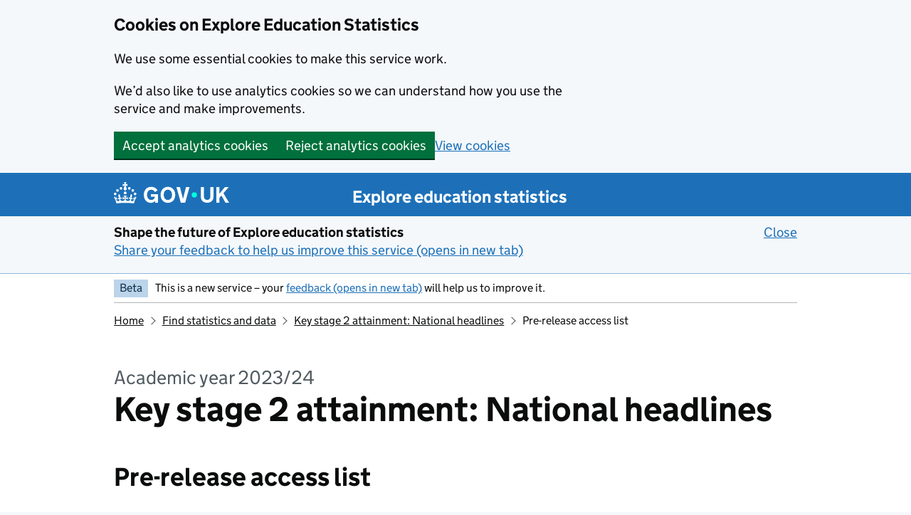

--- FILE ---
content_type: text/html; charset=utf-8
request_url: https://explore-education-statistics.service.gov.uk/find-statistics/key-stage-2-attainment-national-headlines/2023-24/prerelease-access-list
body_size: 25873
content:
<!DOCTYPE html><html lang="en" class="govuk-template govuk-template--rebranded app-html-class"><head><meta charSet="utf-8"/><meta name="viewport" content="width=device-width, initial-scale=1"/><title>Key stage 2 attainment: National headlines pre-release access list academic year 2023/24 - Explore education statistics - GOV.UK</title><meta name="title" content="Key stage 2 attainment: National headlines pre-release access list academic year 2023/24"/><meta name="description" content="Pre-release access list for statistics on key stage 2 attainment: national headlines academic year 2023/24."/><meta name="theme-color" content="#0b0c0c"/><meta name="google-site-verification" content="jWf4Mg_pzTOgXDWccGcv9stMsdyptYwHeVpODHdesoY"/><link rel="canonical" href="https://explore-education-statistics.service.gov.uk/find-statistics/key-stage-2-attainment-national-headlines/2023-24/prerelease-access-list"/><meta property="og:type" content="website"/><meta property="og:title" content="Key stage 2 attainment: National headlines pre-release access list academic year 2023/24"/><meta property="og:description" content="Pre-release access list for statistics on key stage 2 attainment: national headlines academic year 2023/24."/><meta property="twitter:card" content="summary_large_image"/><meta property="twitter:title" content="Key stage 2 attainment: National headlines pre-release access list academic year 2023/24"/><meta property="twitter:description" content="Pre-release access list for statistics on key stage 2 attainment: national headlines academic year 2023/24."/><meta name="next-head-count" content="14"/><link rel="icon" sizes="48x48" href="/assets/images/favicon.ico" type="image/x-icon"/><link rel="icon" sizes="any" href="/assets/images/favicon.svg" type="image/svg+xml"/><link rel="mask-icon" href="/assets/images/govuk-icon-mask.svg" color="#0b0c0c"/><link rel="apple-touch-icon" href="/assets/images/govuk-icon-180.png"/><link rel="manifest" href="/assets/manifest.json"/><meta property="og:image" content="/assets/images/govuk-opengraph-image.png"/><link rel="preload" href="/_next/static/css/8f93c33c55f60910.css" as="style"/><link rel="stylesheet" href="/_next/static/css/8f93c33c55f60910.css" data-n-g=""/><link rel="preload" href="/_next/static/css/a5e8b92d28ff0876.css" as="style"/><link rel="stylesheet" href="/_next/static/css/a5e8b92d28ff0876.css" data-n-p=""/><noscript data-n-css=""></noscript><script defer="" nomodule="" src="/_next/static/chunks/polyfills-42372ed130431b0a.js"></script><script src="/_next/static/chunks/webpack-68ffc440fdb64d2a.js" defer=""></script><script src="/_next/static/chunks/framework-e7c7420b044eb910.js" defer=""></script><script src="/_next/static/chunks/main-9885c453c9944028.js" defer=""></script><script src="/_next/static/chunks/pages/_app-dab8e0fa8d98fbe8.js" defer=""></script><script src="/_next/static/chunks/9148-ebf99fa906bdcbe7.js" defer=""></script><script src="/_next/static/chunks/6700-83681d520c9e203c.js" defer=""></script><script src="/_next/static/chunks/8469-cfdfeab4f54e5570.js" defer=""></script><script src="/_next/static/chunks/7279-0e164100672f4df0.js" defer=""></script><script src="/_next/static/chunks/7352-37db70065defb756.js" defer=""></script><script src="/_next/static/chunks/6797-c1cea7d998a9db9d.js" defer=""></script><script src="/_next/static/chunks/6781-01fc3abc5c4a1fc4.js" defer=""></script><script src="/_next/static/chunks/3205-a6e8316259a41166.js" defer=""></script><script src="/_next/static/chunks/8991-5087b59c362863e9.js" defer=""></script><script src="/_next/static/chunks/pages/find-statistics/%5Bpublication%5D/%5Brelease%5D/prerelease-access-list-5b00ae650b030962.js" defer=""></script><script src="/_next/static/Otaah_BK9k68j--eErn1V/_buildManifest.js" defer=""></script><script src="/_next/static/Otaah_BK9k68j--eErn1V/_ssgManifest.js" defer=""></script></head><body class="govuk-template__body app-body-class"><div id="__next"><a id="top"></a><a href="#main-content" class="govuk-skip-link">Skip to main content</a><header class="govuk-header" role="banner" data-module="header"><div class="govuk-header__container govuk-width-container"><div class="govuk-header__logo"><a href="//www.gov.uk" class="govuk-header__link govuk-header__link--homepage"><svg focusable="false" role="img" xmlns="http://www.w3.org/2000/svg" viewBox="0 0 324 60" height="30" width="162" fill="currentcolor" class="govuk-header__logotype" aria-label="GOV.UK"><title>GOV.UK</title><g><circle cx="20" cy="17.6" r="3.7"></circle><circle cx="10.2" cy="23.5" r="3.7"></circle><circle cx="3.7" cy="33.2" r="3.7"></circle><circle cx="31.7" cy="30.6" r="3.7"></circle><circle cx="43.3" cy="17.6" r="3.7"></circle><circle cx="53.2" cy="23.5" r="3.7"></circle><circle cx="59.7" cy="33.2" r="3.7"></circle><circle cx="31.7" cy="30.6" r="3.7"></circle><path d="M33.1,9.8c.2-.1.3-.3.5-.5l4.6,2.4v-6.8l-4.6,1.5c-.1-.2-.3-.3-.5-.5l1.9-5.9h-6.7l1.9,5.9c-.2.1-.3.3-.5.5l-4.6-1.5v6.8l4.6-2.4c.1.2.3.3.5.5l-2.6,8c-.9,2.8,1.2,5.7,4.1,5.7h0c3,0,5.1-2.9,4.1-5.7l-2.6-8ZM37,37.9s-3.4,3.8-4.1,6.1c2.2,0,4.2-.5,6.4-2.8l-.7,8.5c-2-2.8-4.4-4.1-5.7-3.8.1,3.1.5,6.7,5.8,7.2,3.7.3,6.7-1.5,7-3.8.4-2.6-2-4.3-3.7-1.6-1.4-4.5,2.4-6.1,4.9-3.2-1.9-4.5-1.8-7.7,2.4-10.9,3,4,2.6,7.3-1.2,11.1,2.4-1.3,6.2,0,4,4.6-1.2-2.8-3.7-2.2-4.2.2-.3,1.7.7,3.7,3,4.2,1.9.3,4.7-.9,7-5.9-1.3,0-2.4.7-3.9,1.7l2.4-8c.6,2.3,1.4,3.7,2.2,4.5.6-1.6.5-2.8,0-5.3l5,1.8c-2.6,3.6-5.2,8.7-7.3,17.5-7.4-1.1-15.7-1.7-24.5-1.7h0c-8.8,0-17.1.6-24.5,1.7-2.1-8.9-4.7-13.9-7.3-17.5l5-1.8c-.5,2.5-.6,3.7,0,5.3.8-.8,1.6-2.3,2.2-4.5l2.4,8c-1.5-1-2.6-1.7-3.9-1.7,2.3,5,5.2,6.2,7,5.9,2.3-.4,3.3-2.4,3-4.2-.5-2.4-3-3.1-4.2-.2-2.2-4.6,1.6-6,4-4.6-3.7-3.7-4.2-7.1-1.2-11.1,4.2,3.2,4.3,6.4,2.4,10.9,2.5-2.8,6.3-1.3,4.9,3.2-1.8-2.7-4.1-1-3.7,1.6.3,2.3,3.3,4.1,7,3.8,5.4-.5,5.7-4.2,5.8-7.2-1.3-.2-3.7,1-5.7,3.8l-.7-8.5c2.2,2.3,4.2,2.7,6.4,2.8-.7-2.3-4.1-6.1-4.1-6.1h10.6,0Z"></path></g><circle class="govuk-logo-dot" cx="226" cy="36" r="7.3"></circle><path d="M93.94 41.25c.4 1.81 1.2 3.21 2.21 4.62 1 1.4 2.21 2.41 3.61 3.21s3.21 1.2 5.22 1.2 3.61-.4 4.82-1c1.4-.6 2.41-1.4 3.21-2.41.8-1 1.4-2.01 1.61-3.01s.4-2.01.4-3.01v.14h-10.86v-7.02h20.07v24.08h-8.03v-5.56c-.6.8-1.38 1.61-2.19 2.41-.8.8-1.81 1.2-2.81 1.81-1 .4-2.21.8-3.41 1.2s-2.41.4-3.81.4a18.56 18.56 0 0 1-14.65-6.63c-1.6-2.01-3.01-4.41-3.81-7.02s-1.4-5.62-1.4-8.83.4-6.02 1.4-8.83a20.45 20.45 0 0 1 19.46-13.65c3.21 0 4.01.2 5.82.8 1.81.4 3.61 1.2 5.02 2.01 1.61.8 2.81 2.01 4.01 3.21s2.21 2.61 2.81 4.21l-7.63 4.41c-.4-1-1-1.81-1.61-2.61-.6-.8-1.4-1.4-2.21-2.01-.8-.6-1.81-1-2.81-1.4-1-.4-2.21-.4-3.61-.4-2.01 0-3.81.4-5.22 1.2-1.4.8-2.61 1.81-3.61 3.21s-1.61 2.81-2.21 4.62c-.4 1.81-.6 3.71-.6 5.42s.8 5.22.8 5.22Zm57.8-27.9c3.21 0 6.22.6 8.63 1.81 2.41 1.2 4.82 2.81 6.62 4.82S170.2 24.39 171 27s1.4 5.62 1.4 8.83-.4 6.02-1.4 8.83-2.41 5.02-4.01 7.02-4.01 3.61-6.62 4.82-5.42 1.81-8.63 1.81-6.22-.6-8.63-1.81-4.82-2.81-6.42-4.82-3.21-4.41-4.01-7.02-1.4-5.62-1.4-8.83.4-6.02 1.4-8.83 2.41-5.02 4.01-7.02 4.01-3.61 6.42-4.82 5.42-1.81 8.63-1.81Zm0 36.73c1.81 0 3.61-.4 5.02-1s2.61-1.81 3.61-3.01 1.81-2.81 2.21-4.41c.4-1.81.8-3.61.8-5.62 0-2.21-.2-4.21-.8-6.02s-1.2-3.21-2.21-4.62c-1-1.2-2.21-2.21-3.61-3.01s-3.21-1-5.02-1-3.61.4-5.02 1c-1.4.8-2.61 1.81-3.61 3.01s-1.81 2.81-2.21 4.62c-.4 1.81-.8 3.61-.8 5.62 0 2.41.2 4.21.8 6.02.4 1.81 1.2 3.21 2.21 4.41s2.21 2.21 3.61 3.01c1.4.8 3.21 1 5.02 1Zm36.32 7.96-12.24-44.15h9.83l8.43 32.77h.4l8.23-32.77h9.83L200.3 58.04h-12.24Zm74.14-7.96c2.18 0 3.51-.6 3.51-.6 1.2-.6 2.01-1 2.81-1.81s1.4-1.81 1.81-2.81a13 13 0 0 0 .8-4.01V13.9h8.63v28.15c0 2.41-.4 4.62-1.4 6.62-.8 2.01-2.21 3.61-3.61 5.02s-3.41 2.41-5.62 3.21-4.62 1.2-7.02 1.2-5.02-.4-7.02-1.2c-2.21-.8-4.01-1.81-5.62-3.21s-2.81-3.01-3.61-5.02-1.4-4.21-1.4-6.62V13.9h8.63v26.95c0 1.61.2 3.01.8 4.01.4 1.2 1.2 2.21 2.01 2.81.8.8 1.81 1.4 2.81 1.81 0 0 1.34.6 3.51.6Zm34.22-36.18v18.92l15.65-18.92h10.82l-15.03 17.32 16.03 26.83h-10.21l-11.44-20.21-5.62 6.22v13.99h-8.83V13.9"></path></svg></a></div><div class="govuk-header__content"><a class="govuk-link govuk-header__link govuk-header__service-name" href="/">Explore education statistics</a></div></div></header><div class="govuk-width-container"><div class="govuk-phase-banner" role="region" aria-label="phase-banner"><p class="govuk-phase-banner__content"><strong class="govuk-tag Tag_tag__CJw2Z govuk-phase-banner__content__tag">Beta</strong><span class="govuk-phase-banner__text">This is a new service – your<!-- --> <a href="https://forms.office.com/Pages/ResponsePage.aspx?id=yXfS-grGoU2187O4s0qC-XMiKzsnr8xJoWM_DeGwIu9UNDJHOEJDRklTNVA1SDdLOFJITEwyWU1OQS4u" rel="noopener noreferrer nofollow" target="_blank" data-testid="banner-feedback-link">feedback (opens in new tab)</a> <!-- -->will help us to improve it.</span></p></div><nav class="govuk-breadcrumbs" aria-label="Breadcrumb"><ol class="govuk-breadcrumbs__list" data-testid="breadcrumbs--list"><li class="govuk-breadcrumbs__list-item"><a class="govuk-link govuk-breadcrumbs__link" href="/">Home</a></li><li class="govuk-breadcrumbs__list-item"><a class="govuk-link govuk-breadcrumbs__link" href="/find-statistics">Find statistics and data</a></li><li class="govuk-breadcrumbs__list-item"><a class="govuk-link govuk-breadcrumbs__link" href="/find-statistics/key-stage-2-attainment-national-headlines/2023-24">Key stage 2 attainment: National headlines</a></li><li class="govuk-breadcrumbs__list-item">Pre-release access list</li></ol></nav><main class="govuk-main-wrapper app-main-class" id="main-content" role="main"><span class="govuk-caption-xl" data-testid="page-title-caption">Academic year 2023/24</span><h1 class="govuk-heading-xl" data-testid="page-title">Key stage 2 attainment: National headlines</h1><h2>Pre-release access list</h2><p class="govuk-!-margin-bottom-8"><strong>Published <time>9 July 2024</time></strong></p><div class="dfe-content"><p>Besides Department for Education (DfE) professional and production staff, the following post holders were given pre-release access up to 24 hours before release.</p><div class="ContentHtml_tableContainer__us1hc" tabindex="0"><table><tbody><tr><td>Secretary of State for Education</td></tr><tr><td>Minister of State for Schools</td></tr><tr><td>SpAd x 2</td></tr><tr><td>Permanent Secretary</td></tr><tr><td>Director General, Schools Group</td></tr><tr><td>Director General, Strategy Group</td></tr><tr><td>SEO, Private Secretary to Tony Foot</td></tr><tr><td>DD, Communications Group</td></tr><tr><td>G6, Media Officer</td></tr><tr><td>SEO, Senior Media Officer</td></tr><tr><td>HEO, Media Officer , Communications Group</td></tr><tr><td>G6, Strategic communications</td></tr><tr><td>G7, Strategic communications</td></tr><tr><td>G7, News and social media</td></tr><tr><td>HEO, News and social media</td></tr><tr><td>SEO, News and social media</td></tr><tr><td>G7, Strategic communications and campaigns</td></tr><tr><td>CEO, Standards and Testing Agency (STA)</td></tr><tr><td>DD, Assessment Research and Development (STA)</td></tr><tr><td>DD, KS2 assessments, STA</td></tr><tr><td>DD, School Strategy Unit</td></tr><tr><td>G6, School Strategy Unit</td></tr><tr><td>G6, School Strategy Unit</td></tr><tr><td>G6, International Evidence and Trade</td></tr><tr><td>G7, International Evidence and Trade</td></tr><tr><td>SEO, International Evidence and Trade</td></tr><tr><td>Director, Curriculum and General Qualifications, Schools group</td></tr><tr><td>DD, Schools Group</td></tr><tr><td>G6, Head of Ebacc, Languages and RE, HEALD</td></tr><tr><td>G6, Head of English</td></tr><tr><td>Grade 7, English Curriculum Policy Lead, HEALD</td></tr><tr><td>HEO, English Curriculum policy</td></tr><tr><td>HEO, Pre-16 Maths Curriculum Policy Team</td></tr><tr><td>Pre-16 Maths Curriculum Policy Team</td></tr><tr><td>HEO, Science Curriculum Policy Advisor</td></tr><tr><td>DD, STEM education, Schools Group</td></tr><tr><td>G6, STEM</td></tr><tr><td>DD, Schools and funding analysis</td></tr><tr><td>DD, Disadvantage Policy Unit</td></tr><tr><td>HEO, Disadvantaged and place</td></tr><tr><td>G6, Disadvantaged and strategic policy</td></tr><tr><td>G7, Disadvantaged and strategic policy</td></tr><tr><td>HEO, Disadvantaged and strategic policy</td></tr><tr><td>HEO, Disadvantaged and strategic policy</td></tr><tr><td>Senior Manager, Regulation of National Assessments, Ofqual</td></tr><tr><td>Director of Policy and Strategic Relationships, Ofqual </td></tr><tr><td>Deputy Chief Regulator of Ofqual</td></tr><tr><td>Chair of Ofqual</td></tr><tr><td>Executive Director General Qualifications</td></tr><tr><td>Director, Accountabillity policy</td></tr></tbody></table></div></div></main></div><div class="govuk-width-container PageFeedback_container__OdMYd"><div class="PageFeedback_banner__AHr0R"><div class="PageFeedback_promptQuestion__zdUDY"><h2 class="PageFeedback_heading__dsS0w">Is this page useful?</h2><button aria-disabled="false" type="button" class="govuk-button govuk-button--secondary PageFeedback_buttonYesNo__wX8yv PageFeedback_button__OLoxH">Yes<span class="govuk-visually-hidden"> this page is useful</span></button><button aria-controls="feedbackFormContainer" aria-disabled="false" aria-expanded="false" type="button" class="govuk-button govuk-button--secondary PageFeedback_buttonYesNo__wX8yv PageFeedback_button__OLoxH">No<span class="govuk-visually-hidden"> this page is not useful</span></button></div><div class="PageFeedback_reportContainer__V_Dhc PageFeedback_promptQuestion__zdUDY"><button aria-controls="feedbackFormContainer" aria-disabled="false" aria-expanded="false" type="button" class="govuk-button govuk-button--secondary PageFeedback_buttonReport__ufC4K PageFeedback_button__OLoxH">Report a problem with this page</button></div></div><div id="feedbackFormContainer" class="govuk-!-padding-left-6 govuk-!-padding-right-6" hidden=""><h3 class="govuk-!-margin-top-5">Help us improve Explore education statistics</h3><p>Don&#x27;t include personal or financial information like your National Insurance number or credit card details.</p><form id="feedbackForm" novalidate=""><div class="ButtonGroup_group__hRrFV"><button aria-disabled="false" type="submit" class="govuk-button">Send</button><button aria-disabled="false" type="button" class="govuk-button govuk-button--secondary">Cancel</button></div></form></div></div><footer class="govuk-footer" role="contentinfo"><div class="govuk-width-container"><svg focusable="false" role="presentation" xmlns="http://www.w3.org/2000/svg" viewBox="0 0 64 60" height="30" width="32" fill="currentcolor" class="govuk-footer__crown"><g><circle cx="20" cy="17.6" r="3.7"></circle><circle cx="10.2" cy="23.5" r="3.7"></circle><circle cx="3.7" cy="33.2" r="3.7"></circle><circle cx="31.7" cy="30.6" r="3.7"></circle><circle cx="43.3" cy="17.6" r="3.7"></circle><circle cx="53.2" cy="23.5" r="3.7"></circle><circle cx="59.7" cy="33.2" r="3.7"></circle><circle cx="31.7" cy="30.6" r="3.7"></circle><path d="M33.1,9.8c.2-.1.3-.3.5-.5l4.6,2.4v-6.8l-4.6,1.5c-.1-.2-.3-.3-.5-.5l1.9-5.9h-6.7l1.9,5.9c-.2.1-.3.3-.5.5l-4.6-1.5v6.8l4.6-2.4c.1.2.3.3.5.5l-2.6,8c-.9,2.8,1.2,5.7,4.1,5.7h0c3,0,5.1-2.9,4.1-5.7l-2.6-8ZM37,37.9s-3.4,3.8-4.1,6.1c2.2,0,4.2-.5,6.4-2.8l-.7,8.5c-2-2.8-4.4-4.1-5.7-3.8.1,3.1.5,6.7,5.8,7.2,3.7.3,6.7-1.5,7-3.8.4-2.6-2-4.3-3.7-1.6-1.4-4.5,2.4-6.1,4.9-3.2-1.9-4.5-1.8-7.7,2.4-10.9,3,4,2.6,7.3-1.2,11.1,2.4-1.3,6.2,0,4,4.6-1.2-2.8-3.7-2.2-4.2.2-.3,1.7.7,3.7,3,4.2,1.9.3,4.7-.9,7-5.9-1.3,0-2.4.7-3.9,1.7l2.4-8c.6,2.3,1.4,3.7,2.2,4.5.6-1.6.5-2.8,0-5.3l5,1.8c-2.6,3.6-5.2,8.7-7.3,17.5-7.4-1.1-15.7-1.7-24.5-1.7h0c-8.8,0-17.1.6-24.5,1.7-2.1-8.9-4.7-13.9-7.3-17.5l5-1.8c-.5,2.5-.6,3.7,0,5.3.8-.8,1.6-2.3,2.2-4.5l2.4,8c-1.5-1-2.6-1.7-3.9-1.7,2.3,5,5.2,6.2,7,5.9,2.3-.4,3.3-2.4,3-4.2-.5-2.4-3-3.1-4.2-.2-2.2-4.6,1.6-6,4-4.6-3.7-3.7-4.2-7.1-1.2-11.1,4.2,3.2,4.3,6.4,2.4,10.9,2.5-2.8,6.3-1.3,4.9,3.2-1.8-2.7-4.1-1-3.7,1.6.3,2.3,3.3,4.1,7,3.8,5.4-.5,5.7-4.2,5.8-7.2-1.3-.2-3.7,1-5.7,3.8l-.7-8.5c2.2,2.3,4.2,2.7,6.4,2.8-.7-2.3-4.1-6.1-4.1-6.1h10.6,0Z"></path></g></svg><div class="govuk-footer__meta"><div class="govuk-footer__meta-item govuk-footer__meta-item--grow"><h2 class="govuk-visually-hidden">Support links</h2><ul class="govuk-footer__inline-list"><li class="govuk-footer__inline-list-item"><a class="govuk-link govuk-footer__link" href="/cookies">Cookies</a></li><li class="govuk-footer__inline-list-item"><a rel="noopener noreferrer nofollow" target="_blank" class="govuk-link govuk-footer__link" href="https://www.gov.uk/government/organisations/department-for-education/about/personal-information-charter">Privacy notice<!-- --> <span class="govuk-visually-hidden">(opens in new tab)</span></a></li><li class="govuk-footer__inline-list-item"><a class="govuk-link govuk-footer__link" href="/contact-us">Contact us<span class="govuk-visually-hidden"> about general enquiries</span></a></li><li class="govuk-footer__inline-list-item"><a class="govuk-link govuk-footer__link" href="/accessibility-statement">Accessibility statement</a></li><li class="govuk-footer__inline-list-item"><a class="govuk-link govuk-footer__link" href="/glossary">Glossary</a></li><li class="govuk-footer__inline-list-item"><a class="govuk-link govuk-footer__link" href="/help-support">Help and support</a></li></ul><div class="govuk-footer__meta-custom">This service is maintained by the<!-- --> <a rel="noopener noreferrer nofollow" target="_blank" class="govuk-link govuk-footer__link" href="https://www.gov.uk/government/organisations/department-for-education">Department for Education<!-- --> <span class="govuk-visually-hidden">(opens in new tab)</span></a></div><div class="govuk-footer__meta-custom">Our statistical practice is regulated by the<!-- --> <a rel="noopener noreferrer nofollow" target="_blank" class="govuk-link govuk-footer__link" href="https://osr.statisticsauthority.gov.uk/what-we-do/">Office for Statistics Regulation<!-- --> <span class="govuk-visually-hidden">(opens in new tab)</span></a> <!-- -->(OSR)</div><svg role="presentation" focusable="false" class="govuk-footer__licence-logo" xmlns="http://www.w3.org/2000/svg" viewBox="0 0 483.2 195.7" height="17" width="41"><path fill="currentColor" d="M421.5 142.8V.1l-50.7 32.3v161.1h112.4v-50.7zm-122.3-9.6A47.12 47.12 0 0 1 221 97.8c0-26 21.1-47.1 47.1-47.1 16.7 0 31.4 8.7 39.7 21.8l42.7-27.2A97.63 97.63 0 0 0 268.1 0c-36.5 0-68.3 20.1-85.1 49.7A98 98 0 0 0 97.8 0C43.9 0 0 43.9 0 97.8s43.9 97.8 97.8 97.8c36.5 0 68.3-20.1 85.1-49.7a97.76 97.76 0 0 0 149.6 25.4l19.4 22.2h3v-87.8h-80l24.3 27.5zM97.8 145c-26 0-47.1-21.1-47.1-47.1s21.1-47.1 47.1-47.1 47.2 21 47.2 47S123.8 145 97.8 145"></path></svg><span class="govuk-footer__licence-description">All content is available under the<!-- --> <a rel="license noopener noreferrer nofollow" target="_blank" class="govuk-link govuk-footer__link" href="https://www.nationalarchives.gov.uk/doc/open-government-licence/version/3/">Open Government Licence v3.0<!-- --> <span class="govuk-visually-hidden">(opens in new tab)</span></a>, except where otherwise stated</span><p aria-hidden="true" class="govuk-!-margin-top-3 govuk-!-font-size-14">Build: <!-- -->20251217.9</p></div><div class="govuk-footer__meta-item"><a rel="noopener noreferrer nofollow" target="_blank" class="govuk-link govuk-footer__link govuk-footer__copyright-logo" href="https://www.nationalarchives.gov.uk/information-management/re-using-public-sector-information/uk-government-licensing-framework/crown-copyright/">© Crown copyright<!-- --> <span class="govuk-visually-hidden">(opens in new tab)</span></a></div></div></div></footer></div><script id="__NEXT_DATA__" type="application/json">{"props":{"pageProps":{"release":{"preReleaseAccessList":"\u003cp\u003eBesides Department for Education (DfE) professional and production staff, the following post holders were given pre-release access up to 24 hours before release.\u003c/p\u003e\u003cfigure class=\"table\"\u003e\u003ctable\u003e\u003ctbody\u003e\u003ctr\u003e\u003ctd\u003eSecretary of State for Education\u003c/td\u003e\u003c/tr\u003e\u003ctr\u003e\u003ctd\u003eMinister of State for Schools\u003c/td\u003e\u003c/tr\u003e\u003ctr\u003e\u003ctd\u003eSpAd x 2\u003c/td\u003e\u003c/tr\u003e\u003ctr\u003e\u003ctd\u003ePermanent Secretary\u003c/td\u003e\u003c/tr\u003e\u003ctr\u003e\u003ctd\u003eDirector General, Schools Group\u003c/td\u003e\u003c/tr\u003e\u003ctr\u003e\u003ctd\u003eDirector General, Strategy Group\u003c/td\u003e\u003c/tr\u003e\u003ctr\u003e\u003ctd\u003eSEO, Private Secretary to Tony Foot\u003c/td\u003e\u003c/tr\u003e\u003ctr\u003e\u003ctd\u003eDD, Communications Group\u003c/td\u003e\u003c/tr\u003e\u003ctr\u003e\u003ctd\u003eG6, Media Officer\u003c/td\u003e\u003c/tr\u003e\u003ctr\u003e\u003ctd\u003eSEO, Senior Media Officer\u003c/td\u003e\u003c/tr\u003e\u003ctr\u003e\u003ctd\u003eHEO, Media Officer , Communications Group\u003c/td\u003e\u003c/tr\u003e\u003ctr\u003e\u003ctd\u003eG6, Strategic communications\u003c/td\u003e\u003c/tr\u003e\u003ctr\u003e\u003ctd\u003eG7, Strategic communications\u003c/td\u003e\u003c/tr\u003e\u003ctr\u003e\u003ctd\u003eG7, News and social media\u003c/td\u003e\u003c/tr\u003e\u003ctr\u003e\u003ctd\u003eHEO, News and social media\u003c/td\u003e\u003c/tr\u003e\u003ctr\u003e\u003ctd\u003eSEO, News and social media\u003c/td\u003e\u003c/tr\u003e\u003ctr\u003e\u003ctd\u003eG7, Strategic communications and campaigns\u003c/td\u003e\u003c/tr\u003e\u003ctr\u003e\u003ctd\u003eCEO, Standards and Testing Agency (STA)\u003c/td\u003e\u003c/tr\u003e\u003ctr\u003e\u003ctd\u003eDD, Assessment Research and Development (STA)\u003c/td\u003e\u003c/tr\u003e\u003ctr\u003e\u003ctd\u003eDD, KS2 assessments, STA\u003c/td\u003e\u003c/tr\u003e\u003ctr\u003e\u003ctd\u003eDD, School Strategy Unit\u003c/td\u003e\u003c/tr\u003e\u003ctr\u003e\u003ctd\u003eG6, School Strategy Unit\u003c/td\u003e\u003c/tr\u003e\u003ctr\u003e\u003ctd\u003eG6, School Strategy Unit\u003c/td\u003e\u003c/tr\u003e\u003ctr\u003e\u003ctd\u003eG6, International Evidence and Trade\u003c/td\u003e\u003c/tr\u003e\u003ctr\u003e\u003ctd\u003eG7, International Evidence and Trade\u003c/td\u003e\u003c/tr\u003e\u003ctr\u003e\u003ctd\u003eSEO, International Evidence and Trade\u003c/td\u003e\u003c/tr\u003e\u003ctr\u003e\u003ctd\u003eDirector, Curriculum and General Qualifications, Schools group\u003c/td\u003e\u003c/tr\u003e\u003ctr\u003e\u003ctd\u003eDD, Schools Group\u003c/td\u003e\u003c/tr\u003e\u003ctr\u003e\u003ctd\u003eG6, Head of Ebacc, Languages and RE, HEALD\u003c/td\u003e\u003c/tr\u003e\u003ctr\u003e\u003ctd\u003eG6, Head of English\u003c/td\u003e\u003c/tr\u003e\u003ctr\u003e\u003ctd\u003eGrade 7, English Curriculum Policy Lead, HEALD\u003c/td\u003e\u003c/tr\u003e\u003ctr\u003e\u003ctd\u003eHEO, English Curriculum policy\u003c/td\u003e\u003c/tr\u003e\u003ctr\u003e\u003ctd\u003eHEO, Pre-16 Maths Curriculum Policy Team\u003c/td\u003e\u003c/tr\u003e\u003ctr\u003e\u003ctd\u003ePre-16 Maths Curriculum Policy Team\u003c/td\u003e\u003c/tr\u003e\u003ctr\u003e\u003ctd\u003eHEO, Science Curriculum Policy Advisor\u003c/td\u003e\u003c/tr\u003e\u003ctr\u003e\u003ctd\u003eDD, STEM education, Schools Group\u003c/td\u003e\u003c/tr\u003e\u003ctr\u003e\u003ctd\u003eG6, STEM\u003c/td\u003e\u003c/tr\u003e\u003ctr\u003e\u003ctd\u003eDD, Schools and funding analysis\u003c/td\u003e\u003c/tr\u003e\u003ctr\u003e\u003ctd\u003eDD, Disadvantage Policy Unit\u003c/td\u003e\u003c/tr\u003e\u003ctr\u003e\u003ctd\u003eHEO, Disadvantaged and place\u003c/td\u003e\u003c/tr\u003e\u003ctr\u003e\u003ctd\u003eG6, Disadvantaged and strategic policy\u003c/td\u003e\u003c/tr\u003e\u003ctr\u003e\u003ctd\u003eG7, Disadvantaged and strategic policy\u003c/td\u003e\u003c/tr\u003e\u003ctr\u003e\u003ctd\u003eHEO, Disadvantaged and strategic policy\u003c/td\u003e\u003c/tr\u003e\u003ctr\u003e\u003ctd\u003eHEO, Disadvantaged and strategic policy\u003c/td\u003e\u003c/tr\u003e\u003ctr\u003e\u003ctd\u003eSenior Manager, Regulation of National Assessments, Ofqual\u003c/td\u003e\u003c/tr\u003e\u003ctr\u003e\u003ctd\u003eDirector of Policy and Strategic Relationships, Ofqual\u0026nbsp;\u003c/td\u003e\u003c/tr\u003e\u003ctr\u003e\u003ctd\u003eDeputy Chief Regulator of Ofqual\u003c/td\u003e\u003c/tr\u003e\u003ctr\u003e\u003ctd\u003eChair of Ofqual\u003c/td\u003e\u003c/tr\u003e\u003ctr\u003e\u003ctd\u003eExecutive Director General Qualifications\u003c/td\u003e\u003c/tr\u003e\u003ctr\u003e\u003ctd\u003eDirector, Accountabillity policy\u003c/td\u003e\u003c/tr\u003e\u003c/tbody\u003e\u003c/table\u003e\u003c/figure\u003e","id":"fa4173fb-ee72-46f3-8a0f-08dc5ed62557","releaseId":"ad3a5296-0123-4767-d2ad-08dc5fa5e8ba","title":"Academic year 2023/24","slug":"2023-24","yearTitle":"2023/24","coverageTitle":"Academic year","published":"2024-07-09T08:30:04.173514Z","nextReleaseDate":{"year":"2025","month":"7","day":""},"type":"AccreditedOfficialStatistics","latestRelease":false,"publication":{"id":"10370062-93b0-4dde-9097-5a56bf5b3064","title":"Key stage 2 attainment: National headlines","slug":"key-stage-2-attainment-national-headlines"}}},"cookies":{},"__N_SSP":true},"page":"/find-statistics/[publication]/[release]/prerelease-access-list","query":{"publication":"key-stage-2-attainment-national-headlines","release":"2023-24"},"buildId":"Otaah_BK9k68j--eErn1V","runtimeConfig":{"APP_ENV":"Production","CONTENT_API_BASE_URL":"https://content.explore-education-statistics.service.gov.uk/api","DATA_API_BASE_URL":"https://data.explore-education-statistics.service.gov.uk/api","PUBLIC_API_BASE_URL":"https://api.education.gov.uk/statistics","PUBLIC_API_DOCS_URL":"https://api.education.gov.uk/statistics/docs","NOTIFICATION_API_BASE_URL":"https://s101p01-fa-ees-notify.azurewebsites.net/api","APPINSIGHTS_INSTRUMENTATIONKEY":"72fc0e4a-501f-4860-83ed-22ae936d9a0c","GA_TRACKING_ID":"G-9YG8ESXR5Y","PUBLIC_URL":"https://explore-education-statistics.service.gov.uk/"},"isFallback":false,"isExperimentalCompile":false,"gssp":true,"appGip":true,"scriptLoader":[]}</script></body></html>

--- FILE ---
content_type: text/css; charset=UTF-8
request_url: https://explore-education-statistics.service.gov.uk/_next/static/css/61e92b67159fed5f.css
body_size: 28287
content:
.PageNavExpandable_navSection__xD4T6{margin:0 0 20px;padding:0;list-style-type:none}.PageNavExpandable_navLink__E_IOc{padding:2px 0}.PageNavExpandable_navSectionItem__FfUEh{margin-bottom:10px;padding-top:5px}.PageNavExpandable_navSectionItem__FfUEh:focus-within ul{display:block}.PageNavExpandable_navSectionItemCurrent__WhxyM{margin-left:-9px;padding-left:10px;border-left:4px solid #1d70b8;background-color:#fff}@media(min-width:40.0625em){.PageNavExpandable_navSectionItemCurrent__WhxyM{margin-left:-14px}}.PageNavExpandable_navSectionItemCurrent__WhxyM ul{display:block}.PageNavExpandable_subNav__GxWif{margin-bottom:0;margin-top:10px!important;padding-left:20px;display:none}.PageNavExpandable_subNavItem__Gh00z{margin-bottom:10px!important;display:flex;align-items:center}.PageNavExpandable_subNavItem__Gh00z:before{content:"—";margin-left:-20px;color:#1d70b8}.PageNavExpandable_subNavLink__cW4fM{padding-left:4px;-webkit-box-orient:vertical;-webkit-line-clamp:3;line-clamp:3;display:-webkit-box;overflow:hidden}.ReleasePageLayout_wrapper__Qkx7w{--tab-nav-height:0;--layout-padding-top:20px;display:flex;gap:30px}@media(min-width:40.0625em){.ReleasePageLayout_wrapper__Qkx7w{--tab-nav-height:calc(55px + var(--admin-bar-offset, 0px));--layout-padding-top:50px}}.ReleasePageLayout_sidebar__0rWwF{position:-webkit-sticky;position:sticky;top:var(--tab-nav-height);flex:0 0 280px;max-width:30vw;align-self:flex-start;max-height:calc(100vh - var(--layout-padding-top));padding-top:var(--layout-padding-top);overflow-y:auto;margin-left:-14px;padding-left:14px}.ReleasePageLayout_content__LvENp{flex:1 1 auto;padding-top:var(--layout-padding-top);padding-bottom:50px;overflow:hidden}.ReleasePageLayout_content__LvENp :target{scroll-margin-top:calc(var(--tab-nav-height) + var(--layout-padding-top))}.Tag_tag__CJw2Z{max-width:none;text-wrap:balance}.ButtonGroup_group__hRrFV{--horizontalSpacing:10px;--verticalSpacing:10px;align-items:center;display:flex;flex-direction:column;margin-bottom:30px;column-gap:var(--horizontalSpacing);row-gap:var(--verticalSpacing)}.ButtonGroup_group__hRrFV>*{margin-bottom:0}@media(min-width:40.0625em){.ButtonGroup_group__hRrFV{flex-direction:row}}td>.ButtonGroup_group__hRrFV{align-items:start}.ButtonGroup_horizontalSpacing--m__f6ytK{--horizontalSpacing:20px}.ButtonGroup_verticalSpacing--m__4DZ1s{--verticalSpacing:20px}.ButtonGroup_horizontalSpacing--l__POqMz{--horizontalSpacing:30px}.ButtonGroup_verticalSpacing--l__lb78y{--verticalSpacing:30px}.Button_disabled__7GEn3{cursor:not-allowed!important}@media print{.CookieBanner_container__ZGXfc{display:none}}.Banner_container__pbJJ4{background:#f4f8fb;border-bottom:1px solid #8eb8dc;padding:10px 0}.Banner_close__GuOtr:hover{text-decoration:none}.Banner_close__GuOtr:focus{color:#0b0c0c!important}.ButtonText_govuk-link__0P3k_{font-family:GDS Transport,arial,sans-serif;-webkit-font-smoothing:antialiased;-moz-osx-font-smoothing:grayscale;text-decoration:underline;text-decoration-thickness:max(1px,.0625rem);text-underline-offset:.1578em}/*! Copyright (c) 2011 by Margaret Calvert & Henrik Kubel. All rights reserved. The font has been customised for exclusive use on gov.uk. This cut is not commercially available. */@media print{.ButtonText_govuk-link__0P3k_{font-family:sans-serif}}.ButtonText_govuk-link__0P3k_:hover{text-decoration-thickness:max(3px,.1875rem,.12em);-webkit-text-decoration-skip-ink:none;text-decoration-skip-ink:none;-webkit-text-decoration-skip:none;text-decoration-skip:none}.ButtonText_govuk-link__0P3k_:focus{outline:3px solid transparent;background-color:#fd0;box-shadow:0 -2px #fd0,0 4px #0b0c0c;text-decoration:none}@supports not (text-wrap:balance){.ButtonText_govuk-link__0P3k_:focus{-webkit-box-decoration-break:clone;box-decoration-break:clone}}.ButtonText_govuk-link__0P3k_:link{color:#1d70b8}.ButtonText_govuk-link__0P3k_:visited{color:#4c2c92}.ButtonText_govuk-link__0P3k_:hover{color:#003078}.ButtonText_govuk-link__0P3k_:active,.ButtonText_govuk-link__0P3k_:focus{color:#0b0c0c}@media print{[href^="/"].ButtonText_govuk-link__0P3k_:after,[href^="http://"].ButtonText_govuk-link__0P3k_:after,[href^="https://"].ButtonText_govuk-link__0P3k_:after{content:" (" attr(href) ")";font-size:90%;word-wrap:break-word}}.ButtonText_govuk-link--muted__nsm4L:link,.ButtonText_govuk-link--muted__nsm4L:visited{color:#505a5f}.ButtonText_govuk-link--muted__nsm4L:active,.ButtonText_govuk-link--muted__nsm4L:focus,.ButtonText_govuk-link--muted__nsm4L:hover,.ButtonText_govuk-link--text-colour__UPExs:link,.ButtonText_govuk-link--text-colour__UPExs:visited{color:#0b0c0c}@media print{.ButtonText_govuk-link--text-colour__UPExs:link,.ButtonText_govuk-link--text-colour__UPExs:visited{color:#000}}.ButtonText_govuk-link--text-colour__UPExs:hover{color:rgba(11,12,12,.99)}.ButtonText_govuk-link--text-colour__UPExs:active,.ButtonText_govuk-link--text-colour__UPExs:focus{color:#0b0c0c}@media print{.ButtonText_govuk-link--text-colour__UPExs:active,.ButtonText_govuk-link--text-colour__UPExs:focus{color:#000}}.ButtonText_govuk-link--inverse__J_oYk:link,.ButtonText_govuk-link--inverse__J_oYk:visited{color:#fff}.ButtonText_govuk-link--inverse__J_oYk:active,.ButtonText_govuk-link--inverse__J_oYk:hover{color:hsla(0,0%,100%,.99)}.ButtonText_govuk-link--inverse__J_oYk:focus{color:#0b0c0c}.ButtonText_govuk-link--no-underline__JutQe:not(:hover):not(:active){text-decoration:none}.ButtonText_govuk-link--no-visited-state__0zne3:link,.ButtonText_govuk-link--no-visited-state__0zne3:visited{color:#1d70b8}.ButtonText_govuk-link--no-visited-state__0zne3:hover{color:#003078}.ButtonText_govuk-link--no-visited-state__0zne3:active,.ButtonText_govuk-link--no-visited-state__0zne3:focus{color:#0b0c0c}.ButtonText_govuk-link-image__Suxs3{display:inline-block;line-height:0;text-decoration:none}.ButtonText_govuk-link-image__Suxs3:focus{outline:3px solid transparent;box-shadow:0 0 0 4px #fd0,0 0 0 8px #0b0c0c}.ButtonText_button__QQvFf{font-family:GDS Transport,arial,sans-serif;-webkit-font-smoothing:antialiased;-moz-osx-font-smoothing:grayscale;text-decoration:underline;background:none;border-width:0;color:#1d70b8;cursor:pointer;display:inline-block;padding:0;text-align:left;text-decoration-thickness:max(1px,.0625rem);text-underline-offset:.1578em}@media print{.ButtonText_button__QQvFf{font-family:sans-serif}}.ButtonText_button__QQvFf:link{color:#1d70b8}.ButtonText_button__QQvFf:visited{color:#4c2c92}.ButtonText_button__QQvFf:hover{color:#003078}.ButtonText_button__QQvFf:active{color:#0b0c0c}@media print{.ButtonText_button__QQvFf[href^="/"]:after,.ButtonText_button__QQvFf[href^="http://"]:after,.ButtonText_button__QQvFf[href^="https://"]:after{content:" (" attr(href) ")";font-size:90%;word-wrap:break-word}}.ButtonText_button__QQvFf:focus{outline:3px solid transparent;color:#0b0c0c;background-color:#fd0;box-shadow:0 -2px #fd0,0 4px #0b0c0c;text-decoration:none}@supports not (text-wrap:balance){.ButtonText_button__QQvFf:focus{-webkit-box-decoration-break:clone;box-decoration-break:clone}}.ButtonText_button__QQvFf:hover{text-decoration-thickness:max(3px,.1875rem,.12em);-webkit-text-decoration-skip-ink:none;text-decoration-skip-ink:none;-webkit-text-decoration-skip:none;text-decoration-skip:none}.ButtonText_button__QQvFf.ButtonText_disabled__IIU8y{cursor:not-allowed;text-decoration:none}.ButtonText_button__QQvFf[disabled]{color:#5694ca}.ButtonText_noUnderline__gznMx{text-decoration:none}.ButtonText_warning__RbYs3{color:#d4351c}.PageFeedback_container__OdMYd{border-top:1px solid #b1b4b6}@media(max-width:40.0525em){.PageFeedback_container__OdMYd{margin:0}}.PageFeedback_banner__AHr0R{display:flex;flex-direction:row;justify-content:space-between;align-items:center;background:#f3f2f1;padding:0 15px;gap:15px}@media(max-width:40.0525em){.PageFeedback_banner__AHr0R{flex-direction:column;align-items:normal;padding:0 15px}}.PageFeedback_heading__dsS0w{margin:0;font-family:GDS Transport,arial,sans-serif;-webkit-font-smoothing:antialiased;-moz-osx-font-smoothing:grayscale;font-weight:700;font-size:.875rem;line-height:1.1428571429}/*! Copyright (c) 2011 by Margaret Calvert & Henrik Kubel. All rights reserved. The font has been customised for exclusive use on gov.uk. This cut is not commercially available. */@font-face{font-family:GDS Transport;font-style:normal;font-weight:400;src:url(/assets/fonts/light-94a07e06a1-v2.woff2) format("woff2"),url(/assets/fonts/light-f591b13f7d-v2.woff) format("woff");font-display:fallback}@font-face{font-family:GDS Transport;font-style:normal;font-weight:700;src:url(/assets/fonts/bold-b542beb274-v2.woff2) format("woff2"),url(/assets/fonts/bold-affa96571d-v2.woff) format("woff");font-display:fallback}@media print{.PageFeedback_heading__dsS0w{font-family:sans-serif}}@media(min-width:40.0625em){.PageFeedback_heading__dsS0w{font-size:1rem;line-height:1.25}}@media print{.PageFeedback_heading__dsS0w{font-size:14pt;line-height:1.2}}@media(max-width:40.0525em){.PageFeedback_heading__dsS0w{font-family:GDS Transport,arial,sans-serif;-webkit-font-smoothing:antialiased;-moz-osx-font-smoothing:grayscale;font-weight:700;font-size:1.125rem;line-height:1.1111111111}}@media print and (max-width:40.0525em){.PageFeedback_heading__dsS0w{font-family:sans-serif}}@media(max-width:40.0525em)and (min-width:40.0625em){.PageFeedback_heading__dsS0w{font-size:1.5rem;line-height:1.25}}@media print and (max-width:40.0525em){.PageFeedback_heading__dsS0w{font-size:18pt;line-height:1.15}}.PageFeedback_promptQuestion__zdUDY{display:flex;align-items:center;gap:15px;padding:20px 0}@media(max-width:40.0525em){.PageFeedback_reportContainer__V_Dhc{border-top:1px solid #b1b4b6}}.PageFeedback_button__OLoxH{border:1px solid #0b0c0c;box-shadow:0 3px 0 #0b0c0c;margin:0;white-space:nowrap;font-family:GDS Transport,arial,sans-serif;-webkit-font-smoothing:antialiased;-moz-osx-font-smoothing:grayscale;font-weight:400;font-size:.875rem;line-height:1.1428571429}@media print{.PageFeedback_button__OLoxH{font-family:sans-serif}}@media(min-width:40.0625em){.PageFeedback_button__OLoxH{font-size:1rem;line-height:1.25}}@media print{.PageFeedback_button__OLoxH{font-size:14pt;line-height:1.2}}@media(max-width:40.0525em){.PageFeedback_button__OLoxH{font-family:GDS Transport,arial,sans-serif;-webkit-font-smoothing:antialiased;-moz-osx-font-smoothing:grayscale;font-weight:400;font-size:1.125rem;line-height:1.1111111111}}@media print and (max-width:40.0525em){.PageFeedback_button__OLoxH{font-family:sans-serif}}@media(max-width:40.0525em)and (min-width:40.0625em){.PageFeedback_button__OLoxH{font-size:1.5rem;line-height:1.25}}@media print and (max-width:40.0525em){.PageFeedback_button__OLoxH{font-size:18pt;line-height:1.15}}.PageFeedback_buttonYesNo__wX8yv{min-width:100px}@media(max-width:40.0525em){.PageFeedback_buttonYesNo__wX8yv{min-width:80px;max-width:80px}}.PageFeedback_buttonReport__ufC4K{min-width:none;max-width:none}.FormCheckbox_label__Eqrcb:before{background:#fff}.FormCheckboxGroup_selectAll__ZUCOx{display:block;margin-bottom:10px}.FormCheckboxSearchGroup_optionsContainer___2I9X{margin:20px 0 5px;overflow-y:auto;padding:10px;position:relative}@media(max-height:720px){.FormCheckboxSearchGroup_optionsContainer___2I9X{max-height:70vh}}@media(min-height:720px)and (max-height:1080px){.FormCheckboxSearchGroup_optionsContainer___2I9X{max-height:50vh}}@media(min-height:1080px){.FormCheckboxSearchGroup_optionsContainer___2I9X{max-height:30vh}}.FormTextSearchInput_searchInput__kmsWr{background:url("data:image/svg+xml,%3Csvg xmlns='http://www.w3.org/2000/svg' viewBox='0 0 36 36' width='40' height='40'%3E%3Cpath d='M25.7 24.8L21.9 21c.7-1 1.1-2.2 1.1-3.5 0-3.6-2.9-6.5-6.5-6.5S10 13.9 10 17.5s2.9 6.5 6.5 6.5c1.6 0 3-.6 4.1-1.5l3.7 3.7 1.4-1.4zM12 17.5c0-2.5 2-4.5 4.5-4.5s4.5 2 4.5 4.5-2 4.5-4.5 4.5-4.5-2-4.5-4.5z' fill='currentColor'%3E%3C/path%3E%3C/svg%3E") #fff no-repeat -5px -3px;padding-left:30px}.FormRadioGroup_radio__rujUU .govuk-radios__label{box-sizing:initial}.FormRadioGroup_small__LpS6n .govuk-radios__label{max-width:calc(100% - 50px)}@media(min-width:40.0625em){.FormRadio_inlineHint__L0FVy .govuk-radios__hint{align-items:center;display:flex;padding:0;width:auto}}.FormRadio_divider__dI07p{margin:20px 0}.WarningMessage_warning__xhQvO{align-items:center;display:flex}.WarningMessage_icon__fV2lm{margin-top:0;min-height:35px;min-width:35px;position:relative}.WarningMessage_text__dkoII{padding-left:15px}.WarningMessage_error__hH9iZ{border:5px solid #d4351c;padding:20px}.WarningMessage_error__hH9iZ .WarningMessage_text__dkoII{color:#d4351c}.WarningMessage_error__hH9iZ .WarningMessage_icon__fV2lm{background:#d4351c;border-color:#d4351c}.InfoIcon_infoIcon__ir_1P{background-color:#1d70b8;border-radius:10px;color:#fff;display:inline-block;font-size:18px;font-weight:700;height:20px;line-height:22px;text-align:center;text-decoration:none;width:20px}.InfoIcon_infoIcon__ir_1P:hover{background-color:#003078;color:#fff}.Modal_underlay__q7jql{align-items:center;background:rgba(0,0,0,.5);cursor:pointer;display:flex;inset:0;justify-content:center;overflow:hidden;position:fixed;z-index:1001}.Modal_noUnderlayClick__ABpyo{cursor:default}.Modal_dialog___BTUI{align-items:center;background:#fff;cursor:auto;margin:0 10px;max-height:98vh;max-width:769px;min-width:30vh;overflow-y:auto;padding:30px}@media(min-width:40.0625em){.Modal_dialog___BTUI{margin:0 20px}}.Modal_dialog___BTUI:focus{outline:3px solid #fd0;outline-offset:0}.Modal_fullScreen__1y3uV{height:100%;margin:0;max-width:100%;overflow-y:auto;padding:0;width:100%}.Modal_fullScreen__1y3uV:focus{outline-offset:-3px}.ReleaseSummaryBlock_container__G4QQ9{display:flex;align-items:center;justify-content:space-between;gap:20px;margin-bottom:30px;padding:10px;background-color:#f4f8fb}.ReleaseSummaryBlock_innerWrap__w4pLn{display:flex;flex-wrap:wrap;align-items:flex-end;justify-content:flex-start;column-gap:30px;row-gap:20px;margin-inline:10px;padding-block:10px}.ReleaseSummaryBlock_list__mhpPM{display:inline-flex;flex-wrap:wrap;align-items:center;justify-content:flex-start;column-gap:30px;row-gap:15px;margin-block:0}.ReleaseSummaryBlock_listItemTerm__Uyqlx{font-weight:400;color:#505a5f}.ReleaseSummaryBlock_listItemDefinition__MJ_U9{margin:0}.ReleasePageIntro_container__86L7V{display:flex;flex-wrap:wrap;justify-content:flex-start;align-items:center;row-gap:20px;column-gap:25px;margin-bottom:25px}@media(min-width:40.0625em){.ReleasePageTabNav_nav__ngOwg{position:-webkit-sticky;position:sticky;top:0;z-index:1001;background-color:#fff}}.ReleasePageTabNav_navList__d7r8D{list-style:none;border-bottom:1px solid #b1b4b6;padding:10px 0;margin:0 0 10px}.ReleasePageTabNav_navList__d7r8D ::-webkit-scrollbar{display:none}@media(min-width:40.0625em){.ReleasePageTabNav_navList__d7r8D{padding:0;margin:0;display:flex;align-items:flex-end;min-width:100%;overflow-y:hidden;overflow-x:auto;scrollbar-width:none;gap:20px}}.ReleasePageTabNav_navItem__Xio_H{flex-shrink:0;display:flex;margin:0 0 15px;border-left:5px solid transparent;text-decoration:none;color:#1d70b8}@media(min-width:40.0625em){.ReleasePageTabNav_navItem__Xio_H{margin:0;border-left:unset;border-bottom:5px solid transparent}}.ReleasePageTabNav_navItem__Xio_H:has([aria-current=page]){border-color:currentColor}@media(max-width:40.0525em){.ReleasePageTabNav_navItem__Xio_H:has([aria-current=page]){font-weight:700;margin-left:-15px;padding-left:10px}}.ReleasePageTabNav_navItemLink__VFhlQ{display:inline-flex;text-decoration:none}@media(min-width:40.0625em){.ReleasePageTabNav_navItemLink__VFhlQ{padding:15px 5px 10px}}.ReleasePageTabNav_navItemLink__VFhlQ:hover:not(:focus){text-decoration:underline;color:#003078}.ReleasePageTabNav_navItemLink__VFhlQ:visited:not(:focus){color:#1d70b8}.ReleasePageTabNav_navItemLink__VFhlQ:focus{color:#0b0c0c}.SubscribeLink_link__SFsyX{align-items:center;border:1px solid #b1b4b6;display:flex;flex-shrink:0;margin-top:15px;padding:5px 10px;text-decoration:none}.SubscribeLink_link__SFsyX:focus{border:0}.SubscribeLink_link__SFsyX:hover{text-decoration:underline;text-decoration-thickness:max(3px,.1875rem,.12em);text-underline-offset:.1578em;-webkit-text-decoration-skip-ink:none;text-decoration-skip-ink:none;-webkit-text-decoration-skip:none;text-decoration-skip:none}@media(min-width:40.0625em){.SubscribeLink_link__SFsyX{margin:0 0 0 30px}}.SubscribeLink_icon__jaE0E{margin-right:10px}.ReleasePageTitle_releasePageTitleWrap__KSmYy{display:flex;justify-content:space-between;align-items:flex-end;gap:10px;margin-bottom:5px}@media(min-width:40.0625em){.ReleasePageTitle_releasePageTitleWrap__KSmYy{margin-bottom:30px}}.ReleasePageTitle_releasePageTitle__N6Mb9{flex:1 1 80%}@media(min-width:40.0625em){.ReleasePageTitle_releasePageTitle__N6Mb9{flex-grow:0}}.Accordion_accordion__B1s2s .govuk-accordion__section-heading{color:inherit;font-size:inherit}@media print{.js-enabled .Accordion_accordion__B1s2s .govuk-accordion__controls{display:none!important}.js-enabled .Accordion_accordion__B1s2s .govuk-accordion__section-content{display:block!important}}.CopyTextButton_container___yCPw{margin-bottom:20px}@media(max-width:40.0525em){.CopyTextButton_container___yCPw{display:block}.CopyTextButton_urlContainer__l7Fyj{margin-bottom:10px}}.CopyTextButton_button__Yraqj{display:block}@media(min-width:40.0625em){.CopyTextButton_button__Yraqj{box-shadow:0 0;display:inline-block;flex-shrink:1;margin-bottom:0;white-space:nowrap;width:auto}}.UrlContainer_url__134pg{background:#f3f2f1;border:0;display:inline-block;flex-grow:1;padding:10px 20px;text-overflow:ellipsis;-webkit-user-select:all;user-select:all;white-space:pre-wrap}.UrlContainer_url__134pg:focus{box-shadow:inset 0 0 0 2px;outline:3px solid #fd0;outline-offset:0}.CopyLinkModal_copyLink__T5l4l{margin-bottom:20px}@media(min-width:48.0625em){.CopyLinkModal_copyLink__T5l4l{min-width:641px}}@media print{.AccordionSection_section__3sUzW{page-break-inside:avoid}}.AccordionSection_hasAnchorLink__Bv7G2{position:relative}.AccordionSection_copyLinkButton__Asdsg{position:absolute;right:0;top:4px;width:auto;z-index:1}@media(min-width:40.0625em){.AccordionSection_copyLinkButton__Asdsg{margin-left:-50px;right:auto}}.Details_summaryText__Fzlxw .govuk-tag{font-size:.8rem}.RelatedContent_container__pZWbU{border-top:10px solid #1d70b8;padding-top:10px}.ContentHtml_tableContainer__us1hc{margin:30px 20px;overflow:auto}.ContentHtml_tableContainer__us1hc:focus-visible{outline:3px solid #fd0}.ChevronCard_card__K_Nq7{border-top:1px solid #b1b4b6;padding:15px 30px 30px 0;position:relative}.ChevronCard_card__K_Nq7.ChevronCard_noBorder__tcfpi{border-top:0}.ChevronCard_link__I3925{font-weight:700}.ChevronCard_link__I3925:after{bottom:0;content:"";display:block;left:0;position:absolute;right:0;top:0}.ChevronCard_linkWithChevron___b2FE:before{border-right:3px solid #1d70b8;border-top:3px solid #1d70b8;content:"";display:block;height:7px;position:absolute;right:5px;top:25px;transform:translateY(0) rotate(45deg) scale(1);width:7px}.ChevronCard_linkWithChevron___b2FE:focus:before{border-color:#0b0c0c}.ChevronCard_linkWithChevron___b2FE:hover:before{border-color:#003078}.ChevronCard_description__ZWiGs{margin:0 -30px 0 0}.ChevronGrid_grid__zlk0w{list-style:none;padding:0}@media(min-width:40.0625em){.ChevronGrid_grid__zlk0w{display:flex;flex-wrap:wrap}}.ReleaseDataAndFiles_listItem__Rs44A{border-bottom:1px solid #b1b4b6}.SummaryList_compact__t2cSO .govuk-summary-list__key,.SummaryList_compact__t2cSO .govuk-summary-list__value{padding-bottom:0;padding-top:5px}.SummaryList_smallKey___tHeI .govuk-summary-list__key{width:15%}.SummaryList_key__eO50o{vertical-align:top}.FormComboBox_container__QOkfu{margin-bottom:0;position:relative}.FormComboBox_optionsContainer__Cxl3X{background-color:#fff;border:2px solid #f3f2f1;width:100%;z-index:2000}.FormComboBox_optionsContainer__Cxl3X.FormComboBox_overflowContainer__oGbt2{position:absolute}.FormComboBox_optionsLabel__MmFKa{background-color:#f3f2f1;font-size:1rem;padding:10px 5px}.FormComboBox_options__3_Re5{height:100%;list-style:none;margin:0;max-height:50vh;overflow:auto;padding-left:0;padding-top:0}.FormComboBox_options__3_Re5:focus{border:3px solid #000;outline:3px solid #fd0}.FormComboBox_optionsNoFocus__0QTB8:focus{outline:0;outline-offset:0}.FormComboBox_options__3_Re5 li{margin:0;padding:5px}.FormComboBox_options__3_Re5 li:focus,.FormComboBox_options__3_Re5 li:hover{background-color:#1d70b8;color:#fff;cursor:pointer}.FormComboBox_options__3_Re5 li:not(:first-child){border-top:1px solid #b1b4b6}.FormComboBox_selected__TFWhv{background-color:#1d70b8;color:#fff}.TabsSection_panel__yRpVP{background:#fff;page-break-inside:avoid}.TabsSection_panel__yRpVP:focus{outline:none}@media print{.TabsSection_panel__yRpVP{display:contents!important;position:relative!important;width:100%!important}}.TabsSection_panelHidden__swDi5{display:none;position:relative!important;width:100%!important}@media print{.PageSearchForm_container__L2_1Q{display:none}}.PageSearchForm_resultsLabel__J9Vab{background-color:#f3f2f1;font-size:1rem;padding:10px 5px}.PageSearchForm_resultHeader__hlNyi{display:block;width:100%}.PageSearchForm_resultLocation__gV5OO{font-size:.9rem}@media(pointer:coarse){.PrintThisPage_mobileHidden__94NBx{display:none}}@media(max-width:40.0625em){.PrintThisPage_mobileHidden__94NBx{display:none}}.PrintThisPage_printContainer__SkWyv{display:none}.js-enabled .PrintThisPage_printContainer__SkWyv{display:block;margin-top:30px}@media print{.Tabs_tabs__nKEKa .govuk-tabs__list{list-style:none}.Tabs_tabs__nKEKa .govuk-tabs__list-item,.Tabs_tabs__nKEKa .govuk-tabs__tab{display:none}}@media(min-width:40.0625em){.Tabs_singleTab__qaJby{border-top:1px solid #b1b4b6}}.KeyStatTile_tile__MF99q{background:#1d70b8;display:flex;flex-direction:column;flex-grow:1;justify-content:space-evenly;overflow-wrap:break-word;padding:.7rem 1rem}@media(max-width:40.0525em){.KeyStatTile_tile__MF99q{flex-basis:auto;padding-bottom:.5rem}}@media print{.KeyStatTile_tile__MF99q{background:none;border-left:4px solid #1d70b8}}.KeyStatTile_tile__MF99q>*{color:#fff!important;margin:0!important}@media print{.KeyStatTile_tile__MF99q>*{color:#0b0c0c!important}}.dfe-page-editing .KeyStatTile_tile__MF99q{flex-grow:0}.KeyStat_container__fjv_P{display:flex;flex-wrap:wrap;margin:0 -5px 10px}.KeyStat_guidanceTitle___v_qs{background:#fff;font-size:16px!important;margin:0;padding:.2rem 0 .2rem .5rem;position:relative;text-align:left;width:100%}.KeyStat_guidanceTitle___v_qs[open]{box-shadow:3px #0b0c0c}.KeyStat_guidanceTitle___v_qs .govuk-details__summary{margin-bottom:0;max-width:calc(100% - 1rem);overflow:hidden;padding-left:16px;text-overflow:ellipsis;white-space:nowrap}.KeyStat_guidanceTitle___v_qs .govuk-details__text{background:#fff;border:2px solid #0b0c0c;border-top:0;box-sizing:border-box;max-height:40vh;overflow:auto;position:absolute;text-align:left;width:100%;z-index:2}.KeyStat_guidanceTitleRedesign__dJiTM{background:#f4f8fb;margin:0;padding:0;position:relative;text-align:left;width:100%;border:1px solid #8eb8dc}.KeyStat_guidanceTitleRedesign__dJiTM .govuk-details__summary{font-size:.875rem;line-height:1.1428571429;padding:.5rem 2rem .5rem .5rem;color:#0b0c0c;text-decoration:none;margin-bottom:0;position:relative;width:auto}@media(min-width:40.0625em){.KeyStat_guidanceTitleRedesign__dJiTM .govuk-details__summary{font-size:1rem;line-height:1.25}}@media print{.KeyStat_guidanceTitleRedesign__dJiTM .govuk-details__summary{font-size:14pt;line-height:1.2}}.KeyStat_guidanceTitleRedesign__dJiTM .govuk-details__summary:before{display:none!important}.KeyStat_guidanceTitleRedesign__dJiTM .govuk-details__summary:after{content:"?";background-color:#1d70b8;color:#fff;font-weight:700;width:22px;height:22px;display:inline-flex;align-items:center;justify-content:center;border-radius:50%;position:absolute;right:.5rem;top:50%;transform:translateY(-50%)}.KeyStat_guidanceTitleRedesign__dJiTM .govuk-details__summary:hover:after{background-color:#003078}.KeyStat_guidanceTitleRedesign__dJiTM .govuk-details__summary-text{text-decoration:none!important}.KeyStat_guidanceTitleRedesign__dJiTM .govuk-details__text{border:0;box-sizing:border-box;max-height:40vh;overflow:auto;text-align:left;width:100%;padding-inline:.5rem}.KeyStat_guidanceTitleRedesign__dJiTM .govuk-details__text *{font-size:.875rem;line-height:1.1428571429}@media(min-width:40.0625em){.KeyStat_guidanceTitleRedesign__dJiTM .govuk-details__text *{font-size:1rem;line-height:1.25}}@media print{.KeyStat_guidanceTitleRedesign__dJiTM .govuk-details__text *{font-size:14pt;line-height:1.2}}.KeyStat_textTile__4R_em{background:#f3f2f1;border:3px solid #1d70b8;padding:15px}.KeyStat_trendText__mAnUA{color:#fff}.KeyStat_wrapper__bZYE6{box-sizing:border-box;display:flex;flex:1 0 100%;flex-direction:column;margin-bottom:10px;max-width:100%;padding:0 5px}@media(min-width:40.0625em)and (max-width:48.0525em){.KeyStat_wrapper__bZYE6{flex:0 1 50%;max-width:50%}}@media(min-width:48.0625em){.KeyStat_wrapper__bZYE6{flex:1 0 33.33%;max-width:33.33%}.KeyStat_wrapper__bZYE6:first-child:nth-last-child(2),.KeyStat_wrapper__bZYE6:first-child:nth-last-child(2)~.KeyStat_wrapper__bZYE6,.KeyStat_wrapper__bZYE6:first-child:nth-last-child(4),.KeyStat_wrapper__bZYE6:first-child:nth-last-child(4)~.KeyStat_wrapper__bZYE6{flex:0 1 50%;max-width:50%}}.KeyStat_wrapper__bZYE6:only-child{flex:1 1;max-width:100%;text-align:center}.KeyStat_wrapperRedesign__RpWHm{align-self:flex-start}.LoadingSpinner_container__0iPco{align-items:center;display:inline-flex;justify-content:center}.LoadingSpinner_spinner__4stMN{animation:LoadingSpinner_spin__b57EF 2s linear infinite;border-radius:50%;border-style:solid;border-color:#1d70b8 #f3f2f1 #f3f2f1;display:block;margin-right:10px}.LoadingSpinner_spinner--xl__wO_b6{border-width:12px;height:80px;width:80px}.LoadingSpinner_spinner--lg__gtCr6{border-width:9px;height:60px;width:60px}.LoadingSpinner_spinner--md__cEb8c{border-width:6px;height:40px;width:40px}.LoadingSpinner_spinner--sm__lnl7z{border-width:3px;height:20px;width:20px}.LoadingSpinner_inline__PxBgF{display:inline-block;margin-bottom:0;margin-left:10px}.LoadingSpinner_overlay__uZUKU{background-color:hsla(0,0%,100%,.75);height:100%;left:0;position:absolute;width:100%;z-index:5000}@keyframes LoadingSpinner_spin__b57EF{0%{transform:rotate(0deg)}to{transform:rotate(1turn)}}.LoadingSpinner_text__OqWvY{margin-top:0}.LoadingSpinner_noInlineFlex___0Ang{display:flex}.InsetText_success__889cA{border-left-color:#28a197}.InsetText_warning__0NeBg{border-left-color:#f47738}.InsetText_error__P_ZP8{border-left-color:#d4351c}.PublicationReleasePage_releaseIntro__Uw4xn .govuk-details{margin-bottom:0}.ReleaseSummaryBlockMobile_container__bfQXS{display:grid;grid-gap:20px;gap:20px;margin-bottom:30px;padding:10px;background-color:#f4f8fb}.ReleaseSummaryBlockMobile_innerWrap__q7GLM{display:flex;align-items:flex-start;justify-content:space-between;gap:10px}.ReleaseSummaryBlockMobile_innerWrap__q7GLM :is(p,a,button){font-size:.875rem;line-height:1.1428571429}@media(min-width:40.0625em){.ReleaseSummaryBlockMobile_innerWrap__q7GLM :is(p,a,button){font-size:1rem;line-height:1.25}}@media print{.ReleaseSummaryBlockMobile_innerWrap__q7GLM :is(p,a,button){font-size:14pt;line-height:1.2}}.ReleaseSummaryBlockMobile_innerWrap__q7GLM img{flex-shrink:0}.ReleaseSummaryBlockMobile_innerWrap__q7GLM p{margin-bottom:0}.ReleaseSummaryBlockMobile_innerContent__s7lvp{display:grid;grid-gap:10px;gap:10px}.ReleaseSummaryBlockMobile_modalTriggerButton__7ycrS{font-weight:700;padding-block:10px;display:inline-flex;align-items:center;gap:10px}.ReleaseSummaryBlockMobile_updatesContainer__o667c{display:flex;flex-wrap:wrap;gap:10px;margin-bottom:10px}.ReleaseSummaryBlockMobile_subscribeContainer__5vxis a,.ReleaseSummaryBlockMobile_subscribeContainer__5vxis span{display:block;text-align:center;text-decoration:none;background-color:#fff;padding:10px}@media(min-width:40.0625em){.ReleaseDataList_container__44GUF{margin-top:30px;border:1px solid #8eb8dc}}.ReleaseDataList_header__eGmqW{background:#f4f8fb;display:flex;align-items:center;justify-content:space-between;flex-wrap:wrap;padding:20px;gap:15px}.ReleaseDataList_header__eGmqW .govuk-accordion__show-all{margin-bottom:0}@media(max-width:48.0525em){.ReleaseDataList_header__eGmqW{flex-direction:column;align-items:flex-start}}.ReleaseDataList_list__DoGw0{list-style:none;margin:0;padding:10px 20px}.ReleaseDataList_list__DoGw0>li:not(:last-child){border-bottom:1px solid #8eb8dc}.ReleaseDataListItem_listItem__9wsTW{padding:15px 0;margin:0}@media(min-width:64em){.ReleaseDataListItem_listItem__9wsTW{display:flex;justify-content:space-between;gap:15px;align-items:flex-start}}.ReleaseDataListItem_content__xfZuX{flex:1 1;max-width:600px}.ReleaseDataListItem_title__NwMYu{margin:0 0 5px}.ReleaseDataListItem_actions__lZSt4{margin-block:15px;display:flex;align-items:center;gap:20px}.ReleaseDataPageCardLink_grid__flj6e{display:grid;grid-template-columns:1fr 1fr;grid-gap:10px;gap:10px;margin:0 0 50px;list-style:none;padding:0}@media(max-width:48.0525em){.ReleaseDataPageCardLink_grid__flj6e{grid-template-columns:1fr}}.ReleaseDataPageCardLink_card__2piai{display:flex;flex-direction:column;gap:10px;padding:20px;position:relative;background-color:#f4f8fb}.ReleaseDataPageCardLink_card__2piai>*{margin-bottom:0}.ReleaseDataPageCardLink_card__2piai a{text-decoration:none}.ReleaseDataPageCardLink_card__2piai a:before{content:"";position:absolute;inset:0;z-index:1}.ReleaseDataPageCardLink_card__2piai a:hover:before{box-shadow:inset 0 0 0 1px #8eb8dc}.ReleaseDataPageCardLink_highlight__WlDsU{background-color:#f3f2f1;grid-column:1/-1;justify-content:center;text-align:center}.CollapsibleList_focusableItem__irRfm:focus-visible{outline:3px solid transparent;color:#0b0c0c;background-color:#fd0;box-shadow:0 -2px #fd0,0 4px #0b0c0c;text-decoration:none}@supports not (text-wrap:balance){.CollapsibleList_focusableItem__irRfm:focus-visible{-webkit-box-decoration-break:clone;box-decoration-break:clone}}

--- FILE ---
content_type: application/javascript; charset=UTF-8
request_url: https://explore-education-statistics.service.gov.uk/_next/static/chunks/2029-330d1d83e34fe650.js
body_size: 71425
content:
(self.webpackChunk_N_E=self.webpackChunk_N_E||[]).push([[2029],{29670:function(e,t,a){"use strict";var i=a(97458),n=a(84282),s=a(96072),l=a(58743),o=a(36669),r=a(16797),c=a(47120);a(52983);var d=a(57235);t.Z=e=>{let t,{children:a,className:u,format:g="d MMMM yyyy",formatRelativeToNow:h=!1,testId:m,parseFormat:p,usingUkTime:x=!1}=e;if(t="string"==typeof a?p?(0,n.Qc)(a,p,new Date):new Date(a):(0,s.Q)(a),!(0,l.J)(t))return null;let b={lastWeek:"'last' eeee",yesterday:"'yesterday'",today:"'today at' h:mm a",tomorrow:"'tomorrow at' h:mm a",nextWeek:"'next' eeee"},v={...d.e,formatRelative:e=>b[e]||g},j=x?(0,o.l)((0,c.zW)(t,"Europe/London"),(0,c.zW)(new Date,"Europe/London"),{locale:v}):(0,o.l)(t,new Date,{locale:v}),f=x?(0,r.WU)((0,c.zW)(t,"Europe/London"),g):(0,r.WU)(t,g);return(0,i.jsx)("time",{"data-testid":m,className:u,children:h?j:f})}},61420:function(e,t,a){"use strict";var i=a(97458),n=a(87608),s=a.n(n);a(52983);var l=a(34519),o=a.n(l);t.Z=e=>{let{children:t,className:a,id:n,testId:l,variant:r}=e,c=r&&o()[r];return(0,i.jsx)("div",{className:s()("govuk-inset-text",a,c),"data-testid":l,id:n,children:t})}},76068:function(e,t,a){"use strict";var i=a(97458),n=a(87608),s=a.n(n);a(52983),t.Z=e=>{let{size:t="m",visible:a=!0}=e;return(0,i.jsx)("hr",{className:s()("govuk-section-break",{"govuk-section-break--xl":"xl"===t,"govuk-section-break--l":"l"===t,"govuk-section-break--m":"m"===t,"govuk-section-break--visible":a})})}},27003:function(e,t,a){"use strict";var i=a(97458),n=a(69056),s=a(82225),l=a(87608),o=a.n(l),r=a(52983),c=a(9264),d=a.n(c),u=a(60554);t.Z=e=>{let{children:t,id:a,modifyHash:l=!0,testId:c,onToggle:g}=e,[h,m]=(0,r.useState)(0),[p,x]=(0,r.useState)(),b=(0,r.useRef)(null),{onMedia:v}=(0,n._8)(),j=r.Children.toArray(t).filter(e=>(0,s.Z)(e,u.ZP)),f=j.map((e,t)=>{let i=e.props.id||"".concat(a,"-").concat(t+1);return(0,r.cloneElement)(e,{"aria-labelledby":"".concat(i,"-tab"),hasSiblings:j.length>1,hidden:!p||h!==t,id:i,key:i},e.props.children)}),k=(0,r.useCallback)(e=>{var t,a;m(e);let i=null===(a=f[e])||void 0===a?void 0:null===(t=a.props)||void 0===t?void 0:t.id;if(!i)throw Error("Could not find tab section id for index ".concat(e));l&&(window.history.pushState?window.history.pushState(null,"","#".concat(i)):window.location.hash=i)},[l,f]),y=(0,r.useCallback)(e=>{var t,a;let i=null===(a=f[e])||void 0===a?void 0:null===(t=a.props)||void 0===t?void 0:t.id;if(!i)throw Error("Could not find tab section id for index ".concat(e));if(b.current){let e=b.current.querySelector("#".concat(i,"-tab"));e&&e.focus()}},[f]);return((0,r.useEffect)(()=>{window&&x(!window.location.hash)},[]),(0,r.useEffect)(()=>{let e=()=>{if(window.location.hash){let e=f.findIndex(e=>e.props.id===window.location.hash.substr(1));e>-1&&m(e),x(!0)}};return window&&(h>=f.length&&k(f.length-1),e(),window.addEventListener("hashchange",e)),()=>{window&&window.removeEventListener("hashchange",e)}},[f,k,h]),1===f.length)?(0,i.jsx)("div",{className:o()("govuk-tabs",d().tabs,d().singleTab),id:a,"data-testid":c,ref:b,children:f[0]}):(0,i.jsxs)("div",{className:o()("govuk-tabs",d().tabs),id:a,"data-testid":c,ref:b,children:[(0,i.jsx)("ul",{className:"govuk-tabs__list",role:v("tablist"),children:f.map((e,t)=>{let{props:n}=e,s=n.id||"".concat(a,"-").concat(t+1);return(0,i.jsx)("li",{className:o()("govuk-tabs__list-item",{"govuk-tabs__list-item--selected":h===t}),role:v("presentation"),children:(0,i.jsx)("a",{"aria-controls":v(s),"aria-selected":v(h===t),role:v("tab"),className:"govuk-tabs__tab",href:"#".concat(s),id:"".concat(s,"-tab"),tabIndex:v(h!==t?-1:void 0),onClick:e=>{e.preventDefault(),k(t),null==g||g({title:n.title,id:s})},onKeyDown:e=>{switch(e.key){case"ArrowLeft":case"ArrowUp":{e.preventDefault();let t=h-1;t>=0&&(k(t),y(t),null==g||g({title:n.title,id:s}));break}case"ArrowRight":case"ArrowDown":{e.preventDefault();let t=h+1;t<f.length&&(k(t),y(t),null==g||g({title:n.title,id:s}))}}},children:n.tabLabel||n.title})},s)})}),f]})}},49859:function(e,t,a){"use strict";a.d(t,{Z:function(){return n}});var i=a(52983);function n(e){let t=(0,i.useRef)();return(0,i.useEffect)(()=>{t.current=e}),t.current}},93200:function(e,t,a){"use strict";var i=a(97458);a(52983),t.Z=e=>{let{publicationContact:t,publicationTitle:a,publishingOrganisations:n}=e,s=!!(null==n?void 0:n.find(e=>"Skills England"===e.title));return(0,i.jsxs)(i.Fragment,{children:[(0,i.jsx)("h3",{id:"contact-us",children:"Contact us"}),(0,i.jsxs)("p",{children:["If you have a specific enquiry about ",a," statistics and data:"]}),(0,i.jsx)("h4",{className:"govuk-heading-s govuk-!-margin-bottom-0",children:t.teamName}),(0,i.jsxs)("address",{className:"govuk-!-margin-top-0",children:["Email:"," ",(0,i.jsx)("a",{href:"mailto:".concat(t.teamEmail),children:t.teamEmail}),(0,i.jsx)("br",{}),"Contact name: ",t.contactName,t.contactTelNo&&(0,i.jsxs)(i.Fragment,{children:[(0,i.jsx)("br",{}),"Telephone: ",t.contactTelNo]})]}),s?(0,i.jsxs)(i.Fragment,{children:[(0,i.jsx)("h4",{className:"govuk-heading-s govuk-!-margin-bottom-0",children:"Press office"}),(0,i.jsx)("p",{className:"govuk-!-margin-top-0",children:"If you have a media enquiry:"}),(0,i.jsxs)("p",{children:["Email:"," ",(0,i.jsx)("a",{href:"mailto:skills.england@education.gov.uk",children:"skills.england@education.gov.uk"})]}),(0,i.jsx)("h4",{className:"govuk-heading-s govuk-!-margin-bottom-0",children:"Public enquiries"}),(0,i.jsx)("p",{className:"govuk-!-margin-top-0",children:"If you have a general enquiry about Skills England:"}),(0,i.jsxs)("p",{children:["Email:"," ",(0,i.jsx)("a",{href:"mailto:skills.england@education.gov.uk",children:"skills.england@education.gov.uk"})]})]}):(0,i.jsxs)(i.Fragment,{children:[(0,i.jsx)("h4",{className:"govuk-heading-s govuk-!-margin-bottom-0",children:"Press office"}),(0,i.jsx)("p",{className:"govuk-!-margin-top-0",children:"If you have a media enquiry:"}),(0,i.jsx)("p",{children:"Telephone: 020 7783 8300"}),(0,i.jsx)("h4",{className:"govuk-heading-s govuk-!-margin-bottom-0",children:"Public enquiries"}),(0,i.jsx)("p",{className:"govuk-!-margin-top-0",children:"If you have a general enquiry about the Department for Education (DfE) or education:"}),(0,i.jsx)("p",{children:"Telephone: 037 0000 2288"}),(0,i.jsxs)("p",{children:["Opening times: ",(0,i.jsx)("br",{}),"Monday to Friday from 9.30am to 5pm (excluding bank holidays)"]})]})]})}},16703:function(e,t,a){"use strict";var i=a(97458),n=a(30217),s=a(87387),l=a(52983);t.Z=e=>{let{block:t,transformImageAttributes:a,getGlossaryEntry:o,transformFeaturedTableLinks:r,trackGlossaryLinks:c}=e,{body:d="",type:u}=t,g=(0,l.useMemo)(()=>({...s.Z7,transformTags:{img:(e,t)=>({tagName:e,attribs:a?a(t):t})}}),[a]);return"HtmlBlock"===u?(0,i.jsx)(n.Z,{blockId:t.id,html:d,sanitizeOptions:g,getGlossaryEntry:o,trackGlossaryLinks:c,transformFeaturedTableLinks:r}):null}},1775:function(e,t,a){"use strict";var i=a(97458),n=a(76180),s=a.n(n);a(52983),t.Z=e=>{let{children:t,testId:a="keyStatTile",titleTag:n="h3",title:l,value:o}=e;return(0,i.jsxs)("div",{className:s().tile,children:[(0,i.jsx)(n,{className:"govuk-heading-s","data-testid":"".concat(a,"-title"),children:l}),(0,i.jsx)("p",{className:"govuk-heading-xl","data-testid":"".concat(a,"-statistic"),children:o}),t]})}},46402:function(e,t,a){"use strict";a.d(t,{Z:function(){return s}});var i=a(40338),n=a(52983);function s(e){return(0,n.useCallback)(t=>i.Z.getFile(e,t),[e])}},89369:function(e,t,a){"use strict";var i=a(80005),n=a(27008);let s=(0,a(95687).no)("tableBuilder",{getDataBlockTable:(e,t)=>({queryKey:[e,t],queryFn:async()=>i.Z.getDataBlockTableData(e,t)}),getDataBlockGeoJson:(e,t,a)=>({queryKey:[e,t,a],queryFn:async()=>i.Z.getDataBlockGeoJson(e,t,a)}),getKeyStat:(e,t)=>({queryKey:[e,t],queryFn:async()=>{var a;let s=await i.Z.getDataBlockTableData(e,t),[l]=s.subjectMeta.indicators,o=null===(a=s.results[0])||void 0===a?void 0:a.measures[l.value];return{title:l.label,value:"string"===l.unit?o:(0,n.Z)(o,l.unit,l.decimalPlaces)}}})});t.Z=s},40338:function(e,t,a){"use strict";var i=a(59557),n=a(28765),s=a(67905),l=a.n(s);t.Z={getFile:(e,t)=>i.sA.get("/releases/".concat(e,"/files/").concat(t),{responseType:"blob"}),async downloadFiles(e,t){let a=l().stringify({fileIds:t},{arrayFormat:"comma"});(0,n.Z)({file:"".concat(i.sA.baseURL,"/releases/").concat(e,"/files?").concat(a)})}}},80005:function(e,t,a){"use strict";var i=a(59557);t.Z={listLatestReleaseSubjects:e=>i.Bl.get("/publications/".concat(e,"/subjects")),listLatestReleaseFeaturedTables:e=>i.Bl.get("/publications/".concat(e,"/featured-tables")),listReleaseSubjects:e=>i.Bl.get("/releases/".concat(e,"/subjects")),listReleaseFeaturedTables:e=>i.Bl.get("/releases/".concat(e,"/featured-tables")),getSubjectMeta:async(e,t)=>t?i.Bl.get("/release/".concat(t,"/meta/subject/").concat(e)):i.Bl.get("/meta/subject/".concat(e)),filterSubjectMeta:async(e,t)=>t?i.Bl.post("/release/".concat(t,"/meta/subject"),e):i.Bl.post("/meta/subject",e),getTableData:async(e,t)=>t?i.Bl.post("/tablebuilder/release/".concat(t),e):i.Bl.post("/tablebuilder",e),async getTableCsv(e){let{releaseVersionId:t,...a}=e,n={headers:{Accept:"text/csv"},responseType:"blob"};return t?i.Bl.post("/tablebuilder/release/".concat(t),a,n):i.Bl.post("/tablebuilder",a,n)},getDataBlockTableData:async(e,t)=>i.Bl.get("/tablebuilder/release/".concat(e,"/data-block/").concat(t)),getFastTrackTableAndReleaseMeta:e=>i.Bl.get("/tablebuilder/fast-track/".concat(e)),getDataBlockGeoJson:(e,t,a)=>i.Bl.get("/tablebuilder/release/".concat(e,"/data-block/").concat(t,"/geojson"),{params:{boundaryLevelId:a}}),recordDownload(e){i.Bl.post("tablebuilder/analytics",e)}}},93649:function(e,t,a){"use strict";a.d(t,{gW:function(){return s},oq:function(){return o}});var i=a(84282),n=a(16797);let s=e=>!!(null==e?void 0:e.year),l=e=>{if(!s(e))throw Error("Could not parse invalid PartialDate to date: ".concat(JSON.stringify(e)));return(0,i.Qc)("".concat(e.year,"-").concat(e.month||1,"-").concat(e.day||1),"yyyy-M-dd",new Date)},o=function(e){let t=arguments.length>1&&void 0!==arguments[1]?arguments[1]:{},a={monthYearFormat:"MMMM yyyy",fullFormat:"d MMMM yyyy",...t},i=l(e);try{if(!e.month&&!e.day)return(0,n.WU)(i,"yyyy");if(!e.day)return(0,n.WU)(i,a.monthYearFormat);return(0,n.WU)(i,a.fullFormat)}catch(t){throw Error("Could not format invalid date from PartialDate: ".concat(JSON.stringify(e)))}}},81067:function(e,t,a){"use strict";var i=a(97458),n=a(87608),s=a.n(n),l=a(47625),o=a.n(l);a(52983),t.Z=e=>{let{children:t,className:a,prefetch:n,to:l,variant:r,...c}=e;return(0,i.jsx)(o(),{...c,href:l,prefetch:n,className:s()("govuk-button",{"govuk-button--secondary":"secondary"===r,"govuk-button--warning":"warning"===r},a),children:t})}},30489:function(e,t,a){"use strict";var i=a(97458),n=a(1691);a(52983);var s=a(87608),l=a.n(s),o=a(29836),r=a.n(o);t.Z=e=>{let{className:t,onClick:a}=e;return(0,i.jsx)("div",{className:l()(t,"govuk-!-display-none-print",r().printContainer,r().mobileHidden),children:(0,i.jsx)(n.Z,{variant:"secondary",onClick:e=>{null==a||a(e),window.print()},children:"Print this page"})})}},64298:function(e,t,a){"use strict";a.d(t,{Z:function(){return r}});var i=a(97458);function n(e){let{className:t}=e;return(0,i.jsx)("svg",{className:t,"aria-hidden":"true",focusable:"false",xmlns:"http://www.w3.org/2000/svg",height:"18",width:"18",viewBox:"0 0 459.334 459.334",children:(0,i.jsx)("path",{fill:"currentColor",d:"M177.216 404.514c-.001.12-.009.239-.009.359 0 30.078 24.383 54.461 54.461 54.461s54.461-24.383 54.461-54.461c0-.12-.008-.239-.009-.359H175.216zM403.549 336.438l-49.015-72.002v-89.83c0-60.581-43.144-111.079-100.381-122.459V24.485C254.152 10.963 243.19 0 229.667 0s-24.485 10.963-24.485 24.485v27.663c-57.237 11.381-100.381 61.879-100.381 122.459v89.83l-49.015 72.002a24.76 24.76 0 0 0 20.468 38.693H383.08a24.761 24.761 0 0 0 20.469-38.694z"})})}a(52983);var s=a(61225),l=a(22134),o=a.n(l);function r(e){let{text:t="Get email alerts",url:a}=e;return(0,i.jsxs)(s.Z,{className:"".concat(o().link," govuk-!-display-none-print"),unvisited:!0,to:a,children:[(0,i.jsx)(n,{className:o().icon}),t]})}},59422:function(e,t,a){"use strict";a.d(t,{Z:function(){return n}});var i=a(65074);function n(e){return async t=>{try{return await e(t)}catch(e){var a;if((0,i.IZ)(e)&&(null===(a=e.response)||void 0===a?void 0:a.status)===404)return{notFound:!0};throw e}}}},93869:function(e,t,a){"use strict";a.d(t,{ZP:function(){return tT},Ky:function(){return tN}});var i=a(97458),n=a(13945),s=a(7352),l=a(34602),o=a(76068),r=a(52983);function c(e){let{caption:t,children:a,className:s,dataScrollId:r,heading:c,id:d,includeSectionBreak:u=!0,includeBackToTopLink:g=!0,testId:h}=e;return(0,i.jsxs)(i.Fragment,{children:[(0,i.jsxs)("section",{className:s,id:d,"data-page-section":!0,"data-scroll":r,"data-testid":h,children:[(0,i.jsx)("h2",{id:(0,n.Z)(c,"heading"),className:t?"govuk-!-margin-bottom-4":void 0,children:c}),t&&(0,i.jsx)("p",{children:t}),(0,i.jsxs)("div",{children:[a,g&&(0,i.jsx)(l.Z,{className:"govuk-!-margin-top-8"})]})]}),u&&(0,i.jsx)(o.Z,{size:"xl"})]})}let d={id:"contact-us-section",text:"Contact us"};var u=e=>{let{includeSectionBreak:t=!1,publicationContact:a,publicationTitle:n,publishingOrganisations:s,sectionTitle:l="Contact us"}=e,o=!!(null==s?void 0:s.find(e=>"Skills England"===e.title));return(0,i.jsxs)(c,{heading:l,id:"contact-us-section",includeSectionBreak:t,children:[(0,i.jsxs)("p",{children:["If you have a specific enquiry about ",n," statistics and data:"]}),(0,i.jsx)("h3",{className:"govuk-heading-s govuk-!-margin-bottom-0",children:a.teamName}),(0,i.jsxs)("address",{className:"govuk-!-margin-top-0",children:["Email:"," ",(0,i.jsx)("a",{href:"mailto:".concat(a.teamEmail),children:a.teamEmail}),(0,i.jsx)("br",{}),"Contact name: ",a.contactName,a.contactTelNo&&(0,i.jsxs)(i.Fragment,{children:[(0,i.jsx)("br",{}),"Telephone: ",a.contactTelNo]})]}),o?(0,i.jsxs)(i.Fragment,{children:[(0,i.jsx)("h3",{className:"govuk-heading-s govuk-!-margin-bottom-0",children:"Press office"}),(0,i.jsx)("p",{className:"govuk-!-margin-top-0 govuk-!-margin-bottom-0",children:"If you have a media enquiry:"}),(0,i.jsxs)("p",{children:["Email:"," ",(0,i.jsx)("a",{href:"mailto:skills.england@education.gov.uk",children:"skills.england@education.gov.uk"})]}),(0,i.jsx)("h3",{className:"govuk-heading-s govuk-!-margin-bottom-0",children:"Public enquiries"}),(0,i.jsx)("p",{className:"govuk-!-margin-top-0 govuk-!-margin-bottom-0",children:"If you have a general enquiry about Skills England:"}),(0,i.jsxs)("p",{children:["Email:"," ",(0,i.jsx)("a",{href:"mailto:skills.england@education.gov.uk",children:"skills.england@education.gov.uk"})]})]}):(0,i.jsxs)(i.Fragment,{children:[(0,i.jsx)("h3",{className:"govuk-heading-s govuk-!-margin-bottom-0",children:"Press office"}),(0,i.jsx)("p",{className:"govuk-!-margin-top-0 govuk-!-margin-bottom-0",children:"If you have a media enquiry:"}),(0,i.jsx)("p",{children:"Telephone: 020 7783 8300"}),(0,i.jsx)("h3",{className:"govuk-heading-s govuk-!-margin-bottom-0",children:"Public enquiries"}),(0,i.jsx)("p",{className:"govuk-!-margin-top-0 govuk-!-margin-bottom-0",children:"If you have a general enquiry about the Department for Education (DfE) or education:"}),(0,i.jsx)("p",{children:"Telephone: 037 0000 2288"}),(0,i.jsx)("h3",{className:"govuk-heading-s govuk-!-margin-bottom-0",children:"Opening times"}),(0,i.jsx)("p",{className:"govuk-!-margin-top-0",children:"Monday to Friday from 9.30am to 5pm (excluding bank holidays)"})]})]})},g={explore:{id:"explore-section",text:"Explore data used in this release",caption:"This page provides a range of routes to access data from within this statistical release to suit different users."},featuredTables:{id:"featured-tables-section",text:"Featured tables",caption:"Featured tables are pre-prepared tables created from a statistical release's data sets. They provide statistics that are regularly requested by some users (such as local councils, regional government or government policy teams) and can be adapted to switch between different categories (such as different geographies, time periods or characteristics where available).",shortCaption:"Featured tables are pre-prepared tables created from a statistical release's data sets. They provide statistics that are regularly requested by users and can be adapted to switch between different categories."},datasets:{id:"datasets-section",text:"Data sets: download or create tables",caption:"Data sets present comprehensive open data from which users can create their own tables using the EES table tool or download a zipped CSV file."},supportingFiles:{id:"supporting-files-section",text:"Supporting files",caption:"Supporting files provide an area for teams to supply non-standard files for download by users where required."},dataDashboards:{id:"data-dashboards-section",text:"Data dashboards",caption:"Data dashboards provide an alternative route to explore a statistical release's data, presenting key statistics and further insights, often via graphical visualisations."},dataGuidance:{id:"data-guidance-section",text:"Data guidance",caption:"Description of the data included in this release, this is a methodology document, providing information on data sources, their coverage and quality and how the data is produced."}},h=a(87143),m=a(75571),p=a(59422),x=a(81870),b=a.n(x),v=a(87608),j=a.n(v),f=a(57487),k=a(1234);function y(e){let{heading:t="On this page",items:a}=e,[n,s]=(0,r.useState)(a[0].id),[l,o]=(0,k.Z)(!1),c=r.useRef(null);(0,r.useEffect)(()=>{s(a[0].id)},[a]);let d=e=>{a.some(t=>t.id===e)&&s(e)},u=e=>{g(),s(e)},g=(0,r.useCallback)(()=>{c.current&&clearTimeout(c.current),o.on(),c.current=setTimeout(()=>o.off(),200)},[o]);(0,r.useEffect)(()=>()=>{c.current&&clearTimeout(c.current)},[]);let[h]=(0,f.Z)(()=>{if(l)return;let e=document.querySelectorAll("[data-page-section]"),t=window.innerHeight/4,a=window.scrollY+t;e.forEach(e=>{if(e.id===n)return;let{height:t}=e.getBoundingClientRect(),{offsetTop:i}=e,s=e.id;a>i&&a<i+t&&d(s)})},10);return(0,r.useEffect)(()=>(window.addEventListener("scroll",h),()=>{window.removeEventListener("scroll",h)}),[h]),(0,i.jsxs)(i.Fragment,{children:[(0,i.jsx)("h2",{className:"govuk-body-m",id:"nav-label",children:t}),(0,i.jsx)("a",{href:"#".concat(a[0].id),className:"govuk-skip-link govuk-!-margin-bottom-4",onClick:()=>u(a[0].id),children:"Skip in page navigation"}),(0,i.jsx)("nav",{"aria-labelledby":"nav-label",role:"navigation",children:(0,i.jsxs)("ul",{className:b().navSection,children:[a.map(e=>(0,i.jsx)(w,{id:e.id,isActive:n===e.id,text:e.text,subNavItems:e.subNavItems,onClick:()=>u(e.id)},e.id)),(0,i.jsx)(w,{className:a.length?"govuk-!-margin-top-8":void 0,id:"top",text:"Back to top",onClick:()=>u(a[0].id)})]})})]})}function w(e){let{className:t,id:a,isActive:n=!1,subNavItems:s,text:l,onClick:o}=e;return(0,i.jsxs)("li",{className:j()(b().navSectionItem,n&&b().navSectionItemCurrent,t),children:[(0,i.jsx)("a",{className:j()(b().navLink,"govuk-link--no-underline govuk-link--no-visited-state",{"govuk-!-font-weight-bold":n}),href:"#".concat(a),onClick:()=>null==o?void 0:o(a),"aria-current":n?"true":void 0,children:l}),s&&(0,i.jsx)("ul",{className:"".concat(b().subNav," govuk-list"),children:s.map(e=>(0,i.jsx)("li",{className:b().subNavItem,children:(0,i.jsx)("a",{className:"".concat(b().subNavLink," govuk-link--no-visited-state govuk-link--no-underline"),href:"#".concat(e.id),onClick:()=>null==o?void 0:o(a),children:e.text})},e.id))})]})}var Z=a(69056),_=a(84062),N=a.n(_),T=e=>{let{children:t,navItems:a}=e,{isMedia:n}=(0,Z.VB)();return(0,i.jsxs)("div",{className:N().wrapper,children:[!n&&(0,i.jsx)("div",{className:N().sidebar,children:a.length>0&&(0,i.jsx)(y,{items:a})}),(0,i.jsx)("div",{className:N().content,children:t})]})},S=a(93402),I=a(23152),R=a(84422),E=a(2993),P=a(50775),D=a(29670),L=a(93532),C=a(3499),B=a(39472),F=a.n(B),A=a(61043),M=a(96428);let G={AccreditedOfficialStatistics:{url:"/assets/images/accredited-official-statistics-logo.svg",altText:"UK statistics authority quality mark"}},V=e=>{let{children:t,term:a,testId:n=a}=e;return(0,i.jsxs)("div",{className:F().listItem,"data-testid":n,children:[(0,i.jsx)("dt",{className:F().listItemTerm,"data-testid":"".concat(n,"-key"),children:a}),(0,i.jsx)("dd",{className:F().listItemDefinition,"data-testid":"".concat(n,"-value"),children:t})]})};function O(e){let{isEditing:t,lastUpdated:a,publishingOrganisations:n,releaseDate:s,releaseType:l,renderProducerLink:o,renderUpdatesLink:r,trackScroll:c,onShowReleaseTypeModal:d}=e;return(0,i.jsxs)("div",{id:"summary-section",className:F().container,"data-testid":"release-summary-block","data-scroll":c?"summary-section":void 0,children:[(0,i.jsxs)("div",{className:F().innerWrap,children:[(0,i.jsxs)("dl",{className:F().list,children:[(0,i.jsx)(V,{term:"Release type",children:(0,i.jsx)(C.Z,{showClose:!0,title:m._[l],triggerButton:(0,i.jsxs)(P.Z,{onClick:()=>{null==d||d()},underline:!1,children:[m._[l]," ",(0,i.jsx)(L.Z,{description:"Information on ".concat(m._[l])})]}),children:(0,i.jsx)(A.Z,{publishingOrganisations:n,showHeading:!1,type:l})})}),(0,i.jsx)(V,{term:"Produced by",children:o}),(0,i.jsx)(V,{term:"Published",children:s?(0,i.jsx)(D.Z,{children:(0,M.D)(s)}):(0,i.jsx)("p",{className:"govuk-!-margin-bottom-0",children:"TBA"})}),(t||a)&&(0,i.jsx)(V,{term:"Last updated",children:a&&(0,i.jsx)(D.Z,{children:a})})]}),r&&r]}),G[l]&&(0,i.jsx)("img",{src:G[l].url,alt:G[l].altText,height:"76",width:"60"})]})}var q=a(93649),U=a(61225),H=a(76169),W=a.n(H),K=a(29079),Q=e=>{let{publicationSummary:t,releaseVersionSummary:a}=e,{isMedia:n}=(0,Z.VB)(),{title:s,lastUpdated:l,published:o,publishingOrganisations:c,updateCount:d,type:u}=a,{nextReleaseDate:g,latestRelease:h,supersededByPublication:m}=t,p=d-1;return(0,i.jsxs)(i.Fragment,{children:[m&&(0,i.jsxs)(E.Z,{testId:"superseded-warning",children:["This publication has been superseded by"," ",(0,i.jsx)(U.Z,{testId:"superseded-by-link",to:"/find-statistics/".concat(m.slug),children:m.title})]}),(0,i.jsxs)("div",{className:W().container,children:[!m&&(0,i.jsx)(i.Fragment,{children:a.isLatestRelease?(0,i.jsx)(I.Z,{children:"Latest release"}):(0,i.jsxs)(i.Fragment,{children:[(0,i.jsx)(I.Z,{colour:"orange",children:"Not the latest release"}),(0,i.jsxs)(U.Z,{className:"govuk-!-display-none-print",unvisited:!0,to:"/find-statistics/".concat(t.slug,"/").concat(h.slug,"?redesign=true"),children:["View latest release: ",h.title]})]})}),a.isLatestRelease&&(0,q.gW)(g)&&(0,i.jsxs)("p",{className:"govuk-!-margin-bottom-0",children:["Next release"," ",(0,i.jsx)("time",{className:"govuk-!-font-weight-bold","data-testid":"Next update",children:(0,q.oq)(g)})]}),(0,i.jsx)(U.Z,{to:"/find-statistics/".concat(t.slug,"/releases"),className:"govuk-!-display-none-print",children:"All releases in this series"})]}),!n&&(0,i.jsx)(O,{lastUpdated:l,publishingOrganisations:c,releaseDate:o,releaseType:u,renderProducerLink:(null==c?void 0:c.length)?(0,i.jsx)("span",{children:c.map((e,t)=>(0,i.jsxs)(r.Fragment,{children:[t>0&&" and ",(0,i.jsx)(U.Z,{unvisited:!0,to:e.url,className:"govuk-link--no-underline",children:e.title})]},e.id))}):(0,i.jsx)(U.Z,{unvisited:!0,className:"govuk-link--no-underline",to:"https://www.gov.uk/government/organisations/department-for-education",children:"Department for Education"}),renderUpdatesLink:p>0?(0,i.jsxs)(U.Z,{to:"/find-statistics/".concat(t.slug,"/").concat(h.slug,"/updates"),"data-testid":"updates-link",children:[p," update",1===p?"":"s",(0,i.jsxs)(R.Z,{children:["for ",s]})]}):void 0,onShowReleaseTypeModal:()=>(0,K.logEvent)({category:"".concat(t.title," release page"),action:"Release type clicked",label:window.location.pathname})})]})},z=a(59237),J=a.n(z),Y=e=>{let{activePage:t,releaseUrlBase:a,tabNavItems:n}=e;return(0,i.jsx)("nav",{"aria-label":"Release",className:J().nav,id:"content",children:(0,i.jsx)("ul",{className:J().navList,children:Object.entries(n).map(e=>{let[n,{title:s,slug:l}]=e;return(0,i.jsx)(X,{activePage:t,pageKey:n,slug:l,title:s,releaseUrlBase:a},n)})})})};let X=e=>{let{activePage:t,pageKey:a,releaseUrlBase:n,slug:s,title:l}=e,o=(0,r.useRef)(null);return(0,r.useEffect)(()=>{if(t===a){var e;null===(e=o.current)||void 0===e||e.scrollIntoView({block:"nearest",inline:"nearest"})}},[t,a]),(0,i.jsx)("li",{ref:o,className:J().navItem,children:(0,i.jsx)(U.Z,{className:J().navItemLink,to:"".concat("".concat(n).concat(n.endsWith("/")?"":"/")).concat(s||"?redesign=true","#content"),"aria-current":t===a?"page":void 0,unvisited:!0,children:l})})};var $=a(64298),ee=a(8673),et=a.n(ee),ea=e=>{let{publicationSummary:t,releaseTitle:a}=e,{isMedia:n}=(0,Z.VB)();return(0,i.jsxs)("div",{className:et().releasePageTitleWrap,children:[(0,i.jsxs)("div",{className:et().releasePageTitle,children:[(0,i.jsx)("span",{className:"govuk-caption-xl","data-testid":"page-title-caption",children:a}),(0,i.jsx)("h1",{className:"govuk-heading-xl govuk-!-margin-bottom-2","data-testid":"page-title",children:t.title}),!n&&(0,i.jsx)("p",{className:"govuk-body-l govuk-!-margin-bottom-0",children:t.summary})]}),!n&&(0,i.jsx)("div",{className:"govuk-!-margin-bottom-4 dfe-flex-shrink--0",children:(0,i.jsx)($.Z,{url:"/subscriptions/new-subscription/".concat(t.slug)})})]})},ei=e=>{let{activePage:t,inPageNavItems:a,publicationSummary:n,releaseVersionSummary:s,tabNavItems:l,children:o}=e;return(0,i.jsxs)(S.Z,{title:n.title,metaTitle:"".concat(tN[t].title," - ").concat(n.title),description:n.summary,breadcrumbs:[{name:"Find statistics and data",link:"/find-statistics"}],pageTitleComponent:(0,i.jsx)(ea,{publicationSummary:n,releaseTitle:s.title}),width:"wide",children:[(0,i.jsx)(Q,{publicationSummary:n,releaseVersionSummary:s}),(0,i.jsx)(Y,{activePage:t,releaseUrlBase:"/find-statistics/".concat(n.slug,"/").concat(s.slug),tabNavItems:l}),(0,i.jsx)(T,{navItems:a,children:o})]})},en=a(5462),es=a(75834),el=a(68965),eo=a(23567),er=e=>{let{children:t,className:a,maxHeight:n}=e;return(0,i.jsx)("div",{className:j()("dfe-overflow-y--auto",a),style:{maxHeight:n},children:t})},ec=a(16703),ed=a(30417),eu=a(68311),eg=a(11771),eh=a.n(eg),em=a(40916),ep=a.n(em),ex=e=>{let{downloadFiles:t,hasDataGuidance:a,headingClassName:n="govuk-heading-m",renderCreateTablesLink:s,renderDataCatalogueLink:l,renderAllFilesLink:o,renderDataGuidanceLink:r,renderDownloadLink:c,renderRelatedDashboards:d,showDownloadFilesList:u=!1,trackScroll:g=!1,onSectionOpen:h}=e,m=ep()(t.filter(e=>"Data"===e.type),["name"]),p=ep()(t.filter(e=>"Ancillary"===e.type&&"All files"!==e.name),["name"]),x=(m.length>0||p.length>0)&&o;return(0,i.jsxs)(i.Fragment,{children:[(0,i.jsxs)("div",{id:"data-and-files-section","data-scroll":!!g||void 0,children:[(0,i.jsx)("h2",{className:n,id:"explore-data-and-files",children:"Explore data and files used in this release"}),(0,i.jsxs)(eu.Z,{testId:"data-and-files",children:[(0,i.jsx)(ed.Z,{description:"View tables that we have built for you, or create your own tables from open data using our table tool",link:s}),t&&(0,i.jsxs)(i.Fragment,{children:[(0,i.jsx)(ed.Z,{description:"Browse and download open data files from this release in our data catalogue",descriptionAfter:u&&m.length>0&&(0,i.jsx)(el.Z,{summary:"Download files",className:"govuk-!-margin-bottom-0 govuk-!-margin-top-2 dfe-position--relative",children:(0,i.jsx)("ul",{className:"govuk-list","data-testid":"data-files",children:m.map(e=>(0,i.jsx)("li",{children:c(e)},e.id))})}),link:l}),a&&(0,i.jsx)(ed.Z,{description:"Learn more about the data files used in this release using our online guidance",link:r}),x&&(0,i.jsx)(ed.Z,{description:"Download all data available in this release as a compressed ZIP file",link:o,noChevron:!0})]})]})]}),(p.length>0||d)&&(0,i.jsxs)(en.Z,{id:"data-accordion",showOpenAll:!1,onSectionOpen:h,children:[p.length>0&&(0,i.jsx)(es.ZP,{id:"supporting-files",heading:"Additional supporting files",children:(0,i.jsxs)("div",{"data-scroll":!!g||void 0,id:"supporting-files-inner",children:[(0,i.jsx)("p",{children:"All supporting files from this release are listed for individual download below:"}),(0,i.jsx)("ul",{className:"govuk-list","data-testid":"other-files",children:p.map(e=>(0,i.jsxs)("li",{className:"".concat(eh().listItem," govuk-!-margin-bottom-4 govuk-!-padding-bottom-4"),children:[c(e),(0,i.jsx)("br",{}),e.summary]},e.id))})]})}),d&&(0,i.jsx)(es.ZP,{id:"related-dashboards",heading:"View related dashboard(s)",children:d})]})]})},eb=a(93200);function ev(e){let{publication:t,publishingOrganisations:a,releaseType:n,renderMethodologyLink:s,renderExternalMethodologyLink:l,trackScroll:o=!1}=e,{externalMethodology:r,methodologies:c,contact:d,title:u}=t;return(0,i.jsxs)("div",{"data-scroll":!!o||void 0,id:"help-section",children:[(0,i.jsx)("h2",{className:"govuk-!-margin-top-9","data-testid":"extra-information",id:"help-and-support",children:"Help and support"}),(c.length>0||r)&&(0,i.jsxs)(i.Fragment,{children:[(0,i.jsx)("h3",{children:"Methodology"}),(0,i.jsx)("p",{children:"Find out how and why we collect, process and publish these statistics."}),(0,i.jsxs)("ul",{className:"govuk-list govuk-list--spaced",children:[c.map(e=>(0,i.jsx)("li",{children:s(e)},e.id)),r&&(0,i.jsx)("li",{children:l(r)})]})]}),(0,i.jsx)(A.Z,{publishingOrganisations:a,type:n}),(0,i.jsx)(eb.Z,{publicationContact:d,publicationTitle:u,publishingOrganisations:a})]})}var ej=a(98841),ef=a(28089);let ek={AccreditedOfficialStatistics:{url:"/assets/images/accredited-official-statistics-logo.svg",altText:"UK statistics authority quality mark"}};function ey(e){var t,a;let{isEditing:n,lastUpdated:s,latestRelease:l,nextReleaseDate:o,publishingOrganisations:r,releaseDate:c,releaseType:d,renderReleaseNotes:u,renderStatusTags:g,renderSubscribeLink:h,renderProducerLink:p,trackScroll:x=!1,onShowReleaseTypeModal:b}=e;return(0,i.jsxs)("div",{"data-scroll":!!x||void 0,id:"summary-section",children:[(0,i.jsxs)("div",{className:j()("dfe-flex dfe-align-items--center dfe-justify-content--space-between",{"govuk-!-margin-bottom-3":!ek[d]}),children:[(0,i.jsx)("div",{children:g}),ek[d]&&(0,i.jsx)("img",{src:null===(t=ek[d])||void 0===t?void 0:t.url,alt:null===(a=ek[d])||void 0===a?void 0:a.altText,height:"76",width:"60"})]}),(0,i.jsxs)(ej.Z,{children:[(0,i.jsx)(ef.Z,{term:"Published",children:c?(0,i.jsx)(D.Z,{children:(0,M.D)(c)}):(0,i.jsx)("p",{children:"TBA"})}),l&&(0,q.gW)(o)&&(0,i.jsx)(ef.Z,{term:"Next update",children:(0,i.jsx)("time",{children:(0,q.oq)(o)})}),(n||s)&&(0,i.jsxs)(ef.Z,{term:"Last updated",children:[s&&(0,i.jsx)(D.Z,{children:s}),u]}),(0,i.jsx)(ef.Z,{term:"Release type",children:(0,i.jsx)(C.Z,{showClose:!0,title:m._[d],triggerButton:(0,i.jsxs)(P.Z,{onClick:()=>{null==b||b()},children:[m._[d]," ",(0,i.jsx)(L.Z,{description:"Information on ".concat(m._[d])})]}),children:(0,i.jsx)(A.Z,{publishingOrganisations:r,showHeading:!1,type:d})})}),(0,i.jsx)(ef.Z,{term:"Receive updates",children:h}),(0,i.jsx)(ef.Z,{term:"Produced by",children:p})]})]})}var ew=a(96348),eZ=a(4290),e_=a(30489),eN=a(27003),eT=a(60554),eS=a(1013);let eI=a.n(eS)()(()=>Promise.all([a.e(4537),a.e(9981),a.e(1402),a.e(2222),a.e(7253),a.e(9593),a.e(3772),a.e(9917),a.e(4108)]).then(a.bind(a,44108)),{loadableGenerated:{webpack:()=>[44108]},ssr:!1});var eR=(0,r.memo)(e=>(0,i.jsx)(eI,{...e})),eE=a(1775),eP=a(66987),eD=a(45882),eL=a.n(eD);let eC=e=>{let{children:t}=e;return(0,i.jsx)("div",{className:eL().container,children:t})},eB=e=>{let{children:t,isRedesignStyle:a=!1,testId:n}=e;return(0,i.jsx)("div",{className:j()(eL().wrapper,{[eL().wrapperRedesign]:a}),"data-testid":n,children:t})};var eF=e=>{let{children:t,guidanceTitle:a="Help",guidanceText:n,includeWrapper:s=!0,isRedesignStyle:l=!1,statistic:o,testId:r="keyStat",title:c,trend:d}=e,u=(0,i.jsxs)(i.Fragment,{children:[(0,i.jsx)(eE.Z,{title:c,value:o,testId:r,children:d&&(0,i.jsx)("p",{className:"govuk-body-s","data-testid":"".concat(r,"-trend"),children:d})}),n&&(0,i.jsx)(el.Z,{summary:a,className:l?eL().guidanceTitleRedesign:eL().guidanceTitle,showCloseButton:l,hiddenText:"Help"===a?"for ".concat(c):void 0,children:(0,i.jsx)("div",{"data-testid":"".concat(r,"-guidanceText"),children:(0,i.jsx)(eP.D,{children:n},n)})}),t]});return s?(0,i.jsx)(eB,{testId:r,isRedesignStyle:l,children:u}):u},eA=a(59481),eM=a(9599),eG=a(89369);function eV(e){let{children:t,releaseVersionId:a,dataBlockParentId:n,trend:s,guidanceTitle:l="Help",guidanceText:o,isRedesignStyle:r=!1,testId:c="keyStat"}=e,{data:d,isLoading:u,error:g}=(0,eM.a)(eG.Z.getKeyStat(a,n)),h=null==d?void 0:d.title,m=null==d?void 0:d.value;return!g&&h&&m?(0,i.jsx)(eA.Z,{loading:u,children:(0,i.jsx)(eF,{title:h,statistic:m,trend:s,guidanceTitle:l,guidanceText:o,isRedesignStyle:r,testId:c,children:t})}):null}var eO=a(46402),eq=a(14143),eU=e=>{let{releaseVersion:{id:t,keyStatisticsSecondarySection:a,keyStatistics:n,headlinesSection:s}}=e,l=(0,eO.Z)(t),o=(0,i.jsxs)(eT.ZP,{title:"Summary",id:"releaseHeadlines-summary",children:[(0,i.jsx)(eC,{children:null==n?void 0:n.map(e=>"KeyStatisticDataBlock"===e.type?(0,i.jsx)(eV,{releaseVersionId:t,dataBlockParentId:e.dataBlockParentId,trend:e.trend,guidanceTitle:e.guidanceTitle,guidanceText:e.guidanceText},e.id):(0,i.jsx)(eF,{title:e.title,statistic:e.statistic,trend:e.trend,guidanceTitle:e.guidanceTitle,guidanceText:e.guidanceText},e.id))}),ep()(s.content,"order").map(e=>(0,i.jsx)(ec.Z,{block:e,getGlossaryEntry:eq.Z.getEntry,trackGlossaryLinks:e=>(0,K.logEvent)({category:"Publication Release Headlines Glossary Link",action:"Glossary link clicked",label:e})},e.id))]});return a.content.length?(0,i.jsx)(eR,{id:"releaseHeadlines",releaseVersionId:t,getInfographic:l,dataBlock:a.content[0],dataBlockStaleTime:1/0,firstTabs:o}):(0,i.jsx)(eN.Z,{id:"releaseHeadlines",children:o})},eH=a(49859),eW=e=>{let{children:t,condition:a,fallback:i=null,loading:n=null,passOnce:s=!0}=e,l=(0,eH.Z)(a),[o,c]=(0,r.useState)(!1),[d,u]=(0,r.useState)(!1),[g,h]=(0,r.useState)();return((0,r.useEffect)(()=>{(async()=>{if(l===a||o&&s||d)return;if("boolean"==typeof a){c(a);return}let e=a();if(e instanceof Promise){u(!0);try{c(await e)}catch(e){h(e)}finally{u(!1)}}else c(e)})()},[a,d,s,o,l]),d)?n:o?t:"function"==typeof i?i(g):i},eK=a(61420),eQ=a(68856),ez=e=>{let{title:t,url:a}=e,[n,s]=(0,k.Z)(!0);return(0,i.jsxs)(i.Fragment,{children:[n&&(0,i.jsx)(eA.Z,{hideText:!0,text:"Loading ".concat(t)}),(0,i.jsx)(eQ.Z,{heightCalculationMethod:"bodyScroll",src:a,style:{border:0,minWidth:"100%",width:"1px"},title:t,onLoad:s.off})]})},eJ=a(81067),eY=a(1691),eX=e=>{let{block:t,hiddenText:a}=e,[n,s]=(0,k.Z)(!1);return(0,i.jsx)(i.Fragment,{children:n?(0,i.jsxs)(i.Fragment,{children:[(0,i.jsxs)(eY.Z,{disabled:!0,children:["Explore data",a&&(0,i.jsx)(R.Z,{children:" ".concat(a)})]}),(0,i.jsx)(eA.Z,{alert:!0,inline:!0,hideText:!0,loading:n,size:"md",text:"Loading data",className:"govuk-!-margin-left-2"})]}):(0,i.jsxs)(eJ.Z,{to:"/data-tables/fast-track/".concat(t.dataBlockParentId),onClick:()=>{s.on(),(0,K.logEvent)({category:"Publication Release Data Tabs",action:"Explore data button clicked",label:"Explore data block name: ".concat(t.name)})},children:["Explore data",a&&(0,i.jsx)(R.Z,{children:" ".concat(a)})]})})};let e$=(e,t)=>e.replaceAll(/\/api\/releases\/\{(releaseId|releaseVersionId)}\/images/g,"/api/releases/".concat(t,"/images"));var e0=a(73656),e1=e=>{let{releaseVersionId:t,blocks:a,visible:n}=e,s=(0,eO.Z)(t),l=function(e){let{releaseVersionId:t,rootUrl:a=""}=e;return(0,r.useCallback)(e=>{let{src:i,srcset:n,...s}=e;return{...s,src:i?"".concat(a).concat(e$(i,t)):"",srcset:n?"".concat(a).concat(e$(n,t)):""}},[t,a])}({releaseVersionId:t,rootUrl:e0.env.CONTENT_API_BASE_URL.replace("/api","")});return a.length>0?(0,i.jsx)(i.Fragment,{children:a.map(e=>{if("EmbedBlockLink"===e.type)return(0,i.jsx)(eW,{condition:!!n,children:(0,i.jsx)(ez,{url:e.url,title:e.title})},e.id);if("EmbedBlock"===e.type)return(0,i.jsx)(eW,{condition:!!n,children:(0,i.jsx)(ez,{url:e.embedBlock.url,title:e.embedBlock.title})},e.id);if("DataBlock"===e.type){let a="dataBlockVersion"in e?{id:e.id,type:e.type,...e.dataBlockVersion}:e;return(0,i.jsx)(eW,{condition:!!n,children:(0,i.jsx)(eR,{dataBlock:a,dataBlockStaleTime:1/0,releaseVersionId:t,getInfographic:s,onToggle:e=>{(0,K.logEvent)({category:"Publication Release Data Tabs",action:"".concat(e.title," (").concat(a.name,") tab opened"),label:window.location.pathname})},additionalTabContent:(0,i.jsxs)("div",{className:"govuk-!-display-none-print",children:[(0,i.jsxs)("h3",{className:"govuk-heading-m",children:["Explore and edit this data online",(0,i.jsx)(R.Z,{children:" for ".concat(a.heading)})]}),(0,i.jsx)("p",{children:"Use our table tool to explore this data."}),(0,i.jsx)(eX,{block:a,hiddenText:"for ".concat(a.heading)})]})})},e.id)}return(0,i.jsx)(ec.Z,{block:e,transformImageAttributes:l,getGlossaryEntry:eq.Z.getEntry,trackGlossaryLinks:e=>(0,K.logEvent)({category:"Publication Release Content Glossary Link",action:"Glossary link clicked",label:e})},e.id)})}):(0,i.jsx)(eK.Z,{children:"There is no content for this section."})},e4=a(64766),e2=a.n(e4),e8=a(73656);let e3=e=>{var t;let{description:a,legacyLinkUrl:n}=e;if(!n)return;let{isExternal:s,isTrusted:l}=null!==(t=(0,ew.Z)(n))&&void 0!==t?t:{};return s?(0,i.jsxs)("a",{href:n,rel:"noopener noreferrer nofollow ".concat(l?"":"external"),target:"_blank",children:[a," ",(0,i.jsx)(R.Z,{children:"(opens in new tab)"})]}):(0,i.jsx)("a",{href:n,children:a})};var e9=e=>{var t,a,n,s,l,o,c,d;let{releaseVersion:u}=e,g=u.publication.releaseSeries.filter(e=>e.isLegacyLink||e.description!==u.title),h=u.publication.releaseSeries.find(e=>!e.isLegacyLink),m=ep()(u.updates,"on","desc"),p=u.downloadFiles.some(e=>"Data"===e.type||"Ancillary"===e.type&&"All files"!==e.name);return(0,i.jsxs)(S.Z,{title:u.publication.title,caption:u.title,description:u.publication.summary,breadcrumbs:[{name:"Find statistics and data",link:"/find-statistics"}],children:[(0,i.jsxs)("div",{className:j()("govuk-grid-row",e2().releaseIntro),children:[(null===(t=u.publication)||void 0===t?void 0:t.isSuperseded)&&(0,i.jsxs)(E.Z,{testId:"superseded-warning",children:["This publication has been superseded by"," ",(0,i.jsx)(U.Z,{testId:"superseded-by-link",to:"/find-statistics/".concat(null===(a=u.publication.supersededBy)||void 0===a?void 0:a.slug),children:null===(n=u.publication.supersededBy)||void 0===n?void 0:n.title})]}),(0,i.jsxs)("div",{className:"govuk-grid-column-two-thirds",children:[(0,i.jsx)(ey,{lastUpdated:null===(s=m[0])||void 0===s?void 0:s.on,latestRelease:u.latestRelease,nextReleaseDate:u.nextReleaseDate,publishingOrganisations:u.publishingOrganisations,releaseDate:u.published,releaseType:u.type,renderReleaseNotes:(0,i.jsx)(i.Fragment,{children:m.length>0&&(0,i.jsx)(el.Z,{id:"releaseLastUpdates",summary:"See all updates (".concat(m.length,")"),hiddenText:"for ".concat(u.title),onToggle:e=>{e&&(0,K.logEvent)({category:"Last Updates",action:"Release page last updates dropdown opened",label:window.location.pathname})},children:(0,i.jsx)("ol",{className:"govuk-list","data-testid":"all-updates",children:m.map(e=>(0,i.jsxs)("li",{children:[(0,i.jsx)(D.Z,{className:"govuk-body govuk-!-font-weight-bold",testId:"update-on",children:e.on}),(0,i.jsx)("p",{"data-testid":"update-reason",children:e.reason})]},e.id))})})}),renderStatusTags:(0,i.jsxs)(i.Fragment,{children:[!u.publication.isSuperseded&&!u.latestRelease&&(0,i.jsxs)(U.Z,{className:"govuk-!-display-none-print govuk-!-display-block govuk-!-margin-bottom-3",unvisited:!0,to:"/find-statistics/".concat(u.publication.slug,"/").concat(null==h?void 0:h.releaseSlug),children:["View latest data:"," ",(0,i.jsx)("span",{className:"govuk-!-font-weight-bold",children:null==h?void 0:h.description})]}),!u.publication.isSuperseded&&(0,i.jsx)(i.Fragment,{children:u.latestRelease?(0,i.jsx)(I.Z,{children:"This is the latest release"}):(0,i.jsx)(I.Z,{colour:"orange",children:"This is not the latest release"})})]}),renderSubscribeLink:(0,i.jsx)(U.Z,{className:"govuk-!-display-none-print govuk-!-font-weight-bold",unvisited:!0,to:"/subscriptions/new-subscription/".concat(u.publication.slug),"data-testid":"subscription-".concat(u.publication.slug),onClick:()=>{(0,K.logEvent)({category:"Subscribe",action:"Email subscription"})},children:"Sign up for email alerts"}),renderProducerLink:(null===(l=u.publishingOrganisations)||void 0===l?void 0:l.length)?(0,i.jsx)("span",{children:u.publishingOrganisations.map((e,t)=>(0,i.jsxs)(r.Fragment,{children:[t>0&&" and ",(0,i.jsx)(U.Z,{unvisited:!0,to:e.url,children:e.title})]},e.id))}):(0,i.jsx)(U.Z,{unvisited:!0,to:"https://www.gov.uk/government/organisations/department-for-education",children:"Department for Education"}),onShowReleaseTypeModal:()=>(0,K.logEvent)({category:"".concat(u.publication.title," release page"),action:"Release type clicked",label:window.location.pathname})}),(0,i.jsx)(R.Z,{as:"h2",children:"Introduction"}),u.summarySection.content.map(e=>(0,i.jsx)(ec.Z,{block:e,getGlossaryEntry:eq.Z.getEntry,trackGlossaryLinks:e=>(0,K.logEvent)({category:"Publication Release Summary Glossary Link",action:"Glossary link clicked",label:e})},e.id)),(0,i.jsx)(eZ.Z,{inputLabel:"Search in this release page.",className:"govuk-!-margin-top-3 govuk-!-margin-bottom-3"})]}),(0,i.jsx)("div",{className:"govuk-grid-column-one-third",children:(0,i.jsxs)(eo.Z,{testId:"useful-information",children:[(0,i.jsx)("h2",{className:"govuk-heading-m",id:"quick-links",children:"Quick links"}),(0,i.jsx)("nav",{role:"navigation","aria-labelledby":"quick-links","data-testid":"quick-links",children:(0,i.jsxs)("ul",{className:"govuk-list",children:[p&&(0,i.jsx)("li",{children:(0,i.jsx)(U.Z,{to:"".concat(e8.env.CONTENT_API_BASE_URL,"/releases/").concat(u.id,"/files?fromPage=ReleaseUsefulInfo"),onClick:()=>{(0,K.logEvent)({category:"".concat(u.publication.title," release page - Useful information"),action:"Download all data button clicked",label:"Publication: ".concat(u.publication.title,", Release: ").concat(u.title,", File: All files")})},id:"download-all-data-link",children:"Download all data (zip)"})}),!!(null===(o=u.relatedDashboardsSection)||void 0===o?void 0:o.content.length)&&(0,i.jsx)("li",{children:(0,i.jsx)("a",{href:"#related-dashboards",children:"View related dashboard(s)"})}),!!u.content.length&&(0,i.jsx)("li",{children:(0,i.jsx)("a",{href:"#content",onClick:()=>{(0,K.logEvent)({category:"".concat(u.publication.title," release page"),action:"Release contents clicked",label:window.location.pathname})},children:"Release contents"})}),(0,i.jsx)("li",{children:(0,i.jsx)("a",{href:"#explore-data-and-files",onClick:()=>{(0,K.logEvent)({category:"".concat(u.publication.title," release page"),action:"View data and files clicked",label:window.location.pathname})},children:"Explore data"})}),(0,i.jsx)("li",{children:(0,i.jsx)("a",{href:"#help-and-support",onClick:()=>{(0,K.logEvent)({category:"".concat(u.publication.title," release page"),action:"Help and support clicked",label:window.location.pathname})},children:"Help and support"})})]})}),(0,i.jsx)("h3",{className:"govuk-heading-s",children:"Related information"}),(0,i.jsxs)("ul",{className:"govuk-list",children:[(0,i.jsx)("li",{children:(0,i.jsx)(U.Z,{to:"/find-statistics/".concat(u.publication.slug,"/").concat(u.slug,"/data-guidance"),children:"Data guidance"})}),u.hasPreReleaseAccessList&&(0,i.jsx)("li",{children:(0,i.jsx)(U.Z,{to:"/find-statistics/".concat(u.publication.slug,"/").concat(u.slug,"/prerelease-access-list"),children:"Pre-release access list"})}),(0,i.jsx)("li",{children:(0,i.jsxs)("a",{href:"#contact-us",children:["Contact us",(0,i.jsx)(R.Z,{children:" about this release"})]})})]}),!!g.length&&(0,i.jsxs)(i.Fragment,{children:[(0,i.jsx)("h3",{className:"govuk-heading-s",id:"past-releases",children:"Releases in this series"}),(0,i.jsx)(el.Z,{className:"govuk-!-margin-bottom-4",summary:"View releases (".concat(g.length,")"),hiddenText:"for ".concat(u.publication.title),onToggle:e=>e&&(0,K.logEvent)({category:"Other Releases",action:"Release page other releases dropdown opened",label:window.location.pathname}),children:(0,i.jsx)(er,{maxHeight:300,children:(0,i.jsx)("ul",{className:"govuk-list",children:[...g.map((e,t)=>{let{isLegacyLink:a,description:n,legacyLinkUrl:s,releaseSlug:l}=e;return(0,i.jsx)("li",{"data-testid":"other-release-item",children:a?(0,i.jsx)(e3,{description:n,legacyLinkUrl:s}):(0,i.jsx)(U.Z,{to:"/find-statistics/".concat(u.publication.slug,"/").concat(l),children:n})},"release-".concat(t.toString()))})]})})})]}),(u.publication.methodologies.length>0||u.publication.externalMethodology)&&(0,i.jsxs)(i.Fragment,{children:[(0,i.jsx)("h3",{className:"govuk-heading-s govuk-!-padding-top-0",id:"methodologies",children:"Methodologies"}),(0,i.jsxs)("ul",{className:"govuk-list",children:[u.publication.methodologies.map(e=>(0,i.jsx)("li",{children:(0,i.jsx)(U.Z,{to:"/methodology/".concat(e.slug),children:e.title})},e.id)),u.publication.externalMethodology&&(0,i.jsx)("li",{children:(0,i.jsxs)(U.Z,{to:u.publication.externalMethodology.url,target:"_blank",rel:"noopener noreferrer",children:[u.publication.externalMethodology.title," ","(opens in new tab)"]})})]})]}),u.relatedInformation.length>0&&(0,i.jsxs)(i.Fragment,{children:[(0,i.jsx)("h3",{className:"govuk-heading-s",id:"related-pages",children:"Related pages"}),(0,i.jsx)("ul",{className:"govuk-list",children:u.relatedInformation&&u.relatedInformation.map(e=>(0,i.jsx)("li",{children:(0,i.jsx)("a",{href:e.url,children:e.description})},e.id))})]})]})})]}),(0,i.jsx)("hr",{}),(0,i.jsxs)("h2",{className:"dfe-print-break-before",children:["Headline facts and figures - ",u.yearTitle]}),(0,i.jsx)(eU,{releaseVersion:u}),(u.downloadFiles||!!(null===(c=u.relatedDashboardsSection)||void 0===c?void 0:c.content.length))&&(0,i.jsx)(ex,{downloadFiles:u.downloadFiles,hasDataGuidance:u.hasDataGuidance,renderAllFilesLink:(0,i.jsx)(U.Z,{to:"".concat(e8.env.CONTENT_API_BASE_URL,"/releases/").concat(u.id,"/files?fromPage=ReleaseDownloads"),onClick:()=>{(0,K.logEvent)({category:"Downloads",action:"Release page all files, Release: ".concat(u.title,", File: All files")})},children:"Download all data (ZIP)"}),renderCreateTablesLink:(0,i.jsx)(U.Z,{to:u.latestRelease?"/data-tables/".concat(u.publication.slug):"/data-tables/".concat(u.publication.slug,"/").concat(u.slug),children:"View or create your own tables"}),renderDataCatalogueLink:(0,i.jsx)(U.Z,{to:"/data-catalogue?themeId=".concat(u.publication.theme.id,"&publicationId=").concat(u.publication.id,"&releaseVersionId=").concat(u.id),children:"Data catalogue"}),renderDownloadLink:e=>(0,i.jsx)(U.Z,{to:"".concat(e8.env.CONTENT_API_BASE_URL,"/releases/").concat(u.id,"/files/").concat(e.id),onClick:()=>{(0,K.logEvent)({category:"Downloads",action:"Release page file downloaded",label:"Publication: ".concat(u.publication.title,", Release: ").concat(u.title,", File: ").concat(e.fileName)})},children:"".concat(e.name," (").concat(e.extension,", ").concat(e.size,")")}),renderDataGuidanceLink:(0,i.jsx)(U.Z,{to:u.latestRelease?"/find-statistics/".concat(u.publication.slug,"/data-guidance"):"/find-statistics/".concat(u.publication.slug,"/").concat(u.slug,"/data-guidance"),children:"Data guidance"}),onSectionOpen:e=>{(0,K.logEvent)({category:"".concat(u.publication.title," release page"),action:"Data accordion opened",label:e.title})},renderRelatedDashboards:(null===(d=u.relatedDashboardsSection)||void 0===d?void 0:d.content.length)?u.relatedDashboardsSection.content.map(e=>(0,i.jsx)(ec.Z,{block:e,getGlossaryEntry:eq.Z.getEntry,trackGlossaryLinks:e=>(0,K.logEvent)({category:"Publication Release Related Dashboards Glossary Link",action:"Glossary link clicked",label:e})},e.id)):null}),u.content.length>0&&(0,i.jsx)(en.Z,{className:"govuk-!-margin-top-9",id:"content",onSectionOpen:e=>{(0,K.logEvent)({category:"".concat(u.publication.title," release page"),action:"Content accordion opened",label:"".concat(e.title)})},children:u.content.map(e=>{let{heading:t,order:a,content:n}=e;return(0,i.jsx)(es.ZP,{heading:t,children:e=>{let{open:t}=e;return(0,i.jsx)(e1,{blocks:n,releaseVersionId:u.id,visible:t})}},a)})}),(0,i.jsx)(ev,{publication:u.publication,publishingOrganisations:u.publishingOrganisations,releaseType:u.type,renderExternalMethodologyLink:e=>{let t=(0,ew.Z)(e.url);return(0,i.jsxs)(U.Z,{to:e.url,rel:"noopener noreferrer nofollow ".concat((null==t?void 0:t.isTrusted)?"":"external"),target:"_blank",children:[e.title," (opens in new tab)"]})},renderMethodologyLink:e=>(0,i.jsx)(U.Z,{to:"/methodology/".concat(e.slug),children:e.title})}),(0,i.jsx)(e_.Z,{onClick:()=>{(0,K.logEvent)({category:"Page print",action:"Print this page link selected",label:window.location.pathname})}})]})},e7=a(63275),e6=a.n(e7);function e5(e){let{isEditing:t,lastUpdated:a,publishingOrganisations:n,releaseType:s,renderProducerLink:l,renderSubscribeLink:o,renderUpdatesLink:r,onShowReleaseTypeModal:c}=e;return(0,i.jsxs)("div",{id:"summary-section-mobile",className:e6().container,"data-testid":"release-summary-block-mobile","data-page-section":"true",children:[(0,i.jsxs)("div",{className:e6().innerWrap,children:[(0,i.jsxs)("div",{className:e6().innerContent,children:[(0,i.jsx)(C.Z,{showClose:!0,title:m._[s],triggerButton:(0,i.jsxs)(P.Z,{onClick:()=>{null==c||c()},underline:!1,className:e6().modalTriggerButton,children:[m._[s]," ",(0,i.jsx)(L.Z,{description:"Information on ".concat(m._[s])})]}),children:(0,i.jsx)(A.Z,{publishingOrganisations:n,showHeading:!1,type:s})}),(0,i.jsxs)("div",{className:e6().updatesContainer,children:[(t||a)&&(0,i.jsxs)("p",{children:[(0,i.jsx)("span",{className:"dfe-colour--dark-grey",children:"Last updated"})," ",t&&!a&&"Currently editing",a&&(0,i.jsx)(D.Z,{children:a})]}),r&&r]}),(0,i.jsxs)("p",{children:[(0,i.jsx)("span",{className:"dfe-colour--dark-grey",children:"Produced by"})," ",l]})]}),G[s]&&(0,i.jsx)("img",{src:G[s].url,alt:G[s].altText,height:"62",width:"47"})]}),o&&(0,i.jsx)("div",{className:e6().subscribeContainer,children:o})]})}var te=e=>{let{headlinesSection:t,keyStatisticsSecondarySection:a,keyStatistics:n,releaseVersionId:s}=e,l=(0,eO.Z)(s),o=a.content[0],r=(0,i.jsxs)(i.Fragment,{children:[(0,i.jsx)(eC,{children:null==n?void 0:n.map(e=>"KeyStatisticDataBlock"===e.type?(0,i.jsx)(eV,{releaseVersionId:s,dataBlockParentId:e.dataBlockParentId,trend:e.trend,guidanceTitle:e.guidanceTitle,guidanceText:e.guidanceText,isRedesignStyle:!0},e.id):(0,i.jsx)(eF,{title:e.title,statistic:e.statistic,trend:e.trend,guidanceTitle:e.guidanceTitle,guidanceText:e.guidanceText,isRedesignStyle:!0},e.id))}),t.content.map(e=>(0,i.jsx)(ec.Z,{block:e,getGlossaryEntry:eq.Z.getEntry,trackGlossaryLinks:e=>(0,K.logEvent)({category:"Publication Release Headlines Glossary Link",action:"Glossary link clicked",label:e})},e.id))]});return(0,i.jsx)(c,{heading:"Headline facts and figures",id:"headlines-section",testId:"headlines-section",children:a.content.length?(0,i.jsx)(eR,{id:"releaseHeadlines",releaseVersionId:s,getInfographic:l,dataBlock:{id:o.id,type:o.type,...o.dataBlockVersion},dataBlockStaleTime:1/0,firstTabs:(0,i.jsx)(eT.ZP,{title:"Summary",id:"releaseHeadlines-summary",children:r})}):r})},tt=e=>{var t,a;let{homeContent:s,publicationSummary:l,releaseVersionSummary:o}=e,{content:d,headlinesSection:g,keyStatistics:h,keyStatisticsSecondarySection:m,summarySection:p}=s,{isMedia:x}=(0,Z.VB)(),b=o.updateCount-1;return(0,i.jsxs)(i.Fragment,{children:[x&&(0,i.jsxs)("section",{id:"publication-release-intro-mobile",children:[(0,i.jsx)(R.Z,{as:"h2",children:"Introduction"}),(0,i.jsx)("p",{className:"govuk-body-l",children:l.summary}),(0,i.jsx)(e5,{lastUpdated:o.lastUpdated,publishingOrganisations:o.publishingOrganisations,releaseType:o.type,renderProducerLink:(null===(t=o.publishingOrganisations)||void 0===t?void 0:t.length)?(0,i.jsx)("span",{children:o.publishingOrganisations.map((e,t)=>(0,i.jsxs)(r.Fragment,{children:[t>0&&" and ",(0,i.jsx)(U.Z,{unvisited:!0,to:e.url,className:"govuk-link--no-underline",children:e.title})]},e.id))}):(0,i.jsx)(U.Z,{unvisited:!0,className:"govuk-link--no-underline",to:"https://www.gov.uk/government/organisations/department-for-education",children:"Department for Education"}),renderSubscribeLink:(0,i.jsx)(U.Z,{to:"/subscriptions/new-subscription/".concat(l.slug),unvisited:!0,children:"Get email alerts"}),renderUpdatesLink:b>0?(0,i.jsxs)(U.Z,{to:"/find-statistics/".concat(l.slug,"/").concat(l.latestRelease.slug,"/updates"),children:[b," update",1===b?"":"s",(0,i.jsxs)(R.Z,{children:["for `$",o.title,"`"]})]}):void 0,onShowReleaseTypeModal:()=>(0,K.logEvent)({category:"".concat(l.title," release page"),action:"Release type clicked",label:window.location.pathname})})]}),(null===(a=p.content)||void 0===a?void 0:a.length)>0&&(0,i.jsx)(c,{heading:"Background information",id:"background-information",children:p.content.map(e=>(0,i.jsx)(ec.Z,{block:e,getGlossaryEntry:eq.Z.getEntry,trackGlossaryLinks:e=>(0,K.logEvent)({category:"Publication Release Summary Glossary Link",action:"Glossary link clicked",label:e})},e.id))}),(0,i.jsx)(te,{headlinesSection:g,keyStatistics:h,keyStatisticsSecondarySection:m,releaseVersionId:o.id}),(0,i.jsx)("div",{id:"content","data-testid":"home-content",children:x?(0,i.jsx)(en.Z,{className:"govuk-!-margin-top-9",id:"accordion-content",onSectionOpen:e=>{(0,K.logEvent)({category:"".concat(l.title," release page"),action:"Content accordion opened",label:"".concat(e.title)})},children:d.map(e=>{let{heading:t,id:a,content:n}=e;return(0,i.jsx)(es.ZP,{heading:t,children:e=>{let{open:t}=e;return(0,i.jsx)(e1,{blocks:n,releaseVersionId:o.id,visible:t})}},a)})}):d.map(e=>{let{heading:t,id:a,content:s}=e;return(0,i.jsx)(c,{heading:t,id:(0,n.Z)(t),testId:"home-content-section",children:(0,i.jsx)(e1,{blocks:s,releaseVersionId:o.id,visible:!0})},a)})}),(0,i.jsx)(u,{publicationContact:l.contact,publicationTitle:l.title,publishingOrganisations:o.publishingOrganisations})]})},ta=a(75276),ti=a(30217),tn=a(78934),ts=a.n(tn);function tl(e){let{actions:t,children:a,heading:n,id:s,testId:l,toggle:o}=e,{isMedia:r}=(0,Z._8)();return(0,i.jsxs)("article",{className:ts().container,id:s,"data-testid":l,children:[(0,i.jsxs)("header",{className:ts().header,children:[(0,i.jsxs)("div",{children:[(0,i.jsx)("h3",{className:"govuk-!-margin-bottom-0",children:n}),r&&o]}),t,!r&&o]}),(0,i.jsx)("ul",{className:ts().list,children:a})]})}var to=a(49801),tr=a.n(to);function tc(e){let{actions:t,children:a,description:n,metaInfo:s,title:l}=e;return(0,i.jsxs)("li",{className:tr().listItem,"data-testid":"release-data-list-item",children:[(0,i.jsxs)("div",{className:tr().content,children:[(0,i.jsx)("h4",{className:tr().title,children:l}),s&&(0,i.jsx)("p",{className:"govuk-!-margin-bottom-1",children:s}),n&&(0,i.jsx)("p",{className:"dfe-colour--dark-grey govuk-!-margin-bottom-0",children:n}),a]}),(0,i.jsx)("div",{className:tr().actions,children:t})]})}var td=a(64140),tu=a.n(td);function tg(e){let{caption:t,isHighlightVariant:a=!1,renderLink:n}=e;return(0,i.jsxs)("li",{className:j()(tu().card,{[tu().highlight]:a}),children:[(0,i.jsx)("p",{className:"govuk-heading-m",children:n}),(0,i.jsx)("p",{children:t})]})}function th(e){let{children:t}=e;return(0,i.jsx)("ul",{className:tu().grid,"data-testid":"links-grid",children:t})}var tm=a(67575),tp=a(37652),tx=a(27008);function tb(e){let{dataSetFile:t,expanded:a=!1,renderLink:n}=e,{dataSetFileId:s,meta:{numDataFileRows:l,timePeriodRange:o={start:void 0,end:void 0},filters:c=[],indicators:d=[]},title:u}=t,[g,h]=(0,k.Z)(!1),m="data-set-file-".concat(s);return(0,r.useEffect)(()=>{h(a)},[a,h]),(0,i.jsxs)("div",{className:j()("govuk-!-margin-top-2",{"govuk-!-margin-bottom-2":g}),children:[(0,i.jsx)(ta.Z,{ariaControls:"".concat(m,"-details"),expanded:g,label:(0,i.jsxs)(i.Fragment,{children:["".concat(g?"Hide details":"Show more details"),(0,i.jsx)(R.Z,{children:" about ".concat(u)})]}),onClick:()=>{h()}}),(0,i.jsxs)(ej.Z,{ariaLabel:"Details list for ".concat(u),className:j()({"govuk-!-margin-bottom-3":g,"govuk-!-margin-bottom-0":!g}),id:"".concat(m,"-details"),compact:!0,noBorder:!0,children:[l&&(0,i.jsx)(ef.Z,{className:j()({"dfe-js-hidden":!g}),term:"Number of rows",children:(0,tx.Z)(l)}),d&&d.length>0&&(0,i.jsx)(ef.Z,{className:j()({"dfe-js-hidden":!g}),term:"Indicators",children:(0,i.jsx)(tm.Z,{buttonClassName:"govuk-!-margin-bottom-1",buttonHiddenText:"for ".concat(u),collapseAfter:3,id:"".concat(m,"-indicators"),itemName:"indicator",itemNamePlural:"indicators",listClassName:"govuk-!-margin-top-0 govuk-!-margin-bottom-1",testId:"indicators",children:d.map((e,t)=>(0,i.jsx)("li",{children:e},"indicator-".concat(t.toString())))})}),c&&c.length>0&&(0,i.jsx)(ef.Z,{className:j()({"dfe-js-hidden":!g}),term:"Filters",children:(0,i.jsx)(tm.Z,{buttonClassName:"govuk-!-margin-bottom-1",buttonHiddenText:"for ".concat(u),collapseAfter:3,id:"".concat(m,"-filters"),itemName:"filter",itemNamePlural:"filters",listClassName:"govuk-!-margin-top-0 govuk-!-margin-bottom-1",testId:"filters",children:c.map((e,t)=>(0,i.jsx)("li",{children:e},"filter-".concat(t.toString())))})}),(o.start||o.end)&&(0,i.jsx)(ef.Z,{className:j()({"dfe-js-hidden":!g}),term:"Time period",children:(0,tp.Z)({from:o.start,to:o.end})})]}),n&&(0,i.jsx)("div",{className:j()({"dfe-js-hidden":!g}),children:n})]})}var tv=a(47386),tj=a(73656),tf=e=>{let{dataContent:t,publicationSummary:a,releaseVersionSummary:n}=e,{dataGuidance:s,dataDashboards:l,dataSets:o,supportingFiles:r,featuredTables:d}=t,h=r.length>0,m=d.length>0,p=l&&l.length>0,{isMedia:x}=(0,Z.VB)(),[b,v]=(0,k.Z)(!1),j=(0,i.jsx)(tl,{heading:"".concat(d.length," featured table").concat(d.length>1?"s":""),children:d.map(e=>(0,i.jsx)(tc,{title:e.title,description:e.summary,actions:(0,i.jsxs)(U.Z,{to:"/data-tables/fast-track/".concat(e.dataBlockParentId),children:["View, edit or download"," ",(0,i.jsx)(R.Z,{children:e.title})]})},e.featuredTableId))}),f=(0,i.jsx)(tl,{heading:"".concat(o.length," data set").concat(o.length>1?"s":""," available for download"),actions:(0,i.jsx)(U.Z,{to:"".concat(tj.env.CONTENT_API_BASE_URL,"/releases/").concat(n.id,"/files?fromPage=ReleaseDownloads"),onClick:()=>{(0,K.logEvent)({category:"Downloads",action:"Release page all files, Release: ".concat(n.title,", File: All files")})},className:"govuk-!-font-weight-bold",unvisited:!0,children:"Download all (ZIP)"}),toggle:(0,i.jsx)(ta.Z,{expanded:b,label:b?"Hide all details":"Show expanded view for all data sets",onClick:()=>{v(),(0,K.logEvent)({category:"Data catalogue",action:"All data set details toggled"})}}),children:o.map(e=>(0,i.jsx)(tc,{title:e.title,description:e.summary,metaInfo:e.meta.geographicLevels.join(", "),actions:(0,i.jsxs)(i.Fragment,{children:[(0,i.jsxs)(U.Z,{to:"/data-tables/".concat(a.slug,"/").concat(n.slug,"?subjectId=").concat(e.subjectId),children:["Create table"," ",(0,i.jsxs)(R.Z,{children:["using ",e.title]})]}),(0,i.jsxs)(P.Z,{onClick:async()=>{await tv.Z.downloadZip(n.id,"ReleaseDownloads",e.fileId),(0,K.logEvent)({category:"Downloads",action:"Release page data set file download",label:"Publication: ".concat(a.title,", Release: ").concat(n.title,", Data set: ").concat(e.title)})},children:["Download ",(0,i.jsx)(R.Z,{children:e.title})," (ZIP)"]})]}),children:(0,i.jsx)(tb,{dataSetFile:e,expanded:b,renderLink:(0,i.jsxs)(U.Z,{to:"/data-catalogue/data-set/".concat(e.dataSetFileId),children:["Data set information page"," ",(0,i.jsxs)(R.Z,{children:["for ",e.title]})]})})},e.fileId))}),y=(0,i.jsx)(tl,{heading:"".concat(r.length," supporting data file").concat(r.length>1?"s":""),children:r.map(e=>(0,i.jsx)(tc,{title:e.title,description:e.summary,actions:(0,i.jsxs)(U.Z,{to:"".concat(tj.env.CONTENT_API_BASE_URL,"/releases/").concat(n.id,"/files/").concat(e.fileId),onClick:()=>{(0,K.logEvent)({category:"Downloads",action:"Release page file downloaded",label:"Publication: ".concat(a.title,", Release: ").concat(n.title,", File: ").concat(e.title)})},children:["Download ",(0,i.jsx)(R.Z,{children:e.title})," ","(".concat(e.extension,", ").concat(e.size,")")]})},e.fileId))});return(0,i.jsxs)(i.Fragment,{children:[(0,i.jsx)(c,{heading:g.explore.text,id:g.explore.id,testId:g.explore.id,caption:g.explore.caption,includeBackToTopLink:!1,includeSectionBreak:!x,children:!x&&(0,i.jsxs)(th,{children:[(0,i.jsx)(tg,{renderLink:(0,i.jsx)(U.Z,{to:"".concat(tj.env.CONTENT_API_BASE_URL,"/releases/").concat(n.id,"/files?fromPage=ReleaseDownloads"),onClick:()=>{(0,K.logEvent)({category:"Downloads",action:"Release page all files, Release: ".concat(n.title,", File: All files")})},unvisited:!0,children:"Download all data from this release (ZIP)"}),caption:"This includes all data sets, guidance files and any supporting files",isHighlightVariant:!0}),m&&(0,i.jsx)(tg,{renderLink:(0,i.jsx)(U.Z,{to:"#".concat(g.featuredTables.id),unvisited:!0,children:g.featuredTables.text}),caption:g.featuredTables.shortCaption}),(0,i.jsx)(tg,{renderLink:(0,i.jsx)(U.Z,{to:"#".concat(g.datasets.id),unvisited:!0,children:g.datasets.text}),caption:g.datasets.caption}),h&&(0,i.jsx)(tg,{renderLink:(0,i.jsx)(U.Z,{to:"#".concat(g.supportingFiles.id),unvisited:!0,children:g.supportingFiles.text}),caption:g.supportingFiles.caption}),p&&(0,i.jsx)(tg,{renderLink:(0,i.jsx)(U.Z,{to:"#".concat(g.dataDashboards.id),unvisited:!0,children:g.dataDashboards.text}),caption:g.dataDashboards.caption}),(0,i.jsx)(tg,{renderLink:(0,i.jsx)(U.Z,{to:"#".concat(g.dataGuidance.id),unvisited:!0,children:g.dataGuidance.text}),caption:g.dataGuidance.caption}),(0,i.jsx)(tg,{renderLink:(0,i.jsx)(U.Z,{to:"/data-catalogue?themeId=".concat(a.theme.id,"&publicationId=").concat(a.id,"&releaseVersionId=").concat(n.id),unvisited:!0,children:"Data catalogue"}),caption:"Alternatively use our data catalogue to search and filter for specific data sets from this release or our entire library, providing full data summaries, data previews and access to API data sets."})]})}),x?(0,i.jsxs)(en.Z,{className:"govuk-!-margin-top-9",id:"accordion-content",onSectionOpen:e=>{(0,K.logEvent)({category:"".concat(a.title," release data page"),action:"Content accordion opened",label:"".concat(e.title)})},showOpenAll:!1,children:[m&&(0,i.jsx)(es.ZP,{heading:g.featuredTables.text,id:g.featuredTables.id,caption:g.featuredTables.shortCaption,children:j}),(0,i.jsx)(es.ZP,{heading:g.datasets.text,id:g.datasets.id,caption:g.datasets.caption,children:f}),h&&(0,i.jsx)(es.ZP,{heading:g.supportingFiles.text,id:g.supportingFiles.id,caption:g.supportingFiles.caption,children:y}),p&&(0,i.jsx)(es.ZP,{heading:g.dataDashboards.text,id:g.dataDashboards.id,caption:g.dataDashboards.caption,children:(0,i.jsx)(ti.Z,{html:l,testId:"dataDashboards-content"})}),(0,i.jsx)(es.ZP,{heading:g.dataGuidance.text,id:g.dataGuidance.id,caption:g.dataGuidance.caption,children:(0,i.jsx)(ti.Z,{html:s,testId:"dataGuidance-content"})})]}):(0,i.jsxs)(i.Fragment,{children:[m&&(0,i.jsx)(c,{heading:g.featuredTables.text,id:g.featuredTables.id,testId:g.featuredTables.id,caption:g.featuredTables.caption,children:j}),(0,i.jsx)(c,{heading:g.datasets.text,id:g.datasets.id,testId:g.datasets.id,caption:g.datasets.caption,children:f}),h&&(0,i.jsx)(c,{heading:g.supportingFiles.text,id:g.supportingFiles.id,testId:g.supportingFiles.id,caption:g.supportingFiles.caption,children:y}),p&&(0,i.jsx)(c,{heading:g.dataDashboards.text,id:g.dataDashboards.id,testId:g.dataDashboards.id,caption:g.dataDashboards.caption,children:(0,i.jsx)(ti.Z,{html:l,testId:"dataDashboards-content"})}),(0,i.jsx)(c,{heading:g.dataGuidance.text,id:g.dataGuidance.id,testId:g.dataGuidance.id,caption:g.dataGuidance.caption,children:(0,i.jsx)(ti.Z,{html:s,testId:"dataGuidance-content"})})]}),(0,i.jsx)(u,{publicationContact:a.contact,publicationTitle:a.title,publishingOrganisations:n.publishingOrganisations})]})},tk=e=>{let{publicationSummary:t,relatedInformationItems:a,releaseVersionSummary:n}=e,s=!!n.preReleaseAccessList,l=a.length>0;return(0,i.jsxs)(i.Fragment,{children:[(0,i.jsx)(u,{publicationContact:t.contact,publicationTitle:t.title,publishingOrganisations:n.publishingOrganisations,sectionTitle:"Get help by contacting us",includeSectionBreak:!0}),(0,i.jsx)(c,{heading:m._[n.type],id:"release-type-section",includeSectionBreak:s||l,children:(0,i.jsx)(A.Z,{publishingOrganisations:n.publishingOrganisations,type:n.type,showHeading:!1})}),l&&(0,i.jsx)(c,{heading:"Related information",id:"related-information-section",includeSectionBreak:s,children:(0,i.jsx)("ul",{className:"govuk-list govuk-list--spaced","data-testid":"related-information-list",children:a&&a.map(e=>(0,i.jsx)("li",{children:(0,i.jsx)("a",{href:e.url,children:e.title})},e.id))})}),s&&(0,i.jsx)(c,{heading:"Pre-release access list",id:"pre-release-access-list-section",includeSectionBreak:!1,children:(0,i.jsx)(ti.Z,{html:n.preReleaseAccessList})})]})},ty=e=>{let{methodologiesSummary:t,publicationSummary:a,releaseVersionSummary:n}=e,{methodologies:s,externalMethodology:l}=t,o=s.length>0||l,r=(0,ew.Z)((null==l?void 0:l.url)||"");return(0,i.jsxs)(i.Fragment,{children:[o&&(0,i.jsxs)(c,{heading:"Methodology",id:"methodology-section",children:[(0,i.jsx)("p",{children:"Find out how and why we collect, process and publish these statistics."}),(0,i.jsxs)("ul",{className:"govuk-list govuk-list--spaced","data-testid":"methodologies-list",children:[t.methodologies.map(e=>(0,i.jsx)("li",{children:(0,i.jsx)(U.Z,{to:"/methodology/".concat(e.slug),children:e.title})},e.methodologyId)),l&&(0,i.jsx)("li",{children:(0,i.jsxs)(U.Z,{to:l.url,rel:"noopener noreferrer nofollow ".concat((null==r?void 0:r.isTrusted)?"":"external"),target:"_blank",children:[l.title," (opens in new tab)"]})})]})]}),(0,i.jsx)(u,{publicationContact:a.contact,publicationTitle:a.title,publishingOrganisations:n.publishingOrganisations})]})},tw=a(61505),tZ=a(79209),t_=a(73656);let tN={home:{title:"Release home",slug:""},explore:{title:"Explore and download data",slug:"explore"},methodology:{title:"Methodology",slug:"methodology"},help:{title:"Help and related information",slug:"help"}};(0,p.Z)(async e=>{let{query:t}=e,{publication:a,release:i,tab:l,redesign:o}=t,r=new tZ.S;if(("true"===o||l)&&"Production"!==t_.env.APP_ENV)try{let e=await r.fetchQuery(tw.Z.getPublicationSummaryRedesign(a));if(!i)return{redirect:{destination:"/find-statistics/".concat(a,"/").concat(e.latestRelease.slug,"?redesign=true"),permanent:!0}};let t=await r.fetchQuery(tw.Z.getReleaseVersionSummary(a,i)),o={publicationSummary:e,releaseVersionSummary:t};switch(l){case void 0:{let e=await r.fetchQuery(tw.Z.getReleaseVersionHomeContent(a,i)),{summarySection:t,content:l}=e,c=t.content.length>0;return{props:{...o,page:"home",homeContent:e,inPageNavItems:[c&&{id:"background-information",text:"Background information"},{id:"headlines-section",text:"Headline facts and figures"},...l.map(e=>{let{heading:t,content:a}=e,i=a.flatMap(e=>"HtmlBlock"===e.type&&e.body?function(e){let{html:t,blockId:a,headingLevels:i=["h3"]}=e,l=[];return t&&(0,s.ZP)(t,{replace:e=>{if(e instanceof s.W_&&i.includes(e.name)){let t=(0,s.du)(e.children);"string"==typeof t&&l.push({id:(0,n.Z)(t,null==a?void 0:a.substring(0,4)),text:t})}}}),l}({html:e.body,blockId:e.id}):null).filter(e=>!!e);return{id:(0,n.Z)(t),text:t,subNavItems:i}}),d].filter(e=>!!e)}}}case"explore":{let e=await r.fetchQuery(tw.Z.getReleaseVersionDataContent(a,i)),t=e.supportingFiles.length,n=e.featuredTables.length,s=e.dataDashboards&&e.dataDashboards.length;return{props:{...o,page:"explore",dataContent:e,inPageNavItems:[g.explore,n&&g.featuredTables,g.datasets,t&&g.supportingFiles,s&&g.dataDashboards,g.dataGuidance,d].filter(e=>!!e)}}}case"methodology":{let e=await r.fetchQuery(tw.Z.getPublicationMethodologies(a)),t=e.methodologies.length>0||!!e.externalMethodology;return{props:{...o,page:"methodology",methodologiesSummary:e,inPageNavItems:[t&&{id:"methodology-section",text:"Methodology"},d].filter(e=>!!e)}}}case"help":{let e=await r.fetchQuery(tw.Z.getReleaseVersionRelatedInformation(a,i)),n=!!e.length,s=!!t.preReleaseAccessList;return{props:{...o,page:"help",inPageNavItems:[{...d,text:"Get help by contacting us"},{id:"release-type-section",text:m._[t.type]},n&&{id:"related-information-section",text:"Related information"},s&&{id:"pre-release-access-list-section",text:"Pre-release access list"}].filter(e=>!!e),relatedInformationItems:e}}}default:return{notFound:!0}}}catch(e){return{notFound:!0}}let c=await (i?h.C.getPublicationRelease(a,i):h.C.getLatestPublicationRelease(a));return i?{props:{page:"old",releaseVersion:c}}:{redirect:{destination:"/find-statistics/".concat(a,"/").concat(c.slug),permanent:!0}}});var tT=e=>{let{page:t}=e;return"old"===t?(0,i.jsx)(e9,{releaseVersion:e.releaseVersion}):(0,i.jsxs)(ei,{activePage:t,inPageNavItems:e.inPageNavItems,publicationSummary:e.publicationSummary,releaseVersionSummary:e.releaseVersionSummary,tabNavItems:tN,children:["home"===t&&(0,i.jsx)(tt,{homeContent:e.homeContent,publicationSummary:e.publicationSummary,releaseVersionSummary:e.releaseVersionSummary}),"explore"===t&&(0,i.jsx)(tf,{dataContent:e.dataContent,publicationSummary:e.publicationSummary,releaseVersionSummary:e.releaseVersionSummary}),"methodology"===t&&(0,i.jsx)(ty,{publicationSummary:e.publicationSummary,methodologiesSummary:e.methodologiesSummary,releaseVersionSummary:e.releaseVersionSummary}),"help"===t&&(0,i.jsx)(tk,{publicationSummary:e.publicationSummary,relatedInformationItems:e.relatedInformationItems,releaseVersionSummary:e.releaseVersionSummary})]})}},47386:function(e,t,a){"use strict";var i=a(59557),n=a(28765);t.Z={async downloadZip(e,t,a){void 0!==a?(0,n.Z)({file:"".concat(i.sA.baseURL,"/releases/").concat(e,"/files?fromPage=").concat(t,"&fileIds=").concat(a)}):(0,n.Z)({file:"".concat(i.sA.baseURL,"/releases/").concat(e,"/files?fromPage=").concat(t)})}}},14143:function(e,t,a){"use strict";var i=a(59557);t.Z={listEntries:()=>i.sA.get("/glossary-entries"),getEntry:e=>i.sA.get("/glossary-entries/".concat(e))}},34519:function(e){e.exports={success:"InsetText_success__889cA",warning:"InsetText_warning__0NeBg",error:"InsetText_error__P_ZP8"}},81870:function(e){e.exports={navSection:"PageNavExpandable_navSection__xD4T6",navLink:"PageNavExpandable_navLink__E_IOc",navSectionItem:"PageNavExpandable_navSectionItem__FfUEh",navSectionItemCurrent:"PageNavExpandable_navSectionItemCurrent__WhxyM",subNav:"PageNavExpandable_subNav__GxWif",subNavItem:"PageNavExpandable_subNavItem__Gh00z",subNavLink:"PageNavExpandable_subNavLink__cW4fM"}},9264:function(e){e.exports={tabs:"Tabs_tabs__nKEKa",singleTab:"Tabs_singleTab__qaJby"}},45882:function(e){e.exports={container:"KeyStat_container__fjv_P",guidanceTitle:"KeyStat_guidanceTitle___v_qs",guidanceTitleRedesign:"KeyStat_guidanceTitleRedesign__dJiTM",textTile:"KeyStat_textTile__4R_em",trendText:"KeyStat_trendText__mAnUA",wrapper:"KeyStat_wrapper__bZYE6",wrapperRedesign:"KeyStat_wrapperRedesign__RpWHm"}},76180:function(e){e.exports={tile:"KeyStatTile_tile__MF99q"}},78934:function(e){e.exports={container:"ReleaseDataList_container__44GUF",header:"ReleaseDataList_header__eGmqW",list:"ReleaseDataList_list__DoGw0"}},49801:function(e){e.exports={listItem:"ReleaseDataListItem_listItem__9wsTW",content:"ReleaseDataListItem_content__xfZuX",title:"ReleaseDataListItem_title__NwMYu",actions:"ReleaseDataListItem_actions__lZSt4"}},11771:function(e){e.exports={listItem:"ReleaseDataAndFiles_listItem__Rs44A"}},64140:function(e){e.exports={grid:"ReleaseDataPageCardLink_grid__flj6e",card:"ReleaseDataPageCardLink_card__2piai",highlight:"ReleaseDataPageCardLink_highlight__WlDsU"}},84062:function(e){e.exports={wrapper:"ReleasePageLayout_wrapper__Qkx7w",sidebar:"ReleasePageLayout_sidebar__0rWwF",content:"ReleasePageLayout_content__LvENp"}},39472:function(e){e.exports={container:"ReleaseSummaryBlock_container__G4QQ9",innerWrap:"ReleaseSummaryBlock_innerWrap__w4pLn",list:"ReleaseSummaryBlock_list__mhpPM",listItemTerm:"ReleaseSummaryBlock_listItemTerm__Uyqlx",listItemDefinition:"ReleaseSummaryBlock_listItemDefinition__MJ_U9"}},63275:function(e){e.exports={container:"ReleaseSummaryBlockMobile_container__bfQXS",innerWrap:"ReleaseSummaryBlockMobile_innerWrap__q7GLM",innerContent:"ReleaseSummaryBlockMobile_innerContent__s7lvp",modalTriggerButton:"ReleaseSummaryBlockMobile_modalTriggerButton__7ycrS",updatesContainer:"ReleaseSummaryBlockMobile_updatesContainer__o667c",subscribeContainer:"ReleaseSummaryBlockMobile_subscribeContainer__5vxis"}},29836:function(e){e.exports={mobileHidden:"PrintThisPage_mobileHidden__94NBx",printContainer:"PrintThisPage_printContainer__SkWyv"}},22134:function(e){e.exports={link:"SubscribeLink_link__SFsyX",icon:"SubscribeLink_icon__jaE0E"}},64766:function(e){e.exports={releaseIntro:"PublicationReleasePage_releaseIntro__Uw4xn"}},76169:function(e){e.exports={container:"ReleasePageIntro_container__86L7V"}},59237:function(e){e.exports={nav:"ReleasePageTabNav_nav__ngOwg",navList:"ReleasePageTabNav_navList__d7r8D",navItem:"ReleasePageTabNav_navItem__Xio_H",navItemLink:"ReleasePageTabNav_navItemLink__VFhlQ"}},8673:function(e){e.exports={releasePageTitleWrap:"ReleasePageTitle_releasePageTitleWrap__KSmYy",releasePageTitle:"ReleasePageTitle_releasePageTitle__N6Mb9"}}}]);

--- FILE ---
content_type: application/javascript; charset=UTF-8
request_url: https://explore-education-statistics.service.gov.uk/_next/static/chunks/1824-841f5abf362749a5.js
body_size: 6702
content:
(self.webpackChunk_N_E=self.webpackChunk_N_E||[]).push([[1824],{23567:function(e,t,n){"use strict";n.d(t,{Z:function(){return l}});var o=n(97458),r=n(72304),a=n.n(r);function l(e){let{children:t,testId:n}=e;return(0,o.jsx)("div",{className:a().container,"data-testid":n,children:t})}n(52983)},60554:function(e,t,n){"use strict";n.d(t,{et:function(){return f}});var o=n(97458),r=n(69056),a=n(11070),l=n(87608),i=n.n(l),s=n(52983),c=n(7886),u=n.n(c);let d={panel:"govuk-tabs__panel"},p=(0,s.forwardRef)((e,t)=>{let{children:n,id:a,headingTitle:l="",headingTag:c="h3",hasSiblings:p,lazy:f,testId:h,...b}=e,{hidden:m,...g}=b,{onMedia:x}=(0,r._8)(),[_,v]=(0,s.useState)(!f);return(0,s.useEffect)(()=>{!f||_||m||v(!0)},[_,m,f]),_?(0,o.jsxs)("section",{"aria-labelledby":p?x(g["aria-labelledby"]):void 0,hidden:m,className:i()(d.panel,u().panel,{[u().panelHidden]:m}),id:a,ref:t,role:p?x("tabpanel"):void 0,tabIndex:p?x(-1):void 0,"data-testid":h,children:[l&&(0,s.createElement)(c,null,l),n]}):null});p.displayName="TabsSection",t.ZP=p;let f=e=>{(0,a.Z)(e,".".concat(u().panel)).forEach(e=>{let t=e.getAttribute("aria-labelledby");if(t){let e=document.getElementById(t);e&&e.click()}})}},4290:function(e,t,n){"use strict";n.d(t,{Z:function(){return L}});var o=n(97458),r=n(52983),a=n(29079),l=n(75834),i=n(68965),s=n(98835),c=n(78387),u=n.n(c),d=n(58589),p=n.n(d),f=n(1234),h=n(87608),b=n.n(h);function m(e){let{afterInput:t,classes:n={},error:a,hideSearchIcon:l=!1,id:i,inputLabel:c,inputProps:d,inputValue:h="",initialOption:m=-1,options:g,listBoxLabel:x,listBoxLabelId:_,overflowContainer:v=!0,onInputChange:w,onSelect:y}=e,k=(0,r.useRef)(null),C=(0,r.useRef)(null),S=(0,r.useRef)(null),E=(0,r.useRef)({}),[L,F]=(0,r.useState)(""),[j,N]=(0,r.useState)(m),[A,T]=(0,f.Z)(!1);(0,r.useEffect)(()=>{F(h)},[h]),function(e,t){let n=arguments.length>2&&void 0!==arguments[2]?arguments[2]:["click"];(0,r.useEffect)(()=>{let o=n=>{let{current:o}=e;o&&n.target&&!o.contains(n.target)&&t(n)};return n.forEach(e=>document.addEventListener(e,o)),()=>{n.forEach(e=>document.removeEventListener(e,o))}})}(k,()=>{T(!1)});let I="function"==typeof g?g({selectedOption:j,value:L}):g,H=(e,t)=>{if(!I||!C.current||!E.current)return;let n=E.current[t];if(n)switch(e.key){case"ArrowUp":t===I.length-1?C.current.scrollTop=C.current.scrollHeight:C.current.scrollTop-=n.offsetHeight;break;case"ArrowDown":0===t?C.current.scrollTop=0:C.current.scrollTop+=n.offsetHeight}},B=e=>{if(e.persist(),e.preventDefault(),!I||!I.length)return -1;let t=j;switch(e.key){case"ArrowUp":t=j<=0?I.length-1:j-1;break;case"ArrowDown":t=j>=I.length-1?0:j+1;break;default:return j}return N(t),H(e,t),t},D=()=>{!A&&I&&T(!0)};return(0,o.jsxs)("div",{className:b()(p().container,{"govuk-form-group--error":!!a}),role:"none",onClick:D,onKeyDown:e=>{"Tab"!==e.key&&D()},ref:k,children:[(0,o.jsx)("label",{className:b()("govuk-label",n.inputLabel),htmlFor:"".concat(i,"-input"),children:c}),a&&(0,o.jsx)(s.Z,{id:"".concat(i,"-error"),children:a}),(0,o.jsx)("input",{type:"text",...d,role:"combobox",autoComplete:"off",className:b()("govuk-input",{[u().searchInput]:!l,"govuk-input--error":!!a}),id:"".concat(i,"-input"),value:L,ref:S,"aria-autocomplete":"list","aria-haspopup":"listbox","aria-controls":"".concat(i,"-options"),"aria-expanded":!!I&&I.length>0,"aria-activedescendant":j>-1?"".concat(i,"-option-").concat(j):void 0,"aria-describedby":b()({["".concat(i,"-error")]:!!a})||void 0,onChange:e=>{e.persist(),F(e.target.value),E.current={},w(e),T(!0)},onKeyDown:e=>{switch(e.key){case"ArrowUp":case"ArrowDown":B(e);break;case"Escape":F(""),T(!1);break;case"Tab":T(!1)}}}),"function"==typeof t?t({selectedOption:j,value:L}):t,A&&I&&(0,o.jsxs)("div",{className:b()(p().optionsContainer,{[p().overflowContainer]:v}),role:"alert",children:["function"==typeof x?x({selectedOption:j,value:L}):x,(0,o.jsx)("ul",{"aria-labelledby":_,className:b()(p().options,{[p().optionsNoFocus]:0===I.length}),id:"".concat(i,"-options"),ref:C,role:"listbox",onKeyDown:e=>{B(e);let t=S.current;if(t)switch(e.key){case"ArrowLeft":case"ArrowRight":{let n="ArrowLeft"===e.key?-1:1;t.selectionStart=t.selectionStart?t.selectionStart+n:0,t.selectionEnd=t.selectionStart,t.focus();break}case"Enter":y(j),T(!1);break;case"Home":t.selectionStart=0,t.selectionEnd=0,t.focus();break;case"End":t.selectionStart=t.value.length,t.selectionEnd=t.selectionStart,t.focus();break;case"Escape":F(""),T(!1),t.focus();break;case"Tab":T(!1)}},children:I&&I.length>0&&I.map((e,t)=>{let n=j===t;return(0,o.jsx)("li",{"aria-posinset":t+1,"aria-selected":n,"aria-setsize":I.length,id:"".concat(i,"-option-").concat(t),className:n?p().selected:void 0,role:"option",tabIndex:-1,ref:e=>{e&&(E.current[t]=e,n&&e.focus())},onClick:()=>{y(t),T(!1)},children:e},t)})})]})]})}var g=n(60554),x=n(57487);async function _(e){await new Promise(t=>{setTimeout(async()=>{t()},e)})}var v=n(11070),w=n(63764),y=n.n(w),k=n(10206),C=n.n(k);let S=["p","li > strong","h2","h3","h4"];var E=e=>{let{className:t,elementSelectors:n=S,id:a="pageSearchForm",inputLabel:s,minInput:c=3,rootElement:u="#main-content",onSearch:d}=e,[p,f]=(0,r.useState)([]),[h,w]=(0,r.useState)(!1),k=e=>{let t=[],n=e=>{if(["h2","h3","h4"].includes(e.tagName.toLowerCase()))return;let n=function(e,t){let n=e.previousElementSibling;for(;n&&!n.matches(t);)n=n.previousElementSibling;return n||null}(e,"h2, h3, h4");n&&t.unshift(n.textContent||"")};return n(e),(0,v.Z)(e,"*").forEach(e=>{if(n(e),e.parentElement&&e.parentElement.classList.contains(l.ei.section)){let n=e.parentElement.querySelector(".".concat(l.ei.sectionHeadingText));n&&t.unshift(n.textContent||"")}}),t.join(" > ")},[E]=(0,x.Z)(e=>{let t=e===e.toUpperCase()&&e.length>1;if(!t&&e.length<c){L();return}"function"==typeof d&&d(e),f((function(e,t,n){let{rootElement:o=document,useLowerCase:r=!1}=null!=n?n:{};return Array.from(o.querySelectorAll(t)).filter(t=>(r?(t.textContent||"").toLocaleLowerCase():t.textContent||"").includes(e))})(t?e:e.toLocaleLowerCase(),n.join(", "),{rootElement:document.querySelector(u)||document,useLowerCase:!t}).map(t=>{let n=k(t);return{element:t,location:n,text:(0,o.jsx)(y(),{searchWords:[e],textToHighlight:t.textContent||""}),scrollIntoView:async()=>{(0,l.yi)(t),await _(),(0,g.et)(t),await _(),(0,i.$)(t),L(),await _();let e=t.getAttribute("tabIndex");e||t.setAttribute("tabIndex","-1"),t.scrollIntoView({behavior:"smooth",block:"start"}),t.focus(),await _(5e3),e?t.setAttribute("tabIndex",e):t.removeAttribute("tabIndex")}}})),w(!0)},1e3),L=()=>{f([]),w(!1)};return(0,o.jsx)("form",{className:b()(C().container,t,"govuk-!-margin-bottom-6"),onSubmit:e=>e.preventDefault(),autoComplete:"off",role:"search",children:(0,o.jsx)(m,{classes:{inputLabel:"govuk-visually-hidden"},id:a,inputProps:{placeholder:"Search this page",type:"search"},inputLabel:s,listBoxLabelId:"".concat(a,"-resultsLabel"),listBoxLabel:()=>(0,o.jsxs)("div",{id:"".concat(a,"-resultsLabel"),className:C().resultsLabel,"aria-live":"polite","aria-atomic":!0,"data-testid":"results-label",children:["Found ",(0,o.jsx)("strong",{children:p.length})," ".concat(1===p.length?"result":"results")]}),options:h?p.map(e=>(0,o.jsxs)(o.Fragment,{children:[(0,o.jsx)("div",{className:C().resultHeader,children:e.text}),e.location&&(0,o.jsx)("div",{className:C().resultLocation,"aria-hidden":!0,children:e.location})]})):void 0,onInputChange:e=>{E(e.target.value)},onSelect:e=>{p[e]&&p[e].scrollIntoView()}})})},L=e=>{let{id:t,onSearch:n}=e;return(0,o.jsx)(E,{...e,onSearch:e=>{(0,a.logEvent)({category:window.location.pathname,action:t||"PageSearchForm",label:e}),"function"==typeof n&&n(e)}})}},10206:function(e){e.exports={container:"PageSearchForm_container__L2_1Q",resultsLabel:"PageSearchForm_resultsLabel__J9Vab",resultHeader:"PageSearchForm_resultHeader__hlNyi",resultLocation:"PageSearchForm_resultLocation__gV5OO"}},72304:function(e){e.exports={container:"RelatedContent_container__pZWbU"}},7886:function(e){e.exports={panel:"TabsSection_panel__yRpVP",panelHidden:"TabsSection_panelHidden__swDi5"}},58589:function(e){e.exports={container:"FormComboBox_container__QOkfu",optionsContainer:"FormComboBox_optionsContainer__Cxl3X",overflowContainer:"FormComboBox_overflowContainer__oGbt2",optionsLabel:"FormComboBox_optionsLabel__MmFKa",options:"FormComboBox_options__3_Re5",optionsNoFocus:"FormComboBox_optionsNoFocus__0QTB8",selected:"FormComboBox_selected__TFWhv"}}}]);

--- FILE ---
content_type: application/javascript; charset=UTF-8
request_url: https://explore-education-statistics.service.gov.uk/_next/static/chunks/6647-ae826d5027d0f935.js
body_size: 9890
content:
(self.webpackChunk_N_E=self.webpackChunk_N_E||[]).push([[6647],{5462:function(e,n,t){"use strict";var o=t(97458),c=t(70538),i=t.n(c),a=t(75834),s=t(84422),r=t(75276),l=t(92554),d=t(87608),u=t.n(d),v=t(52983),h=t(65246);n.Z=e=>{let{children:n,className:t,id:c,openAll:d,showOpenAll:p=!0,testId:m="accordion",toggleAllHiddenText:g,onToggleAll:x,onSectionOpen:f}=e,_=(0,v.useRef)(null),k=(0,v.useMemo)(()=>v.Children.toArray(n).filter(v.isValidElement).map((e,n)=>{var t;return{id:null!==(t=e.props.id)&&void 0!==t?t:"".concat(c,"-").concat(n+1),element:e}}),[n,c]),[y,j]=(0,h.x)(()=>k.reduce((e,n)=>{if(n.id){var t;e[n.id]=null!==(t=null!=d?d:n.element.props.open)&&void 0!==t&&t}return e},{})),{isMounted:N}=(0,l.Z)(()=>{let e=async()=>{setTimeout(()=>{if(!_.current||!window.location.hash)return;let e=null;try{e=_.current.querySelector(window.location.hash)}catch(e){console.error(e);return}if(!e)return;let n=e.closest(".".concat(a.ei.section));n&&(j(e=>{let t=k.find(e=>n.id===e.id);t&&(e[t.id]=!0)}),setTimeout(()=>{e.scrollIntoView({block:"start"})},100))},200)};return e(),window.addEventListener("hashchange",e),()=>window.removeEventListener("hashchange",e)});(0,v.useEffect)(()=>{j(e=>{k.forEach(n=>{e[n.id]=d||n.element.props.open||e[n.id]||!1})})},[k,j,d]);let b=(0,v.useCallback)((e,n)=>{let t=k.find(e=>e.id===n);t&&(j(n=>{n[t.id]=e}),f&&e&&f({id:n,title:t.element.props.heading}),t.element.props.onToggle&&t.element.props.onToggle(e,n))},[f,k,j]),w=Object.values(y).every(e=>e);return(0,o.jsxs)("div",{className:u()("govuk-accordion",i().accordion,t),id:c,ref:_,"data-testid":m,children:[N&&p&&(0,o.jsx)("div",{className:"govuk-accordion__controls",children:(0,o.jsx)(r.Z,{expanded:w,label:(0,o.jsxs)(o.Fragment,{children:["".concat(w?"Hide":"Show"," all "),g&&(0,o.jsxs)(s.Z,{children:[g," "]}),"sections"]}),onClick:()=>{j(e=>{Object.keys(e).forEach(n=>{e[n]=!w})}),x&&x(!w)}})}),k.map(e=>{var n;return(0,v.cloneElement)(e.element,{id:e.id,open:null!==(n=y[e.id])&&void 0!==n&&n,onToggle:b})})]})}},75834:function(e,n,t){"use strict";t.d(n,{ei:function(){return N},ZP:function(){return b},yi:function(){return w}});var o=t(97458),c=t(1691),i=t(52983),a=e=>{let{className:n}=e;return(0,o.jsxs)("svg",{className:n,xmlns:"http://www.w3.org/2000/svg",width:"1rem",height:"1rem",viewBox:"0 0 32 32",children:[(0,o.jsx)("path",{d:"M13.757 19.868c-0.416 0-0.832-0.159-1.149-0.476-2.973-2.973-2.973-7.81 0-10.783l6-6c1.44-1.44 3.355-2.233 5.392-2.233s3.951 0.793 5.392 2.233c2.973 2.973 2.973 7.81 0 10.783l-2.743 2.743c-0.635 0.635-1.663 0.635-2.298 0s-0.635-1.663 0-2.298l2.743-2.743c1.706-1.706 1.706-4.481 0-6.187-0.826-0.826-1.925-1.281-3.094-1.281s-2.267 0.455-3.094 1.281l-6 6c-1.706 1.706-1.706 4.481 0 6.187 0.635 0.635 0.635 1.663 0 2.298-0.317 0.317-0.733 0.476-1.149 0.476z"}),(0,o.jsx)("path",{d:"M8 31.625c-2.037 0-3.952-0.793-5.392-2.233-2.973-2.973-2.973-7.81 0-10.783l2.743-2.743c0.635-0.635 1.664-0.635 2.298 0s0.635 1.663 0 2.298l-2.743 2.743c-1.706 1.706-1.706 4.481 0 6.187 0.826 0.826 1.925 1.281 3.094 1.281s2.267-0.455 3.094-1.281l6-6c1.706-1.706 1.706-4.481 0-6.187-0.635-0.635-0.635-1.663 0-2.298s1.663-0.635 2.298 0c2.973 2.973 2.973 7.81 0 10.783l-6 6c-1.44 1.44-3.355 2.233-5.392 2.233z"})]})},s=t(3499),r=t(84422),l=t(49131),d=t(90483),u=t.n(d);function v(e){let{buttonClassName:n,url:t}=e;return(0,o.jsx)(s.Z,{showClose:!0,title:"Copy link to the clipboard",triggerButton:(0,o.jsxs)(c.Z,{className:n,variant:"secondary",children:[(0,o.jsx)(a,{}),(0,o.jsx)(r.Z,{children:"Copy link to the clipboard"})]}),children:(0,o.jsx)(l.Z,{buttonText:"Copy link",className:u().copyLink,confirmText:"Link copied",id:"copy-link-url",label:"URL",labelHidden:!1,text:t})})}var h=t(92554),p=t(11070),m=t(87608),g=t.n(m),x=t(84602),f=t.n(x),_=t(9884),k=t.n(_),y=t(34602);let j={section:"govuk-accordion__section",sectionButton:"govuk-accordion__section-button",sectionContent:"govuk-accordion__section-content",sectionHeading:"govuk-accordion__section-heading",sectionHeadingText:"govuk-accordion__section-heading-text",expanded:"govuk-accordion__section--expanded"},N=j;var b=(0,i.memo)(e=>{let{anchorLinkIdPrefix:n="section",anchorLinkUrl:t,backToTop:c=!0,caption:a,className:s,children:r,header:l,heading:d,headingTag:u="h2",id:p="accordionSection",open:m=!1,onToggle:x}=e,{isMounted:_}=(0,h.Z)(),N="".concat(p,"-heading"),b="".concat(p,"-content"),w="".concat(n,"-").concat(f()(d));return(0,o.jsxs)("div",{className:g()(j.section,k().section,s,{[j.expanded]:m,[k().hasAnchorLink]:t}),"data-testid":"accordionSection",id:p,children:[(0,o.jsxs)("div",{className:"govuk-accordion__section-header",children:[t&&(0,o.jsx)(v,{buttonClassName:k().copyLinkButton,url:t(w)}),null!=l?l:(0,i.createElement)(u,{className:j.sectionHeading,id:w},_?(0,o.jsxs)("button",{"aria-controls":b,"aria-expanded":m,"aria-label":"".concat(d,", ").concat(m?"hide":"show"," this section"),className:j.sectionButton,id:N,type:"button",onClick:()=>{null==x||x(!m,p)},children:[(0,o.jsx)(C,{caption:a,heading:d}),(0,o.jsxs)("span",{className:"govuk-visually-hidden govuk-accordion__section-heading-divider",children:[","," "]}),(0,o.jsx)("span",{className:"govuk-accordion__section-toggle",children:(0,o.jsxs)("span",{className:"govuk-accordion__section-toggle-focus",children:[(0,o.jsx)("span",{className:g()("govuk-accordion-nav__chevron",{"govuk-accordion-nav__chevron--down":!m})}),(0,o.jsx)("span",{className:"govuk-accordion__section-toggle-text",children:m?"Hide":"Show"})]})})]}):(0,o.jsx)(C,{caption:a,heading:d}))]}),(0,o.jsxs)("div",{className:g()(j.sectionContent),id:b,children:["function"==typeof r?r({open:m,contentId:b,headingId:N}):r,c&&(0,o.jsx)(y.Z,{})]})]})});let w=e=>{(0,p.Z)(e,".".concat(j.section)).forEach(e=>{let n=e.querySelector(".".concat(j.sectionButton));n&&"false"===n.getAttribute("aria-expanded")&&n.click()})};function C(e){let{caption:n,heading:t}=e;return(0,o.jsxs)(o.Fragment,{children:[(0,o.jsx)("span",{className:j.sectionHeadingText,children:(0,o.jsx)("span",{"data-testid":"accordionSection-heading",className:"govuk-accordion__section-heading-text-focus",children:t})}),n&&(0,o.jsx)("span",{className:"govuk-accordion__section-summary govuk-body",children:(0,o.jsx)("span",{className:"govuk-accordion__section-summary-focus",children:n})})]})}},75276:function(e,n,t){"use strict";t.d(n,{Z:function(){return a}});var o=t(97458),c=t(87608),i=t.n(c);function a(e){let{ariaControls:n,expanded:t=!1,label:c,onClick:a}=e;return(0,o.jsxs)("button",{"aria-controls":n,"aria-expanded":t,type:"button",className:"govuk-accordion__show-all",onClick:a,children:[(0,o.jsx)("span",{className:i()("govuk-accordion-nav__chevron",{"govuk-accordion-nav__chevron--down":!t})}),(0,o.jsx)("span",{className:"govuk-accordion__show-all-text",children:c})]})}t(52983)},34602:function(e,n,t){"use strict";t.d(n,{Z:function(){return a}});var o=t(97458),c=t(87608),i=t.n(c);function a(e){let{className:n}=e;return(0,o.jsx)("div",{className:i()("govuk-!-display-none-print",n),children:(0,o.jsx)("a",{href:"#top",className:"govuk-link govuk-link--no-visited-state",children:"Back to top"})})}t(52983)},49131:function(e,n,t){"use strict";t.d(n,{Z:function(){return h}});var o=t(97458),c=t(1691),i=t(27610),a=t.n(i),s=t(14526),r=t(27989),l=t(1234),d=t(87608),u=t.n(d),v=t(52983);function h(e){let{buttonText:n="Copy",className:t,confirmText:i="Copied",id:d,inline:h=!0,label:p,labelHidden:m,text:g}=e,[x,f]=(0,l.Z)(!1);return(0,v.useEffect)(()=>{let e=setTimeout(f.off,5e3);return()=>{x&&clearTimeout(e)}},[x,f]),(0,o.jsxs)("div",{className:u()(t,a().container,{"dfe-flex dfe-align-items--start":h}),children:[(0,o.jsx)(r.Z,{className:u()(a().urlContainer,{"dfe-flex-grow--1":h,"govuk-!-margin-bottom-2":!h}),id:d,inline:h,label:p,labelHidden:m,url:g}),(0,o.jsx)(c.Z,{className:u()(a().button,{"govuk-!-margin-right-2":!h}),onClick:async()=>{await navigator.clipboard.writeText(g),f.on()},children:x?i:n}),(0,o.jsx)(s.Z,{message:x?i:""})]})}},68965:function(e,n,t){"use strict";let o;t.d(n,{Z:function(){return x},$:function(){return f}});var c=t(97458),i=t(92554),a=t(1234),s=t(11070);let r=e=>e&&e.replace("\n"," ").replace(/[\s]{2,}/g," ");var l=t(87608),d=t.n(l),u=t(52983),v=t(43985),h=t.n(v),p=t(50775),m=t(84422);let g=0;var x=e=>{let{className:n,children:t,id:s="details-content-".concat(g+=1),detailsId:l,jsRequired:v=!1,open:x=!1,onToggle:f,showCloseButton:_=!1,summary:k,summaryAfter:y,hiddenText:j,preventToggle:N=!1,testId:b}=e,[w]=(0,u.useState)(s),C=(0,u.useRef)(null),{onMounted:Z}=(0,i.Z)(void 0,v),[E,T]=(0,a.Z)(x);return(0,u.useEffect)(()=>{void 0===o&&(o="boolean"==typeof document.createElement("details").open)},[]),(0,u.useEffect)(()=>{if(N){T(!0);return}T(x)},[x,N,T]),(0,u.useEffect)(()=>{!o&&C.current&&(E?C.current.setAttribute("open",""):C.current.removeAttribute("open"))},[E]),(0,c.jsxs)("details",{id:l?"".concat(l,"-details-").concat(w):"details-tag-".concat(w),className:d()("govuk-details",n),open:E,ref:C,"data-testid":b,children:[(0,c.jsxs)("summary",{"aria-controls":Z(w),"aria-expanded":Z(E),className:"govuk-details__summary",role:Z("button"),onClick:e=>{e.preventDefault(),N||(null==f||f(!E),T())},onKeyPress:e=>{("Enter"===e.key||" "===e.key)&&(e.preventDefault(),e.target.click())},onKeyUp:e=>{" "===e.key&&e.preventDefault()},children:[(0,c.jsxs)("span",{id:l?"".concat(l,"-heading-").concat(w):"details-heading-".concat(w),className:d()(h().summaryText,"govuk-details__summary-text"),"data-testid":r("Expand Details Section ".concat(k)),children:[k,j&&(0,c.jsx)(m.Z,{children:" ".concat(j)})]}),y]}),(0,c.jsxs)("div",{className:"govuk-details__text",id:Z(w),style:Z(o?void 0:{display:E?void 0:"none"}),children:[t,_&&(0,c.jsx)(p.Z,{onClick:e=>{e.preventDefault(),T()},children:"Close"})]})]})};let f=e=>{(0,s.Z)(e,".govuk-details__text").forEach(e=>{let n=document.querySelector('summary[aria-controls="'.concat(e.id,'"]'));n&&"false"===n.getAttribute("aria-expanded")&&n.click()})}},14526:function(e,n,t){"use strict";t.d(n,{Z:function(){return i}});var o=t(97458),c=t(52983);function i(e){let{message:n}=e,[t,i]=(0,c.useState)("");return(0,c.useEffect)(()=>{i(""),setTimeout(()=>{i(n)},200)},[n]),(0,o.jsx)("div",{"aria-live":"assertive","aria-atomic":"true","aria-relevant":"additions",className:"govuk-visually-hidden",children:t})}},27989:function(e,n,t){"use strict";t.d(n,{Z:function(){return r}});var o=t(97458),c=t(91595),i=t.n(c),a=t(87608),s=t.n(a);function r(e){let{className:n,id:t,inline:c=!0,label:a="URL",labelHidden:r,testId:l=t,url:d}=e;return(0,o.jsxs)("div",{className:s()(n,"dfe-flex dfe-flex-wrap",{"dfe-flex-direction--column":!c,"dfe-align-items--center":c}),children:[(0,o.jsx)("label",{htmlFor:t,className:s()({"govuk-visually-hidden":r,"govuk-!-margin-right-2":!r,"govuk-!-display-block govuk-!-margin-bottom-1":!c}),children:a}),(0,o.jsx)("input",{className:i().url,"data-testid":l,id:t,readOnly:!0,type:"text",value:d,onFocus:e=>e.target.select()})]})}t(52983)},70538:function(e){e.exports={accordion:"Accordion_accordion__B1s2s"}},9884:function(e){e.exports={section:"AccordionSection_section__3sUzW",hasAnchorLink:"AccordionSection_hasAnchorLink__Bv7G2",copyLinkButton:"AccordionSection_copyLinkButton__Asdsg"}},90483:function(e){e.exports={copyLink:"CopyLinkModal_copyLink__T5l4l"}},27610:function(e){e.exports={container:"CopyTextButton_container___yCPw",urlContainer:"CopyTextButton_urlContainer__l7Fyj",button:"CopyTextButton_button__Yraqj"}},43985:function(e){e.exports={summaryText:"Details_summaryText__Fzlxw"}},91595:function(e){e.exports={url:"UrlContainer_url__134pg"}}}]);

--- FILE ---
content_type: application/javascript; charset=UTF-8
request_url: https://explore-education-statistics.service.gov.uk/_next/static/chunks/5893-2101a27fb5a2f5b9.js
body_size: 6503
content:
(self.webpackChunk_N_E=self.webpackChunk_N_E||[]).push([[5893],{30217:function(n,e,t){"use strict";t.d(e,{Z:function(){return j}});var i=t(97458),r=t(43325),s=t.n(r),a=t(50775),l=t(93532),o=t(3499),c=t(87387),d=t(7352),u=t(52983);function h(n){let{children:e,getEntry:t,href:r,onToggle:s}=n,[h,f]=(0,u.useState)();return(0,i.jsxs)(i.Fragment,{children:[(0,i.jsxs)(a.Z,{onClick:async()=>{let n=r.split("#")[1];f(await t(n)),null==s||s(n)},children:[e," ",(0,i.jsx)(l.Z,{description:"(show glossary term definition)"})]}),h&&(0,i.jsx)(o.Z,{open:!!h,showClose:!0,title:h.title,onExit:()=>f(void 0),children:(0,d.ZP)((0,c.ZP)(h.body))})]})}var f=t(13945),p=t(92554),g=t(67901),_=t(96348),x=t(87608),v=t.n(x),m=t(53341);function j(n){let{blockId:e,className:t,formatLinks:r=!0,getGlossaryEntry:a,html:l,sanitizeOptions:o=c.Z7,testId:x,trackGlossaryLinks:j,transformFeaturedTableLinks:y,wrapperElement:b="div"}=n,{isMounted:w}=(0,p.Z)(),k=(0,u.useMemo)(()=>{let n={...o,transformTags:null==o?void 0:o.transformTags};return(0,c.ZP)(l,n)},[l,o]),Z=(0,d.ZP)(k,{replace:n=>{if(n instanceof m.Element){if("a"===n.name){let e=(0,d.du)(n.children);if(a&&void 0!==n.attribs["data-glossary"])return w?(0,i.jsx)(h,{getEntry:a,href:n.attribs.href,onToggle:j,children:e}):void 0;if(y&&void 0!==n.attribs["data-featured-table"])return w&&"string"==typeof e?y(n.attribs.href,e):void 0;if(r){let t=function(n){try{let e=new URL(n);return g.H.includes(e.host.toLowerCase())&&(e.pathname=e.pathname.toLowerCase()),e.href}catch{return n}}(n.attribs.href),r=(0,_.Z)(t);if(r&&r.isExternal){let n="noopener noreferrer nofollow";return(0,i.jsxs)("a",{href:t,target:"_blank",rel:r.isTrusted?n:"".concat(n," external"),children:[e," (opens in new tab)"]})}return(0,i.jsx)("a",{href:t,children:e})}}if("figure"===n.name&&"table"===n.attribs.class)return function(n){let{children:e}=n,t=e.find(n=>n instanceof m.Element&&"table"===n.name);if(!t)return;let r=e.find(n=>n instanceof m.Element&&"figcaption"===n.name);return(0,i.jsx)("div",{className:s().tableContainer,tabIndex:0,children:(0,i.jsxs)("table",{...(0,d.e_)(t.attribs),children:[r&&(0,i.jsx)("caption",{children:(0,d.du)(r.children)}),(0,d.du)(t.children,{trim:!0})]})})}(n);if("h3"===n.name){let t=(0,d.du)(n.children);return"string"==typeof t?(0,i.jsx)("h3",{id:(0,f.Z)(t,null==e?void 0:e.substring(0,4)),children:t}):n}}}});return(0,i.jsx)(b,{className:v()("dfe-content",t),"data-testid":x,children:Z})}},93532:function(n,e,t){"use strict";var i=t(97458);t(52983);var r=t(89180),s=t.n(r);e.Z=n=>{let{description:e}=n;return(0,i.jsxs)(i.Fragment,{children:[(0,i.jsx)("span",{className:s().infoIcon,"aria-hidden":!0,children:"?"}),e&&(0,i.jsx)("span",{className:"govuk-visually-hidden",children:e})]})}},59481:function(n,e,t){"use strict";var i=t(97458),r=t(87608),s=t.n(r),a=t(52983),l=t(93158),o=t.n(l);e.Z=n=>{let{alert:e=!1,className:t,children:r,hideText:l=!1,inline:c=!1,loading:d=!0,overlay:u=!1,size:h="xl",text:f}=n,[p,g]=(0,a.useState)("");return(0,a.useEffect)(()=>{let n;return e&&f&&(d?n=setTimeout(()=>g(f),300):g("")),()=>clearTimeout(n)},[e,d,f]),(0,i.jsx)(i.Fragment,{children:d?(0,i.jsxs)("div",{className:s()(o().container,{[o().noInlineFlex]:!c,[o().overlay]:u},t),"data-testid":"loadingSpinner",children:[(0,i.jsx)("div",{className:s()(o().spinner,o()["spinner--".concat(h)])}),(0,i.jsx)("span",{role:e?"alert":void 0,className:s()({"govuk-visually-hidden":l}),children:e?p:f})]}):r})}},3499:function(n,e,t){"use strict";t.d(e,{o:function(){return p}});var i=t(97458),r=t(1691),s=t(96145),a=t.n(s),l=t(84422),o=t(1234),c=t(15877),d=t(87608),u=t.n(d),h=t(52983);let f="Close";function p(n){let{children:e}=n;return(0,i.jsx)(c.x8,{asChild:!0,children:e})}e.Z=n=>{let{children:e,className:t,closeOnEsc:s=!0,closeOnOutsideClick:d=!0,closeText:p=f,description:g,fullScreen:_=!1,hideTitle:x=!1,open:v=!1,showClose:m=!1,title:j,titleId:y="modal-title",triggerButton:b,underlayClass:w,onExit:k,onOpen:Z,onToggleOpen:C}=n,S=(0,h.useRef)(null),[N,L]=(0,o.Z)(v);return(0,h.useEffect)(()=>{L(v)},[v,L]),(0,i.jsxs)(c.fC,{open:N,onOpenChange:n=>(C?null==C||C(n):L(n),n?null==Z?void 0:Z():null==k?void 0:k()),children:[b&&(0,i.jsx)(c.xz,{asChild:!0,children:b}),(0,i.jsx)(c.h_,{children:(0,i.jsx)(c.aV,{className:u()(a().underlay,{[a().noUnderlayClick]:!d},w),"data-testid":"modal-underlay",children:(0,i.jsxs)(c.VY,{"aria-labelledby":y,className:u()(a().dialog,t,{[a().fullScreen]:_}),ref:S,onEscapeKeyDown:n=>s?void 0:n.preventDefault(),onOpenAutoFocus:n=>{var e;n.preventDefault(),null===(e=S.current)||void 0===e||e.focus()},onPointerDownOutside:n=>d?void 0:n.preventDefault(),children:[(0,i.jsx)(c.Dx,{asChild:!0,children:(0,i.jsx)("h2",{className:u()("govuk-heading-l",{"govuk-visually-hidden":x}),id:y,children:j})}),g&&(0,i.jsx)(c.dk,{children:g}),e,m&&(0,i.jsx)(c.x8,{asChild:!0,children:(0,i.jsxs)(r.Z,{children:[p,p===f&&(0,i.jsx)(l.Z,{children:" modal"})]})})]})})})]})}},2993:function(n,e,t){"use strict";var i=t(97458),r=t(87608),s=t.n(r);t(52983);var a=t(64156),l=t.n(a);e.Z=n=>{let{children:e,className:t,error:r,icon:a="!",testId:o}=n;return(0,i.jsxs)("div",{className:s()("govuk-warning-text",l().warning,t,{[l().error]:r}),"data-testid":o,children:[(0,i.jsx)("span",{className:s()("govuk-warning-text__icon",l().icon),"aria-hidden":"true",children:a}),(0,i.jsxs)("strong",{className:s()("govuk-warning-text__text",l().text),children:[(0,i.jsx)("span",{className:"govuk-visually-hidden",children:"Warning"}),e]})]})}},13945:function(n,e,t){"use strict";t.d(e,{Z:function(){return s}});var i=t(84602),r=t.n(i);function s(n){let e=arguments.length>1&&void 0!==arguments[1]?arguments[1]:"section";return"".concat(e,"-").concat(r()(n))}},87387:function(n,e,t){"use strict";t.d(e,{Z7:function(){return s},ZP:function(){return a}});var i=t(97279),r=t.n(i);let s={allowedTags:["p","h2","h3","h4","h5","strong","a","ul","ol","li","blockquote","figure","figcaption","table","thead","tbody","tr","br","td","th","img"],allowedAttributes:{figure:["class","style"],a:["href","data-featured-table","data-glossary","rel","target"],img:["alt","src","srcset","sizes","width"],th:["colspan","rowspan"],td:["colspan","rowspan"],h2:["id"],h3:["id"],h4:["id"],h5:["id"],p:["style"]},allowedSchemesByTag:{a:["http","https","mailto","tel"],img:["http","https"]},parseStyleAttributes:!1};function a(n){let{filterTags:e,...t}=arguments.length>1&&void 0!==arguments[1]?arguments[1]:s;return r()(n,{...t,exclusiveFilter:n=>null!=e&&!!e[n.tag]&&e[n.tag](n)})}},67901:function(n,e,t){"use strict";t.d(e,{H:function(){return i},y:function(){return r}});let i=["localhost:3000","dev.explore-education-statistics.service.gov.uk","test.explore-education-statistics.service.gov.uk","pre-production.explore-education-statistics.service.gov.uk","explore-education-statistics.service.gov.uk"],r=["gov.uk"]},96348:function(n,e,t){"use strict";t.d(e,{Z:function(){return r}});var i=t(67901);function r(n){try{let e=new URL(n),t=!i.H.includes(e.host)&&("http:"===e.protocol||"https:"===e.protocol),r=t&&i.y.some(n=>e.host.endsWith(n));return{isExternal:t,isTrusted:r}}catch{return}}},43325:function(n){n.exports={tableContainer:"ContentHtml_tableContainer__us1hc"}},89180:function(n){n.exports={infoIcon:"InfoIcon_infoIcon__ir_1P"}},93158:function(n){n.exports={container:"LoadingSpinner_container__0iPco",spinner:"LoadingSpinner_spinner__4stMN",spin:"LoadingSpinner_spin__b57EF","spinner--xl":"LoadingSpinner_spinner--xl__wO_b6","spinner--lg":"LoadingSpinner_spinner--lg__gtCr6","spinner--md":"LoadingSpinner_spinner--md__cEb8c","spinner--sm":"LoadingSpinner_spinner--sm__lnl7z",inline:"LoadingSpinner_inline__PxBgF",overlay:"LoadingSpinner_overlay__uZUKU",text:"LoadingSpinner_text__OqWvY",noInlineFlex:"LoadingSpinner_noInlineFlex___0Ang"}},96145:function(n){n.exports={underlay:"Modal_underlay__q7jql",noUnderlayClick:"Modal_noUnderlayClick__ABpyo",dialog:"Modal_dialog___BTUI",fullScreen:"Modal_fullScreen__1y3uV"}},64156:function(n){n.exports={warning:"WarningMessage_warning__xhQvO",icon:"WarningMessage_icon__fV2lm",text:"WarningMessage_text__dkoII",error:"WarningMessage_error__hH9iZ"}},83898:function(){},9841:function(){},83105:function(){},37925:function(){}}]);

--- FILE ---
content_type: application/javascript; charset=UTF-8
request_url: https://explore-education-statistics.service.gov.uk/_next/static/chunks/3205-a6e8316259a41166.js
body_size: 63883
content:
(self.webpackChunk_N_E=self.webpackChunk_N_E||[]).push([[3205,3848],{1691:function(e,t,n){"use strict";var r=n(97458),o=n(17658),i=n.n(o),a=n(59838),s=n(87608),c=n.n(s),l=n(52983);t.Z=(0,l.forwardRef)(function(e,t){let{variant:n,...o}=e,{className:s,...l}=(0,a.Z)(o);return(0,r.jsx)("button",{...l,className:c()("govuk-button",{[i().disabled]:l.disabled||l["aria-disabled"],"govuk-button--secondary":"secondary"===n,"govuk-button--warning":"warning"===n},s),ref:t})})},24340:function(e,t,n){"use strict";n.d(t,{Z:function(){return c}});var r=n(97458),o=n(87608),i=n.n(o);n(52983);var a=n(51807),s=n.n(a);function c(e){let{children:t,className:n,horizontalSpacing:o="s",verticalSpacing:a="s"}=e;return(0,r.jsx)("div",{className:i()(s().group,s()["horizontalSpacing--".concat(o)],s()["verticalSpacing--".concat(a)],n),children:t})}},50775:function(e,t,n){"use strict";var r=n(97458),o=n(51878),i=n.n(o),a=n(59838),s=n(87608),c=n.n(s),l=n(52983);t.Z=(0,l.forwardRef)((e,t)=>{let{underline:n=!0,variant:o,...s}=e,{className:l,...u}=(0,a.Z)(s);return(0,r.jsx)("button",{...u,className:c()(i().button,{[i().noUnderline]:!n,[i().warning]:"warning"===o,[i().disabled]:u.disabled||u["aria-disabled"]},l),ref:t})})},98835:function(e,t,n){"use strict";var r=n(97458),o=n(84422);n(52983),t.Z=e=>{let{announceError:t=!1,children:n,id:i}=e;return(0,r.jsxs)("span",{className:"govuk-error-message",id:i,"data-testid":i,role:t?"status":void 0,children:[(0,r.jsx)(o.Z,{children:"Error: "}),n]})}},31936:function(e,t,n){"use strict";n.d(t,{g:function(){return s}});var r=n(97458),o=n(87608),i=n.n(o),a=n(52983);let s=(0,a.forwardRef)((e,t)=>{let{children:n,headingTag:o="h2",testId:s="errorSummary",title:c,updateDocumentTitle:l=!0,visuallyHidden:u}=e;return(0,a.useEffect)(()=>(l&&(document.title="ERROR: ".concat(document.title.replace(/ERROR: /g,""))),()=>{document.title=document.title.replace(/ERROR: /g,"")}),[l]),(0,r.jsx)("div",{className:i()("govuk-error-summary",{"govuk-visually-hidden":u}),ref:t,tabIndex:-1,"data-testid":s,children:(0,r.jsxs)("div",{role:"alert",children:[(0,a.createElement)(o,{className:"govuk-error-summary__title"},c),(0,r.jsx)("div",{className:"govuk-error-summary__body",children:n})]})})});s.displayName="BaseErrorSummary",t.Z=e=>{let{errors:t,focusOnError:n=!1,headingTag:o="h2",title:i="There is a problem",updateDocumentTitle:c,visuallyHidden:l=!1,onFocus:u,onErrorClick:d}=e,h=(0,a.useRef)(null);return(0,a.useEffect)(()=>{n&&t.length>0&&h.current&&(h.current.scrollIntoView({behavior:"smooth",block:"start"}),h.current.focus(),u&&u())},[t,n,u]),t.length>0?(0,r.jsx)(s,{ref:h,headingTag:o,title:i,updateDocumentTitle:c,visuallyHidden:l,children:(0,r.jsx)("ul",{className:"govuk-list govuk-error-summary__list",children:t.map((e,t)=>(0,r.jsx)("li",{children:l?"".concat(e.message):(0,r.jsx)("a",{href:"#".concat(e.id),onClick:d,children:e.message})},t))})}):null}},23152:function(e,t,n){"use strict";n.d(t,{Z:function(){return c}});var r=n(97458),o=n(42048),i=n.n(o),a=n(87608),s=n.n(a);function c(e){let{children:t,className:n,colour:o,id:a,testId:c}=e;return(0,r.jsx)("strong",{className:s()("govuk-tag",i().tag,n,{["govuk-tag--".concat(o)]:!!o}),id:a,"data-testid":c,children:t})}n(52983)},84422:function(e,t,n){"use strict";var r=n(97458);n(52983),t.Z=e=>{let{as:t="span",children:n}=e;return(0,r.jsx)(t,{className:"govuk-visually-hidden",children:n})}},78020:function(e,t,n){"use strict";n.d(t,{Z:function(){return g}});var r=n(97458),o=n(31936),i=n(93863),a=n(3834),s=n(76803),c=n(1234),l=n(85466),u=n.n(l),d=n(89309),h=n.n(d),v=n(52983),m=n(61861);function g(e){let{children:t,id:n,initialTouched:l,noValidate:d=!0,submitId:g="".concat(n,"-submit"),showErrorSummary:f=!0,visuallyHiddenErrorSummary:p=!1,onChange:x,onSubmit:k}=e,b=(0,s.Z)(),{formState:{errors:_,submitCount:j,touchedFields:w,isSubmitted:Z,isSubmitting:N},handleSubmit:y}=(0,m.Gc)(),C=(0,m.qo)(),S=(0,v.useRef)(C),E=(0,v.useRef)(j);(0,v.useEffect)(()=>{u()(S.current,C)||null==x||x(C)},[S,C,x]);let{getAllErrors:F}=(0,a.Z)({errors:_,initialTouched:l,isSubmitted:Z,touchedFields:w}),[R,I]=(0,c.Z)(!1),P=(0,v.useMemo)(()=>Object.entries(F()).map(e=>{let[t,r]=e;return{id:"root"===t||t.startsWith("root.")?g:"".concat(n,"-").concat(t.split(".").map(e=>h()(e)).join("-")),message:"string"==typeof r?r:""}}),[F,n,g]);(0,v.useEffect)(()=>{b.current&&(S.current=C)},[Z,j,C,b]),(0,v.useEffect)(()=>{b.current&&P.length&&j!==E.current&&(I.on(),E.current=j)},[P,b,j,I]);let A=(0,v.useCallback)(async e=>{e.preventDefault(),N||(I.off(),await y(async e=>k(e))(e))},[N,I,y,k]);return(0,r.jsx)(i.U,{id:n,children:(0,r.jsxs)("form",{id:n,noValidate:d,onSubmit:A,children:[f&&(0,r.jsx)(o.Z,{errors:P,focusOnError:R&&!p,visuallyHidden:p,onFocus:I.off}),t]})})}},10387:function(e,t,n){"use strict";var r=n(97458),o=n(98835),i=n(8317),a=n(87608),s=n.n(a),c=n(52983);t.Z=(0,c.memo)(function(e){let{addOn:t,addOnContainerClassName:n,announceError:a,className:l,error:u,hint:d,hideLabel:h,id:v,inputMode:m,inputRef:g,label:f,labelSize:p,maxLength:x,trimValue:k=!0,width:b,type:_="text",onBlur:j,onChange:w,onKeyPress:Z,...N}=e,y=(0,c.useCallback)(e=>{k&&(e.target.value=e.target.value.trim(),null==w||w(e)),null==j||j(e)},[j,w,k]),C=(0,c.useCallback)(e=>{if(k&&"Enter"===e.key){var t;null===(t=e.currentTarget)||void 0===t||t.blur()}null==Z||Z(e)},[Z,k]),S=(0,r.jsx)("input",{...N,"aria-describedby":s()({["".concat(v,"-error")]:!!u,["".concat(v,"-hint")]:!!d,["".concat(v,"-info")]:!!x})||void 0,className:s()("govuk-input",l,{["govuk-input--width-".concat(b)]:void 0!==b,"govuk-input--error":!!u}),id:v,inputMode:m,ref:g,type:_,onBlur:y,onChange:w,onKeyPress:C});return(0,r.jsxs)(r.Fragment,{children:[(0,r.jsx)(i.Z,{id:v,label:f,labelSize:p,hideLabel:h}),d&&(0,r.jsx)("div",{id:"".concat(v,"-hint"),className:"govuk-hint",children:d}),(a||u)&&(0,r.jsx)(o.Z,{announceError:a,id:"".concat(v,"-error"),children:u}),t?(0,r.jsxs)("div",{className:s()("dfe-flex",n),children:[S,t]}):S]})})},16058:function(e,t,n){"use strict";n.d(t,{Z:function(){return s}});var r=n(97458),o=n(93863),i=n(87608),a=n.n(i);function s(e){var t;let{id:n,maxLength:i,name:s,value:c}=e,l=i-(null!==(t=null==c?void 0:c.trim().length)&&void 0!==t?t:0),{fieldId:u}=(0,o.T)(),d=u(s,n);return(0,r.jsx)("div",{"aria-live":"polite",className:a()("govuk-character-count__message",{"govuk-hint":l>=0,"govuk-error-message":l<0}),id:"".concat(d,"-info"),children:l>=0?"You have ".concat(l," character").concat(1!==l?"s":""," remaining"):"You have ".concat(Math.abs(l)," character").concat(-1!==l?"s":""," too many")})}n(52983)},44594:function(e,t,n){"use strict";var r=n(97458),o=n(92554),i=n(87608),a=n.n(i),s=n(52983),c=n(32778),l=n.n(c);t.Z=(0,s.memo)(e=>{let{checked:t,defaultChecked:n,className:i,conditional:s,id:c,hint:u,hintSmall:d=!1,label:h,renderLabel:v,boldLabel:m=!1,name:g,onBlur:f,onChange:p,disabled:x=!1,inputRef:k,value:b}=e,{onMounted:_}=(0,o.Z)(void 0,!1);return(0,r.jsxs)(r.Fragment,{children:[(0,r.jsxs)("div",{className:a()("govuk-checkboxes__item",i),"data-testid":"Checkbox item for ".concat(h),children:[(0,r.jsx)("input",{"aria-describedby":u?"".concat(c,"-item-hint"):void 0,"aria-controls":_(s?"".concat(c,"-conditional"):void 0),"aria-expanded":_(s?t:void 0),className:"govuk-checkboxes__input",checked:t,defaultChecked:n,id:c,name:g,onBlur:f,onChange:e=>{p&&p(e,{label:h})},type:"checkbox",disabled:x,ref:k,value:b}),(0,r.jsx)("label",{className:a()("govuk-label govuk-checkboxes__label",l().label,{"govuk-!-font-weight-bold":m,"govuk-!-padding-bottom-1":d}),htmlFor:c,children:v?v(h):h}),u&&(0,r.jsx)("div",{id:"".concat(c,"-item-hint"),className:a()("govuk-hint govuk-checkboxes__hint",{"govuk-!-font-size-14 govuk-!-margin-bottom-1":d}),children:u})]}),s&&(0,r.jsx)("div",{className:a()("govuk-checkboxes__conditional",{"govuk-checkboxes__conditional--hidden":!t}),id:"".concat(c,"-conditional"),children:s})]})})},14805:function(e,t,n){"use strict";n.d(t,{Oc:function(){return g},n:function(){return m}});var r=n(97458),o=n(52983),i=n(50775),a=n(20958),s=n(87608),c=n.n(s),l=n(84422),u=n(44594),d=n(99302),h=n.n(d),v=n(9130);let m=(e,t)=>"".concat(e?"Unselect":"Select"," all ").concat(t," options"),g=e=>{let{disabled:t,groupLabel:n,id:s,name:d,options:v,order:g=["label"],orderDirection:f=["asc"],selectAll:p=!1,selectAllText:x,small:k,value:b=[],onBlur:_,onChange:j,onAllChange:w,inputRef:Z}=e,N=(0,o.useRef)(null),y=(0,o.useMemo)(()=>v.every(e=>e.value&&b.includes(e.value)),[v,b]),C=(0,o.useCallback)(e=>{w&&w(e,y,v)},[y,w,v]);return(0,r.jsxs)("div",{className:c()("govuk-checkboxes",{"govuk-checkboxes--small":k}),ref:N,children:[v.length>1&&p&&(0,r.jsx)(i.Z,{id:"".concat(s,"-all"),onClick:C,className:h().selectAll,underline:!1,children:x?x(y,v):(0,r.jsxs)(r.Fragment,{children:[m(y,v.length),n&&(0,r.jsx)(l.Z,{children:" for ".concat(n)})]})}),(0,a.Z)(v,g,f).map(e=>{var n;return(0,o.createElement)(u.Z,{disabled:t,...e,id:e.id?"".concat(s,"-").concat(e.id):"".concat(s,"-").concat((null!==(n=e.value)&&void 0!==n?n:"").replace(/\s/g,"-")),name:d,key:e.value,checked:!!e.value&&b.includes(e.value),onBlur:_,onChange:j,inputRef:Z})})]})};t.ZP=(0,o.memo)(e=>{let{onFieldsetBlur:t,onFieldsetFocus:n,...o}=e;return(0,r.jsx)(v.Z,{...o,useFormId:!1,onBlur:t,onFocus:n,children:(0,r.jsx)(g,{...o})})})},16509:function(e,t,n){"use strict";var r=n(97458),o=n(55248),i=n(33598),a=n(92554),s=n(27008),c=n(52983),l=n(14805),u=n(64604),d=n.n(u),h=n(84422);t.Z=e=>{let{searchLabel:t,searchOnly:n=!1,...u}=e,{isMounted:v}=(0,a.Z)(),[m,g]=(0,c.useState)("");if(!v&&!n)return(0,r.jsx)(l.ZP,{...u});let{error:f,hint:p,groupLabel:x,id:k,legend:b,legendHidden:_,legendSize:j,maxSearchResults:w=500,name:Z,options:N=[],searchHelpText:y,value:C=[],onFieldsetFocus:S,onFieldsetBlur:E,...F}=u,R=n?3:0,I=n?N.filter(e=>C.includes(e.value)):N;m&&(I=n&&!Number.isNaN(Number(m))?N.filter(e=>{var t;return(null===(t=e.hint)||void 0===t?void 0:t.toString().includes(m))||C.includes(e.value)}):N.filter(e=>e.label.toLowerCase().includes(m.trim().toLowerCase())||C.includes(e.value)));let P=!n||I.length<=w;return(0,r.jsxs)(i.C_,{id:k,legend:b,legendHidden:_,legendSize:j,hint:p,error:f,onFocus:S,onBlur:E,useFormId:!1,children:[(0,r.jsx)(o.Z,{id:"".concat(k,"-search"),name:"".concat(Z,"-search"),label:t||(0,r.jsxs)(r.Fragment,{children:["Search options",x&&(0,r.jsx)(h.Z,{children:" for ".concat(x)})]}),width:20,onChange:e=>{(e.target.value.length>=R||!e.target.value.length)&&g(e.target.value)},onKeyPress:e=>{"Enter"===e.key&&e.preventDefault()}}),(0,r.jsxs)("div",{className:d().optionsContainer,children:[I.length>0&&(0,r.jsx)("span",{"aria-live":"polite","aria-atomic":!0,className:"govuk-visually-hidden",children:"".concat(I.length," option").concat(I.length>1?"s":""," found")}),P&&I.length>0&&(0,r.jsx)(l.Oc,{...F,id:"".concat(k,"-options"),value:C,name:Z,groupLabel:x,options:I,small:!0}),(()=>{let e=I.length;if(!n&&0===e)return(0,r.jsx)("p",{children:"No options available."});if(n){if(0===e)return(0,r.jsx)("p",{children:y||"Search above and select at least one option."});if(e>w)return(0,r.jsxs)("p",{children:[(0,s.Z)(e)," results found. Please refine your search to view options."]})}return null})()]})]})}},98906:function(e,t,n){"use strict";var r=n(97458),o=n(52983),i=n(50775),a=n(14805),s=n(9130),c=n(64203),l=n.n(c),u=n(55248),d=n(84422),h=n(92554);t.Z=(0,o.memo)(e=>{let{searchLabel:t,onAllChange:n,onSubGroupAllChange:c,...v}=e,{error:m,groupLabel:g,hint:f,id:p,legend:x,legendHidden:k,legendSize:b,name:_,onFieldsetFocus:j,onFieldsetBlur:w,options:Z=[],value:N=[],...y}=v,{isMounted:C}=(0,h.Z)(),[S,E]=(0,o.useState)(""),F=Z;if(S){let e=S.toLowerCase();F=Z.filter(t=>t.options.some(t=>N.indexOf(t.value)>-1||t.label.toLowerCase().includes(e))).map(t=>({...t,options:t.options.filter(t=>N.indexOf(t.value)>-1||t.label.toLowerCase().includes(e))}))}let R=(0,o.useMemo)(()=>Z.reduce((e,t)=>e+t.options.length,0),[Z]),I=(0,o.useMemo)(()=>F.reduce((e,t)=>e+t.options.length,0),[F]),P=(0,o.useMemo)(()=>F.every(e=>e.options.every(e=>N.includes(e.value))),[F,N]),A=(0,o.useCallback)(e=>{null==n||n(e,P,F)},[P,n,F]),L=()=>(0,r.jsx)(r.Fragment,{children:Z.length>1?(0,r.jsx)(r.Fragment,{children:F.map((e,t)=>(0,o.createElement)(a.ZP,{...y,key:e.legend,name:_,groupLabel:g,id:e.id?"".concat(p,"-").concat(e.id):"".concat(p,"-options-").concat(t+1),legend:e.legend,legendSize:"s",options:e.options,value:N,selectAll:!0,selectAllText:(t,n)=>(0,r.jsxs)(r.Fragment,{children:["".concat(t?"Unselect":"Select"," all ").concat(n.length," subgroup options"),(0,r.jsx)(d.Z,{children:" for ".concat(e.legend)})]}),onAllChange:(t,n)=>{null==c||c(t,n,e.options)}}))}):(0,r.jsx)(a.Oc,{...y,name:_,id:Z[0].id?Z[0].id:"".concat(p,"-1"),groupLabel:g,options:F.length?F[0].options:Z[0].options,value:N,selectAll:!0,onAllChange:(e,t)=>{null==c||c(e,t,F[0].options)}})});return C?(0,r.jsxs)(s.Z,{id:p,legend:x,legendHidden:k,legendSize:b,hint:f,error:m,onFocus:j,onBlur:w,useFormId:!1,children:[R>1&&Z.length>1&&(0,r.jsxs)(i.Z,{id:"".concat(p,"-all"),className:"govuk-!-margin-bottom-4",underline:!1,onClick:A,children:[(0,a.n)(P,I),g&&(0,r.jsx)(d.Z,{children:" for ".concat(g)})]}),R>1&&(0,r.jsx)(u.Z,{id:"".concat(p,"-search"),name:"".concat(_,"-search"),label:t||(0,r.jsxs)(r.Fragment,{children:["Search options",g&&(0,r.jsx)(d.Z,{children:" for ".concat(g)})]}),width:20,onChange:e=>E(e.target.value),onKeyPress:e=>{"Enter"===e.key&&e.preventDefault()}}),(0,r.jsx)("div",{"aria-live":"assertive",className:l().optionsContainer,children:L()})]}):L()})},64962:function(e,t,n){"use strict";n.d(t,{Z:function(){return u}});var r=n(97458),o=n(93863),i=n(21484),a=n(24548),s=n(55205),c=n(52983),l=n(61861);function u(e){let{as:t,children:n,errorString:u,formGroup:d=!0,formGroupClass:h,id:v,inputRef:m,isNumberField:g,name:f,showError:p=!0,onBlur:x,onChange:k,...b}=e,{formState:{errors:_},register:j}=(0,l.Gc)(),{ref:w,onBlur:Z,onChange:N}=(0,a.Z)(f,j,g),{fieldId:y}=(0,o.T)(),C=u||(0,s.Z)(_,f,p),S=(0,c.useMemo)(()=>t?(0,r.jsx)(t,{...b,error:C,id:y(f,v),name:f,inputRef:function(){for(var e=arguments.length,t=Array(e),n=0;n<e;n++)t[n]=arguments[n];return e=>{!function(e){for(var t=arguments.length,n=Array(t>1?t-1:0),r=1;r<t;r++)n[r-1]=arguments[r];n.forEach(t=>{"function"==typeof t?t(e):null!=t&&(t.current=e)})}(e,...t)}}(w,m),onChange:async e=>{null==k||k(e),e.defaultPrevented||await N(e)},onBlur:async e=>{null==x||x(e),e.isDefaultPrevented()||await Z(e)}}):n,[t,n,b,C,y,f,v,w,m,k,N,x,Z]);return d?(0,r.jsx)(i.Z,{hasError:!!C,className:h,children:S}):S}},3008:function(e,t,n){"use strict";n.d(t,{Z:function(){return u}});var r=n(97458),o=n(14805),i=n(93863),a=n(24548),s=n(5883),c=n(55205);n(52983);var l=n(61861);function u(e){let{name:t,id:n,options:u,showError:d=!0,disabled:h=!1,...v}=e,{formState:{errors:m},register:g,setValue:f,trigger:p}=(0,l.Gc)(),{ref:x,...k}=(0,a.Z)(t,g),{fieldId:b}=(0,i.T)(),_=b(t,n),j=(0,l.qo)({name:t})||[],{onAllChange:w,onChange:Z}=v;return(0,r.jsx)(o.ZP,{...v,...k,disabled:h,error:(0,c.Z)(m,t,d),id:_,inputRef:x,options:u,value:j,onAllChange:(e,n)=>{null==w||w(e,n,u),e.isDefaultPrevented()||(0,s.Z)({checked:n,name:t,options:u,selectedValues:j,setValue:f,trigger:p})},onChange:(e,t)=>{null==Z||Z(e,t),e.isDefaultPrevented()||k.onChange(e)}})}},94847:function(e,t,n){"use strict";n.d(t,{Z:function(){return u}});var r=n(97458),o=n(16509),i=n(93863),a=n(24548),s=n(5883),c=n(55205);n(52983);var l=n(61861);function u(e){let{name:t,id:n,showError:u=!0,...d}=e,{formState:{errors:h},register:v,setValue:m,trigger:g}=(0,l.Gc)(),{ref:f,...p}=(0,a.Z)(t,v),{fieldId:x}=(0,i.T)(),k=x(t,n),b=(0,l.qo)({name:t})||[],{onAllChange:_,onChange:j}=d;return(0,r.jsx)(o.Z,{...d,...p,error:(0,c.Z)(h,t,u),id:k,inputRef:f,value:b,onAllChange:(e,n,r)=>{null==_||_(e,n,r),e.isDefaultPrevented()||(0,s.Z)({checked:n,name:t,options:r,selectedValues:b,setValue:m,trigger:g})},onChange:(e,t)=>{null==j||j(e,t),e.isDefaultPrevented()||p.onChange(e)}})}},30722:function(e,t,n){"use strict";var r=n(97458),o=n(98906),i=n(24548),a=n(5883),s=n(93863),c=n(13546),l=n.n(c),u=n(52983),d=n(61861);t.Z=(0,u.memo)(function(e){var t;let{name:n,id:c,showError:h=!0,...v}=e,{formState:{errors:m},register:g,setValue:f,trigger:p}=(0,d.Gc)(),{ref:x,...k}=(0,i.Z)(n,g),{fieldId:b}=(0,s.T)(),_=b(n,c),j=(0,d.qo)({name:n})||[],w=v.onChange,Z=v.onSubGroupAllChange,N=k.onChange,y=(0,u.useCallback)(async(e,t)=>{w&&w(e,t),e.isDefaultPrevented()||await N(e)},[w,N]);return(0,r.jsx)(o.Z,{...v,...k,error:h?null===(t=l()(m,n))||void 0===t?void 0:t.message:"",id:_,inputRef:x,small:!0,value:j,onAllChange:(e,t,r)=>{e.isDefaultPrevented()||(0,a.Z)({checked:t,name:n,options:r.flatMap(e=>e.options),selectedValues:j,setValue:f,trigger:p})},onChange:y,onSubGroupAllChange:(e,t,r)=>{Z&&Z(e,t,r),e.isDefaultPrevented()||(0,a.Z)({checked:t,name:n,options:r,selectedValues:j,setValue:f,trigger:p})}})})},2407:function(e,t,n){"use strict";var r=n(97458),o=n(11695),i=n(93863),a=n(55205),s=n(52983),c=n(61861);t.Z=(0,s.memo)(function(e){let{name:t,id:n,showError:l=!0,...u}=e,{formState:{errors:d},register:h}=(0,c.Gc)(),{ref:v,...m}=h(t),{fieldId:g}=(0,i.T)(),f=g(t,n),p=(0,c.qo)({name:t})||"",x=u.onChange,k=m.onChange,b=(0,s.useCallback)(async(e,t)=>{x&&x(e,t),e.isDefaultPrevented()||await k(e)},[x,k]);return(0,r.jsx)(o.Z,{...u,...m,error:(0,a.Z)(d,t,l),id:f,inputRef:v,value:p,onChange:b})})},11192:function(e,t,n){"use strict";n.d(t,{Z:function(){return a}});var r=n(97458),o=n(64962),i=n(45943);function a(e){return(0,r.jsx)(o.Z,{...e,as:i.Z})}n(52983),a.unordered=[]},85888:function(e,t,n){"use strict";n.d(t,{Z:function(){return l}});var r=n(97458),o=n(64962),i=n(34791);n(52983);var a=n(61861),s=n(16058),c=n(21484);function l(e){let{maxLength:t,...n}=e,l=(0,a.qo)({name:n.name});return t&&t>0?(0,r.jsx)("div",{className:"govuk-character-count",children:(0,r.jsxs)(c.Z,{children:[(0,r.jsx)(o.Z,{...n,maxLength:t,as:i.Z}),(0,r.jsx)(s.Z,{id:n.id,maxLength:t,name:n.name,value:l})]})}):(0,r.jsx)(o.Z,{...n,as:i.Z})}},9130:function(e,t,n){"use strict";var r=n(97458),o=n(93863),i=n(87608),a=n.n(i);n(52983);var s=n(98835),c=n(21484);t.Z=e=>{let{children:t,className:n,error:i,formGroupClass:l,hint:u,id:d,legend:h,legendSize:v="l",legendWeight:m="strong",legendHidden:g=!1,testId:f,useFormId:p=!0,onBlur:x,onFocus:k}=e,{prefixFormId:b}=(0,o.T)(),_=p?b(d):d;return(0,r.jsx)(c.Z,{className:l,hasError:!!i,children:(0,r.jsxs)("fieldset",{"aria-describedby":a()({["".concat(_,"-error")]:!!i,["".concat(_,"-hint")]:!!u})||void 0,className:a()("govuk-fieldset",n),id:_,"data-testid":f,onBlur:x,onFocus:k,children:[(0,r.jsx)("legend",{className:a()("govuk-fieldset__legend","govuk-fieldset__legend--".concat(v),{"govuk-visually-hidden":g,"govuk-!-font-weight-regular":"regular"===m}),children:h}),u&&(0,r.jsx)("div",{className:"govuk-hint",id:"".concat(_,"-hint"),children:u}),i&&(0,r.jsx)(s.Z,{id:"".concat(_,"-error"),children:i}),t]})})}},21484:function(e,t,n){"use strict";var r=n(97458),o=n(87608),i=n.n(o);n(52983),t.Z=e=>{let{children:t,className:n,hasError:o=!1}=e;return(0,r.jsx)("div",{className:i()("govuk-form-group",n,{"govuk-form-group--error":o}),children:t})}},8317:function(e,t,n){"use strict";var r=n(97458),o=n(87608),i=n.n(o);n(52983),t.Z=e=>{let{className:t,id:n,hideLabel:o,label:a,labelSize:s}=e;return(0,r.jsx)("label",{className:i()("govuk-label",t,{["govuk-label--".concat(s)]:s,"govuk-visually-hidden":o}),htmlFor:n,children:a})}},62369:function(e,t,n){"use strict";n.d(t,{Z:function(){return x}});var r=n(97458),o=n(57490),i=n(71607),a=n.n(i),s=n(52983);let c=(0,s.createContext)({handleError:e=>{throw e},errorPages:{forbidden:a()}});var l=n(59203),u=n(89320),d=n(35778),h=n(45346),v=n.n(h),m=n(61861),g=n(26017),f=n(85466),p=n.n(f);function x(e){let{children:t,enableReinitialize:n,errorMappings:i=[],fallbackErrorMapping:a,fallbackServerValidationError:h="The form submission is invalid and could not be processed",fallbackSubmitError:f="Something went wrong whilst submitting the form",initialValues:x,mode:k="onSubmit",resetAfterSubmit:b=!1,reValidateMode:_="onChange",validationSchema:j}=e,w=(0,m.cI)({defaultValues:x,mode:k,reValidateMode:_,resolver:j?(0,g.X)(j):void 0,shouldFocusError:!1}),{handleError:Z}=(0,s.useContext)(c),N=(0,s.useRef)(x);(0,s.useEffect)(()=>{n&&!p()(N.current,x)&&(w.reset(x),N.current=x)},[n,w,x]);let y=(0,s.useCallback)((e,t)=>w.handleSubmit(async(t,n)=>{try{await e(t,n),b&&w.reset()}catch(e){var r;if((0,d.Y9)(e)&&(null===(r=e.response)||void 0===r?void 0:r.data)){let n=(0,d.G5)(e.response.data,"function"==typeof i?i(t):i,a).filter(e=>{let{field:n}=e;return v()(t,n)});n.length>0?n.forEach(e=>{let{field:t,message:n}=e;w.setError(t,{message:n})}):w.setError("root",{message:h});return}if((0,u.Z)(e)){l.Z.error(e),e instanceof o.Z?w.setError(e.field&&v()(t,e.field)?e.field:"root",{message:e.message}):w.setError("root",{message:f});return}Z(e)}},t),[i,a,f,h,w,Z,b]),C={...w,handleSubmit:y};return(0,r.jsx)(m.RV,{...C,children:"function"==typeof t?t(C):t})}},82469:function(e,t,n){"use strict";var r=n(97458),o=n(92554),i=n(89853),a=n.n(i),s=n(87608),c=n.n(s),l=n(52983);t.Z=(0,l.memo)(e=>{let{checked:t,className:n,conditional:i,defaultChecked:s,disabled:l=!1,divider:u,hiddenConditional:d,hint:h,hintSmall:v=!1,id:m,inlineHint:g,inputRef:f,label:p,labelClassName:x,name:k,value:b,onBlur:_,onChange:j}=e,{onMounted:w}=(0,o.Z)(void 0,!1);return(0,r.jsxs)(r.Fragment,{children:[(0,r.jsxs)("div",{className:c()("govuk-radios__item",n,{[a().inlineHint]:g}),"data-testid":"Radio item for ".concat(p),children:[(0,r.jsx)("input",{"aria-describedby":h?"".concat(m,"-item-hint"):void 0,"aria-controls":w(i?"".concat(m,"-conditional"):void 0),"aria-expanded":w(i?t:void 0),className:"govuk-radios__input",checked:t,defaultChecked:s,disabled:l,id:m,name:k,onBlur:_,onChange:e=>{null==j||j(e,{label:p})},ref:f,type:"radio",value:b}),(0,r.jsx)("label",{className:c()("govuk-label govuk-radios__label",x),htmlFor:m,children:p}),h&&(0,r.jsx)("div",{id:"".concat(m,"-item-hint"),className:c()("govuk-hint govuk-radios__hint",{"govuk-!-font-size-14":v}),children:h})]}),i&&(0,r.jsx)("div",{className:c()("govuk-radios__conditional",{"govuk-radios__conditional--hidden":!t||d}),id:"".concat(m,"-conditional"),children:i}),u&&(0,r.jsx)("div",{className:a().divider,children:u})]})})},11695:function(e,t,n){"use strict";var r=n(97458),o=n(52983),i=n(20958),a=n(3574),s=n.n(a),c=n(87608),l=n.n(c),u=n(73352),d=n.n(u),h=n(9130),v=n(82469);let m=e=>{let{id:t,inline:n=!1,order:a=["label"],orderDirection:c=["asc"],options:u,inputRef:d,small:h=!1,value:m="",...g}=e;return(0,r.jsx)("div",{className:l()("govuk-radios",s().radio,{"govuk-radios--inline":n,["govuk-radios--small ".concat(s().small)]:h}),children:(0,i.Z)(u,a,c).map(e=>(0,o.createElement)(v.Z,{...g,...e,id:e.id?"".concat(t,"-").concat(e.id):"".concat(t,"-").concat(e.value.replace(/\s/g,"-")),checked:m===e.value,key:e.value,inputRef:d}))})};t.Z=(0,o.memo)(e=>{let{hint:t,legendSize:n="m",onFieldsetBlur:o,onFieldsetFocus:i,...a}=e;return(0,r.jsx)(h.Z,{...a,hint:t,legendSize:n,useFormId:!1,onBlur:o,onFocus:i,children:(0,r.jsx)(m,{...d()(a,"className")})})})},45943:function(e,t,n){"use strict";var r=n(97458),o=n(8317),i=n(87608),a=n.n(i),s=n(40916),c=n.n(s);n(52983);var l=n(98835);let u=e=>{let{autoFocus:t,className:n,disabled:i,error:s,id:u,inline:v=!1,inlineHint:m=!1,inputRef:g,hint:f,hideLabel:p,label:x,labelClassName:k,name:b,onBlur:_,onChange:j,options:w,optGroups:Z,order:N=["label"],orderDirection:y=["asc"],placeholder:C,value:S}=e,E=(0,r.jsxs)(r.Fragment,{children:[f&&(0,r.jsx)("div",{id:"".concat(u,"-hint"),className:"govuk-hint",children:f}),s&&(0,r.jsx)(l.Z,{id:"".concat(u,"-error"),children:s})]});return(0,r.jsxs)(r.Fragment,{children:[(0,r.jsxs)(d,{inline:v,children:[(0,r.jsxs)(h,{inlineHint:m&&!v,children:[(0,r.jsx)(o.Z,{className:a()(k,{"govuk-!-margin-right-2":v}),id:u,label:x,hideLabel:p}),!v&&E]}),(0,r.jsxs)("select",{"aria-describedby":a()({["".concat(u,"-error")]:!!s,["".concat(u,"-hint")]:!!f})||void 0,className:a()("govuk-select",n,{"govuk-select--error":!!s}),autoFocus:t,id:u,name:b,disabled:i,ref:g,onBlur:_,onChange:j,value:S,children:[C&&(0,r.jsx)("option",{value:"",children:C}),w&&(void 0===N||0===N.length?w:c()(w,N,y)).map(e=>(0,r.jsx)("option",{value:e.value,selected:e.selected,style:e.style,children:e.label},"".concat(e.value,"-").concat(e.label))),Z&&Object.keys(Z).sort().map(e=>(0,r.jsx)("optgroup",{label:e,children:Z[e].map(e=>(0,r.jsx)("option",{value:e.value,style:e.style,children:e.label},"value-".concat(e.value)))},e))]})]}),v&&E]})};function d(e){let{inline:t,children:n}=e;return t?(0,r.jsx)("div",{className:"dfe-flex dfe-align-items--center",children:n}):(0,r.jsx)(r.Fragment,{children:n})}function h(e){let{inlineHint:t,children:n}=e;return t?(0,r.jsx)("div",{className:"dfe-flex dfe-justify-content--space-between",children:n}):(0,r.jsx)(r.Fragment,{children:n})}u.unordered=[],t.Z=u},34791:function(e,t,n){"use strict";n.d(t,{Z:function(){return i}});var r=n(97458),o=n(10387);function i(e){let{id:t,value:n,...i}=e;return(0,r.jsx)(o.Z,{id:t,...i,value:n})}n(52983)},55248:function(e,t,n){"use strict";var r=n(97458),o=n(33598),i=n(78387),a=n.n(i),s=n(57487),c=n(87608),l=n.n(c),u=n(52983);t.Z=e=>{var t;let{className:n,debounce:i=300,onChange:c,...d}=e,[h,v]=(0,u.useState)(null!==(t=d.value)&&void 0!==t?t:"");(0,u.useEffect)(()=>{var e;v(null!==(e=d.value)&&void 0!==e?e:"")},[d.value]);let[m]=(0,s.Z)(e=>{null==c||c(e)},i);return(0,r.jsx)(o.cC,{...d,className:l()(n,a().searchInput),value:h,onChange:e=>{e.persist(),v(e.target.value),m(e)}})}},93863:function(e,t,n){"use strict";n.d(t,{U:function(){return d},T:function(){return h}});var r=n(97458),o=n(89309),i=n.n(o),a=n(59430),s=n.n(a);function c(e,t){if(!t)throw Error("Field name is required to create id");let n=s()(t).map(i()).join("-");return e?"".concat(e,"-").concat(n):n}var l=n(52983);let u=(0,l.createContext)({formId:"",fieldId:(e,t)=>null!=t?t:c("",e),prefixFormId:e=>e}),d=e=>{let{children:t,id:n}=e,o=(0,l.useMemo)(()=>{let e=e=>"".concat(n,"-").concat(e);return{formId:n,fieldId:(t,r)=>r?e(r):c(n,t),prefixFormId:e}},[n]);return(0,r.jsx)(u.Provider,{value:o,children:t})};function h(){return(0,l.useContext)(u)}},24548:function(e,t,n){"use strict";n.d(t,{Z:function(){return i}});var r=n(52983),o=n(8200);function i(e,t){let n=arguments.length>2&&void 0!==arguments[2]&&arguments[2],i=n?{setValueAs:e=>(0,o.Z)(e)}:void 0;return(0,r.useMemo)(()=>t(e,i),[e,i])}},33598:function(e,t,n){"use strict";n.d(t,{l0:function(){return r.Z},z8:function(){return o.Z},Po:function(){return u.Z},gh:function(){return x},tn:function(){return k.Z},C_:function(){return b.Z},cw:function(){return p.Z},HH:function(){return _.Z},ih:function(){return j.Z},cC:function(){return w.Z},jd:function(){return Z.Z}});var r=n(78020),o=n(44594);n(14805),n(98906),n(16509);var i=n(97458),a=n(64962);n(93863);var s=n(87608),c=n.n(s),l=n(52983);n(3008),n(94847),n(30722);var u=n(2407);n(11192);var d=n(98835),h=n(8317),v=(0,l.memo)(function(e){let{className:t,disabled:n,error:r,hint:o,id:a,inputRef:s,hideLabel:u,label:v,maxLength:m,name:g,rows:f=5,trimValue:p=!0,value:x,onBlur:k,onChange:b,onClick:_,onKeyPress:j}=e,w=(0,l.useCallback)(e=>{p&&(e.target.value=e.target.value.trim(),null==b||b(e)),null==k||k(e)},[k,b,p]);return(0,i.jsxs)(i.Fragment,{children:[(0,i.jsx)(h.Z,{id:a,label:v,hideLabel:u}),o&&(0,i.jsx)("div",{id:"".concat(a,"-hint"),className:"govuk-hint",children:o}),r&&(0,i.jsx)(d.Z,{id:"".concat(a,"-error"),children:r}),(0,i.jsx)("textarea",{"aria-describedby":c()({["".concat(a,"-error")]:!!r,["".concat(a,"-hint")]:!!o,["".concat(a,"-info")]:!!m})||void 0,className:c()("govuk-textarea",t,{"govuk-textarea--error":!!r}),disabled:n,id:a,name:g,ref:s,onBlur:w,onChange:b,onClick:_,onKeyPress:j,rows:f,value:x})]})});function m(e){return(0,i.jsx)(v,{...e})}var g=n(61861),f=n(16058),p=n(21484);function x(e){let{maxLength:t,...n}=e,r=(0,g.qo)({name:n.name});return t&&t>0?(0,i.jsx)("div",{className:"govuk-character-count",children:(0,i.jsxs)(p.Z,{children:[(0,i.jsx)(a.Z,{...n,maxLength:t,as:m}),(0,i.jsx)(f.Z,{id:n.id,maxLength:t,name:n.name,value:r})]})}):(0,i.jsx)(a.Z,{...n,as:m})}var k=n(85888),b=n(9130);n(82469);var _=n(11695),j=n(45943),w=n(34791),Z=n(55248)},57490:function(e,t,n){"use strict";n.d(t,{Z:function(){return r}});class r extends Error{constructor(e,t){e instanceof Error?super(e.message):super(e),this.field=null==t?void 0:t.field}}},55205:function(e,t,n){"use strict";n.d(t,{Z:function(){return i}});var r=n(13546),o=n.n(r);function i(e,t){var n,r;let i=!(arguments.length>2)||void 0===arguments[2]||arguments[2];return i&&null!==(r=null===(n=o()(e,t))||void 0===n?void 0:n.message)&&void 0!==r?r:""}},5883:function(e,t,n){"use strict";n.d(t,{Z:function(){return i}});var r=n(5271),o=n.n(r);function i(e){let{checked:t,name:n,options:r,selectedValues:i,setValue:a,trigger:s}=e,c=r.map(e=>e.value),l=o()(i,c);a(n,t?l:[...l,...c]),s(n)}},3834:function(e,t,n){"use strict";n.d(t,{Z:function(){return i}});var r=n(13546),o=n.n(r);function i(e){let{errors:t,initialTouched:n=[],isSubmitted:r=!1,touchedFields:i}=e,a=(e,t)=>Object.entries(e).reduce((e,s)=>{let[c,l]=s,u=t?"".concat(t,".").concat(c):c,d=(null==n?void 0:n.includes(c))||o()(i,u,!1);return(r||d)&&void 0!==l?l.message?{...e,[u]:l.message}:{...e,...a(l,u)}:e},{}),s=e=>{let n=o()(i,e,!1);if(!r&&!n)return"";let a=o()(t,e);return(null==a?void 0:a.message)?null==a?void 0:a.message:""};return{getError:s,hasError:e=>!!s(e),getAllErrors:()=>a(t)}}},59838:function(e,t,n){"use strict";n.d(t,{Z:function(){return a}});var r=n(76803),o=n(1234),i=n(52983);function a(e){let{ariaControls:t,ariaCurrent:n,ariaDisabled:a,ariaExpanded:s,ariaLabel:c,children:l,className:u,disabled:d,id:h,preventDoubleClick:v=!0,testId:m,type:g="button",onClick:f}=e,[p,x]=(0,o.Z)(!1),k=(0,r.Z)(),b=a||d||p;return{"aria-controls":t,"aria-current":n,"aria-disabled":!!(a||d),"aria-expanded":s,"aria-label":c,children:l,className:u,"data-testid":m,disabled:d,id:h,type:g,onClick:(0,i.useCallback)(async e=>{if(b){e.preventDefault();return}v&&x.on(),await (null==f?void 0:f(e)),v&&k.current&&x.off()},[b,v,f,k,x])}}},57487:function(e,t,n){"use strict";n.d(t,{Z:function(){return i}});var r=n(76803),o=n(52983);function i(e){let t=arguments.length>1&&void 0!==arguments[1]?arguments[1]:0,n=(0,o.useRef)(),i=(0,o.useRef)(e),a=(0,r.Z)();i.current=e;let s=(0,o.useCallback)(async function(){for(var e=arguments.length,r=Array(e),o=0;o<e;o++)r[o]=arguments[o];return n.current&&clearTimeout(n.current),new Promise(e=>{n.current=setTimeout(()=>{a.current&&(i.current(...r),n.current=void 0),e()},t)})},[t]),c=(0,o.useCallback)(()=>{n.current&&(clearTimeout(n.current),n.current=void 0)},[]);return(0,o.useEffect)(()=>c,[c,s]),[s,c]}},1234:function(e,t,n){"use strict";n.d(t,{Z:function(){return o}});var r=n(52983);function o(e){let[t,n]=(0,r.useState)(e),o=(0,r.useCallback)(e=>{"boolean"==typeof e?n(e):n(e=>!e)},[n]);return o.off=(0,r.useCallback)(()=>n(!1),[n]),o.on=(0,r.useCallback)(()=>n(!0),[n]),[t,o]}},33470:function(e,t,n){"use strict";n.d(t,{Z:function(){return l}});var r=n(64649),o=n(73352),i=n.n(o),a=n(67905),s=n.n(a);let c=e=>s().stringify(e,{arrayFormat:"comma"});class l{get(e){let t=arguments.length>1&&void 0!==arguments[1]?arguments[1]:{};return this.request({...t,url:e,method:"GET"})}post(e,t){let n=arguments.length>2&&void 0!==arguments[2]?arguments[2]:{};return this.request({...n,url:e,data:t,method:"POST"})}put(e,t){let n=arguments.length>2&&void 0!==arguments[2]?arguments[2]:{};return this.request({...n,url:e,data:t,method:"PUT"})}patch(e,t){let n=arguments.length>2&&void 0!==arguments[2]?arguments[2]:{};return this.request({...n,url:e,data:t,method:"PATCH"})}delete(e){let t=arguments.length>1&&void 0!==arguments[1]?arguments[1]:{};return this.request({...t,url:e,method:"DELETE"})}set baseURL(e){this.axios.defaults.baseURL=e}get baseURL(){var e;return null!==(e=this.axios.defaults.baseURL)&&void 0!==e?e:""}addRequestInterceptor(e){if(this.requestInterceptors.has(e))return;let t=this.axios.interceptors.request.use(e.onRequest,e.onError);this.requestInterceptors.set(e,t)}addResponseInterceptor(e){if(this.responseInterceptors.has(e))return;let t=this.axios.interceptors.response.use(e.onResponse,e.onError);this.responseInterceptors.set(e,t)}removeRequestInterceptor(e){let t=this.requestInterceptors.get(e);t&&this.axios.interceptors.request.eject(t)}removeResponseInterceptor(e){let t=this.responseInterceptors.get(e);t&&this.axios.interceptors.response.eject(t)}async request(e){let t=await this.axios(e);return"rawResponse"in e&&e.rawResponse?i()(t,["config","request"]):t.data}constructor({baseURL:e,requestInterceptors:t,responseInterceptors:n,paramsSerializer:o=c}){this.requestInterceptors=new Map,this.responseInterceptors=new Map,this.axios=r.default.create({baseURL:e,paramsSerializer:o}),null==t||t.forEach(this.addRequestInterceptor.bind(this)),null==n||n.forEach(this.addResponseInterceptor.bind(this))}}},59557:function(e,t,n){"use strict";n.d(t,{Bl:function(){return s},LY:function(){return l},mR:function(){return c},sA:function(){return a}});var r=n(11889),o=n(33470),i=n(73656);let a=new o.Z({baseURL:i.env.CONTENT_API_BASE_URL,requestInterceptors:[r.YO],responseInterceptors:[r.uB]}),s=new o.Z({baseURL:i.env.DATA_API_BASE_URL,requestInterceptors:[r.YO],responseInterceptors:[r.uB]}),c=new o.Z({baseURL:"".concat(i.env.PUBLIC_URL,"api"),requestInterceptors:[r.YO],responseInterceptors:[r.uB]}),l=new o.Z({baseURL:"".concat(i.env.PUBLIC_API_BASE_URL,"/v1"),requestInterceptors:[{onRequest:e=>(e.headers.set("ees-request-source","EES"),e)},r.YO],responseInterceptors:[r.uB]})},13848:function(e,t,n){"use strict";n.r(t),n.d(t,{ApplicationInsights:function(){return r.R},SeverityLevel:function(){return o._},filterSensitiveData:function(){return u},getApplicationInsights:function(){return c},initApplicationInsights:function(){return s}});var r=n(73893),o=n(79890);let i=!1,a=new r.R({config:{autoTrackPageVisitTime:!0}});function s(e){return e&&(a.config.instrumentationKey=e,i||(a.loadAppInsights(),a.addTelemetryInitializer(u),i=!0,console.log("Application Insights initialised"))),a}function c(){return a}let l=["code","email","phone","token","passphrase","password","pass","user","name","username","firstname","lastname","fullname"];function u(e){var t,n,r,o,i;switch(e.baseType){case"RemoteDependencyData":(null===(t=e.baseData)||void 0===t?void 0:t.name)&&(e.baseData.name=d(e.baseData.name)),(null===(n=e.baseData)||void 0===n?void 0:n.target)&&(e.baseData.target=d(e.baseData.target));break;case"MetricData":(null===(r=e.data)||void 0===r?void 0:r.PageUrl)&&(e.data.PageUrl=d(e.data.PageUrl));break;case"PageviewData":case"PageviewPerformanceData":(null===(o=e.baseData)||void 0===o?void 0:o.uri)&&(e.baseData.uri=d(e.baseData.uri)),(null===(i=e.baseData)||void 0===i?void 0:i.refUri)&&(e.baseData.refUri=d(e.baseData.refUri))}return!0}function d(e){let[t,n]=e.split("?",2);if(!n)return e;let r=n.split("&").map(e=>{let[t]=e.split("=",2);return t&&decodeURIComponent(t).split(/[_\-:.|\s[\]+]/).some(e=>!!l.includes(e.toLowerCase())||e.split(/([A-Z][a-z]*|[0-9])/).some(e=>l.includes(e.toLowerCase())))?"".concat(t,"=").concat("__redacted__"):e}).join("&");return"".concat(t,"?").concat(r)}},59203:function(e,t,n){"use strict";var r=n(13848),o=n(89320),i=n(79890);t.Z={debugGroup(e){for(var t=arguments.length,n=Array(t>1?t-1:0),r=1;r<t;r++)n[r-1]=arguments[r]},debugGroupEnd(){},debug(){for(var e=arguments.length,t=Array(e),n=0;n<e;n++)t[n]=arguments[n]},debugTime(){for(var e=arguments.length,t=Array(e),n=0;n<e;n++)t[n]=arguments[n]},info(e){console.info(e),(0,r.getApplicationInsights)().trackTrace({message:e,severityLevel:i._.Information})},warn(e){console.warn(e),(0,r.getApplicationInsights)().trackTrace({message:e,severityLevel:i._.Warning})},error(e){console.error(e),(0,o.Z)(e)&&(0,r.getApplicationInsights)().trackException({exception:e})}}},20958:function(e,t,n){"use strict";n.d(t,{Z:function(){return o}});let r=new Intl.Collator("en",{numeric:!0,ignorePunctuation:!0}).compare;function o(e,t){let n=arguments.length>2&&void 0!==arguments[2]?arguments[2]:[],o=Array.isArray(t)?t:[t],i=Array.isArray(n)?n:[n],a=o.map(e=>t=>{let n="function"==typeof e?e(t):t[e];return"string"==typeof n||"number"==typeof n?"".concat(n):""});return[...null!=e?e:[]].sort((e,t)=>{let n=0,o=a.length-1;for(;n<=o;){let o=a[n],c=r(o(e),o(t));if(0!==c){var s;return c*("asc"===(null!==(s=i[n])&&void 0!==s?s:"asc")?1:-1)}n+=1}return 0})}},89320:function(e,t,n){"use strict";n.d(t,{Z:function(){return i}});var r=n(93702),o=n.n(r);function i(e){return!!o()(e)&&(e instanceof Error||!!(e.name&&e.message))}},42483:function(e,t,n){"use strict";n.d(t,{Z:function(){return o}});let r=/^[+-]?\d+\.0+$/;function o(e){let t=e;if("string"==typeof e){let n=e.trim();if(""===n)return;r.test(n)||(t=Number(e))}if("number"==typeof t&&!Number.isFinite(t))return;let n=t.toString().split(".")[1];return n?n.length:0}},27008:function(e,t,n){"use strict";n.d(t,{F:function(){return a},Z:function(){return s}});var r=n(42483),o=n(95434),i=n.n(o);let a=2;function s(e,t,n){switch(t){case"string":return String(e);case"\xa3":{let t=c(e,n);if(t.isNegative)return"-\xa3".concat(t.value.substring(1));return"\xa3".concat(t.value)}case"\xa3m":{let t=c(e,n);if(t.isNegative)return"-\xa3".concat(t.value.substring(1),"m");return"\xa3".concat(t.value,"m")}case void 0:return c(e,n).value;default:{let r=c(e,n);return"".concat(r.value).concat(t)}}}function c(e,t){let n,o;if("string"==typeof e){if(Number.isNaN(n=Number(e))||""===e.trim())return{value:e,isNegative:!1}}else n=e;if(void 0===t||-1===Math.sign(t)){var s;let t=i()(null!==(s=(0,r.Z)(e))&&void 0!==s?s:0,0,a);o=n.toLocaleString("en-GB",{maximumFractionDigits:a,minimumFractionDigits:t})}else o=n.toLocaleString("en-GB",{maximumFractionDigits:t,minimumFractionDigits:t});return{value:o,isNegative:n<0}}},8200:function(e,t,n){"use strict";function r(e){let t;if("number"==typeof(t="string"==typeof e&&""!==e.trim()?Number(e):e)){if(Number.isNaN(t))return;return t}}n.d(t,{Z:function(){return r}})},35778:function(e,t,n){"use strict";n.d(t,{F1:function(){return c},Fx:function(){return d},G5:function(){return l},Y9:function(){return u},zg:function(){return h}});var r=n(65074),o=n(89309),i=n.n(o);n(45346),n(26226);var a=n(59430),s=n.n(a);function c(e){let{target:t,source:n,messages:r}=e;return e=>{if(n){if(n!==e.sourceField)return;if(!r&&e.message)return{targetField:t,message:e.message}}else if(e.sourceField&&e.sourceField!==t)return;let{code:o}=e;if(o&&(null==r?void 0:r[o]))return{targetField:t,message:r[o]}}}function l(e){let t=arguments.length>1&&void 0!==arguments[1]?arguments[1]:[],n=arguments.length>2?arguments[2]:void 0;return e.errors.reduce((e,r)=>{let{code:o,path:a,message:c}=r,l=a?s()(a).reduce((e,t)=>e+(Number.isNaN(Number(t))?(""===e?"":".")+i()(t):"[".concat(t,"]")),""):void 0,u={sourceField:l,code:o,message:c},d=t.map(e=>e(u)).filter(Boolean);if(d.length)d.forEach(t=>{if(t){let{targetField:n,message:r}=t;e.push({field:n,message:u.message||r,mapped:!0})}});else if(l)e.push({field:l,message:c,mapped:!1});else if(n){let t=n(u);if(t){let{targetField:n,message:r}=t;e.push({field:n,message:r,mapped:!0})}}return e},[])}function u(e){var t;if(!(0,r.IZ)(e)||!(null===(t=e.response)||void 0===t?void 0:t.data))return!1;let n=e.response.data;return void 0!==n.errors&&void 0!==n.status&&void 0!==n.title}function d(e,t,n){return!t.length||t.some(t=>h(e,n)===t)}function h(e,t){var n,r,o;return null===(n=null===(o=e.response)||void 0===o?void 0:null===(r=o.data)||void 0===r?void 0:r.errors.find(e=>e.path===t))||void 0===n?void 0:n.code}},31948:function(e,t,n){"use strict";n.d(t,{Z:function(){return i}});var r=n(74001);class o extends r.MixedSchema{required(e){return super.required(e)}minSize(e,t){return this.test({name:"minSize",message:null!=t?t:"File must be larger than 0 bytes",exclusive:!0,test:t=>!t||t.size>e})}maxSize(e,t){return this.test({name:"maxSize",message:null!=t?t:"File must be smaller than ".concat(e," bytes"),exclusive:!0,test:t=>!t||t.size<e})}constructor(){super({type:"file"}),this.withMutation(()=>{this.transform(e=>this.isType(e)?e:null)})}}(0,r.addMethod)(r.number,"moreThanOrEqual",function(e){let t=arguments.length>1&&void 0!==arguments[1]?arguments[1]:"Must be more than or equal to ${path}";return this.test("moreThanOrEqual",t,function(t){return!t||t>=this.resolve(e)})}),(0,r.addMethod)(r.number,"lessThanOrEqual",function(e){let t=arguments.length>1&&void 0!==arguments[1]?arguments[1]:"Must be less than or equal to ${path}";return this.test("lessThanOrEqual",t,function(t){return!t||t<=this.resolve(e)})});var i={...r,file:()=>new o}},61225:function(e,t,n){"use strict";var r=n(97458),o=n(87608),i=n.n(o),a=n(47625),s=n.n(a);n(52983),t.Z=e=>{let{children:t,className:n,prefetch:o,scroll:a=!0,shallow:c,to:l,unvisited:u=!1,testId:d,...h}=e;return(0,r.jsx)(s(),{...h,href:l,prefetch:o,scroll:a,shallow:c,className:i()("govuk-link",{"govuk-link--no-visited-state":u},n),"data-testid":d,children:t})}},93402:function(e,t,n){"use strict";n.d(t,{Z:function(){return G}});var r=n(97458),o=n(23152),i=n(52983);function a(e){let{url:t}=e;return(0,r.jsx)("div",{className:"govuk-phase-banner",role:"region","aria-label":"phase-banner",children:(0,r.jsxs)("p",{className:"govuk-phase-banner__content",children:[(0,r.jsx)(o.Z,{className:"govuk-phase-banner__content__tag",children:"Beta"}),(0,r.jsxs)("span",{className:"govuk-phase-banner__text",children:["This is a new service – your"," ",(0,r.jsx)("a",{href:t,rel:"noopener noreferrer nofollow",target:"_blank","data-testid":"banner-feedback-link",children:"feedback (opens in new tab)"})," ","will help us to improve it."]})]})})}var s=n(61225),c=n(92554),l=n(27674),u=n(24340),d=n(1691),h=n(87608),v=n.n(h),m=n(71746),g=n.n(m),f=function(e){let{width:t}=e,{getCookie:n,setBannerSeenCookie:o,setGADisabledCookie:a}=(0,l.fP)(),h="true"===n("bannerSeen"),[m,f]=(0,i.useState)(!h),{isMounted:p}=(0,c.Z)();return(0,i.useEffect)(()=>{f(!h)},[h]),p&&m?(0,r.jsx)("div",{className:v()("govuk-cookie-banner",g().container),"data-nosnippet":!0,role:"region","aria-label":"Cookies on Explore Education Statistics",children:void 0===n("disableGA")?(0,r.jsxs)("div",{className:v()("govuk-cookie-banner__message govuk-width-container",{"dfe-width-container--wide":"wide"===t,"dfe-width-container--full":"full"===t}),children:[(0,r.jsx)("div",{className:"govuk-grid-row",children:(0,r.jsxs)("div",{className:"govuk-grid-column-two-thirds",children:[(0,r.jsx)("h2",{className:"govuk-cookie-banner__heading govuk-heading-m",children:"Cookies on Explore Education Statistics"}),(0,r.jsxs)("div",{className:"govuk-cookie-banner__content",children:[(0,r.jsx)("p",{children:"We use some essential cookies to make this service work."}),(0,r.jsx)("p",{children:"We’d also like to use analytics cookies so we can understand how you use the service and make improvements."})]})]})}),(0,r.jsxs)(u.Z,{verticalSpacing:"m",className:"govuk-!-margin-bottom-4",children:[(0,r.jsx)(d.Z,{onClick:()=>{o(!0),a(!1)},children:"Accept analytics cookies"})," ",(0,r.jsx)(d.Z,{onClick:()=>{o(!0),a(!0)},children:"Reject analytics cookies"})," ",(0,r.jsx)(s.Z,{to:"/cookies",children:"View cookies"})]})]}):(0,r.jsxs)("div",{className:v()("govuk-cookie-banner__message govuk-width-container",{"dfe-width-container--wide":"wide"===t,"dfe-width-container--full":"full"===t}),role:"alert",children:[(0,r.jsx)("div",{className:"govuk-grid-row",children:(0,r.jsx)("div",{className:"govuk-grid-column-two-thirds",children:(0,r.jsx)("div",{className:"govuk-cookie-banner__content",children:(0,r.jsxs)("p",{children:["You’ve ".concat("false"===n("disableGA")?"accepted":"rejected"," analytics cookies. "),"You can ",(0,r.jsx)(s.Z,{to:"/cookies",children:"change your cookie settings"})," ","at any time."]})})})}),(0,r.jsx)(u.Z,{verticalSpacing:"m",className:"govuk-!-margin-bottom-4",children:(0,r.jsx)(d.Z,{onClick:()=>{o(!0),f(!1)},children:"Hide cookie message"})})]})}):null},p=n(56964),x=n.n(p),k=n(50775),b=n(84422);function _(e){let{children:t,className:n,label:o="banner",onClose:i,testId:a}=e;return(0,r.jsx)("div",{className:x().container,"data-testid":a,"aria-label":o,role:"region",children:(0,r.jsx)("div",{className:v()("govuk-width-container",n),children:(0,r.jsxs)("div",{className:"govuk-grid-row",children:[(0,r.jsx)("div",{className:"govuk-grid-column-three-quarters",children:t}),i&&(0,r.jsx)("div",{className:"govuk-grid-column-one-quarter govuk-!-text-align-right",children:(0,r.jsxs)(k.Z,{className:v()(x().close,"govuk-!-margin-bottom-2"),onClick:i,children:["Close",(0,r.jsxs)(b.Z,{children:[" ",o]})]})})]})})})}function j(e){let{width:t}=e,{isMounted:n}=(0,c.Z)(),{getCookie:o,setUserTestingBannerSeenCookie:i}=(0,l.fP)(),a=o("userTestingBannerSeen"),u=!!a&&JSON.parse(a).version===l.$i;return n&&!u?(0,r.jsxs)(_,{className:v()({"dfe-width-container--wide":"wide"===t,"dfe-width-container--full":"full"===t}),label:"Feedback banner",onClose:()=>i(l.$i),children:[(0,r.jsx)("p",{className:"govuk-!-font-weight-bold govuk-!-margin-bottom-0",children:"Shape the future of Explore education statistics"}),(0,r.jsx)("p",{className:"govuk-!-margin-bottom-2",children:(0,r.jsx)(s.Z,{to:"https://forms.office.com/e/QVWqCbbxCj",target:"_blank",rel:"noopener noreferrer",children:"Share your feedback to help us improve this service (opens in new tab)"})})]}):null}var w=e=>{let{breadcrumbs:t=[]}=e,n=t.length-1;return(0,r.jsx)("nav",{className:"govuk-breadcrumbs","aria-label":"Breadcrumb",children:(0,r.jsxs)("ol",{className:"govuk-breadcrumbs__list","data-testid":"breadcrumbs--list",children:[(0,r.jsx)("li",{className:"govuk-breadcrumbs__list-item",children:(0,r.jsx)(s.Z,{className:"govuk-breadcrumbs__link",to:"/",children:"Home"})}),t.map((e,t)=>(0,r.jsx)("li",{className:"govuk-breadcrumbs__list-item",children:t<n&&e.link?(0,r.jsx)(s.Z,{className:"govuk-breadcrumbs__link",to:e.link,children:e.name}):e.name},"".concat(e.name,"_").concat(e.link)))]})})},Z=e=>{let{width:t}=e;return(0,r.jsx)("footer",{className:"govuk-footer",role:"contentinfo",children:(0,r.jsxs)("div",{className:v()("govuk-width-container",{"dfe-width-container--wide":"wide"===t,"dfe-width-container--full":"full"===t}),children:[(0,r.jsx)("svg",{focusable:"false",role:"presentation",xmlns:"http://www.w3.org/2000/svg",viewBox:"0 0 64 60",height:"30",width:"32",fill:"currentcolor",className:"govuk-footer__crown",children:(0,r.jsxs)("g",{children:[(0,r.jsx)("circle",{cx:"20",cy:"17.6",r:"3.7"}),(0,r.jsx)("circle",{cx:"10.2",cy:"23.5",r:"3.7"}),(0,r.jsx)("circle",{cx:"3.7",cy:"33.2",r:"3.7"}),(0,r.jsx)("circle",{cx:"31.7",cy:"30.6",r:"3.7"}),(0,r.jsx)("circle",{cx:"43.3",cy:"17.6",r:"3.7"}),(0,r.jsx)("circle",{cx:"53.2",cy:"23.5",r:"3.7"}),(0,r.jsx)("circle",{cx:"59.7",cy:"33.2",r:"3.7"}),(0,r.jsx)("circle",{cx:"31.7",cy:"30.6",r:"3.7"}),(0,r.jsx)("path",{d:"M33.1,9.8c.2-.1.3-.3.5-.5l4.6,2.4v-6.8l-4.6,1.5c-.1-.2-.3-.3-.5-.5l1.9-5.9h-6.7l1.9,5.9c-.2.1-.3.3-.5.5l-4.6-1.5v6.8l4.6-2.4c.1.2.3.3.5.5l-2.6,8c-.9,2.8,1.2,5.7,4.1,5.7h0c3,0,5.1-2.9,4.1-5.7l-2.6-8ZM37,37.9s-3.4,3.8-4.1,6.1c2.2,0,4.2-.5,6.4-2.8l-.7,8.5c-2-2.8-4.4-4.1-5.7-3.8.1,3.1.5,6.7,5.8,7.2,3.7.3,6.7-1.5,7-3.8.4-2.6-2-4.3-3.7-1.6-1.4-4.5,2.4-6.1,4.9-3.2-1.9-4.5-1.8-7.7,2.4-10.9,3,4,2.6,7.3-1.2,11.1,2.4-1.3,6.2,0,4,4.6-1.2-2.8-3.7-2.2-4.2.2-.3,1.7.7,3.7,3,4.2,1.9.3,4.7-.9,7-5.9-1.3,0-2.4.7-3.9,1.7l2.4-8c.6,2.3,1.4,3.7,2.2,4.5.6-1.6.5-2.8,0-5.3l5,1.8c-2.6,3.6-5.2,8.7-7.3,17.5-7.4-1.1-15.7-1.7-24.5-1.7h0c-8.8,0-17.1.6-24.5,1.7-2.1-8.9-4.7-13.9-7.3-17.5l5-1.8c-.5,2.5-.6,3.7,0,5.3.8-.8,1.6-2.3,2.2-4.5l2.4,8c-1.5-1-2.6-1.7-3.9-1.7,2.3,5,5.2,6.2,7,5.9,2.3-.4,3.3-2.4,3-4.2-.5-2.4-3-3.1-4.2-.2-2.2-4.6,1.6-6,4-4.6-3.7-3.7-4.2-7.1-1.2-11.1,4.2,3.2,4.3,6.4,2.4,10.9,2.5-2.8,6.3-1.3,4.9,3.2-1.8-2.7-4.1-1-3.7,1.6.3,2.3,3.3,4.1,7,3.8,5.4-.5,5.7-4.2,5.8-7.2-1.3-.2-3.7,1-5.7,3.8l-.7-8.5c2.2,2.3,4.2,2.7,6.4,2.8-.7-2.3-4.1-6.1-4.1-6.1h10.6,0Z"})]})}),(0,r.jsxs)("div",{className:"govuk-footer__meta",children:[(0,r.jsxs)("div",{className:"govuk-footer__meta-item govuk-footer__meta-item--grow",children:[(0,r.jsx)("h2",{className:"govuk-visually-hidden",children:"Support links"}),(0,r.jsxs)("ul",{className:"govuk-footer__inline-list",children:[(0,r.jsx)("li",{className:"govuk-footer__inline-list-item",children:(0,r.jsx)(s.Z,{className:"govuk-footer__link",to:"/cookies","data-testid":"footer--cookies-link",children:"Cookies"})}),(0,r.jsx)("li",{className:"govuk-footer__inline-list-item",children:(0,r.jsxs)(s.Z,{className:"govuk-footer__link",to:"https://www.gov.uk/government/organisations/department-for-education/about/personal-information-charter",rel:"noopener noreferrer nofollow",target:"_blank","data-testid":"footer--privacy-notice-link",children:["Privacy notice"," ",(0,r.jsx)(b.Z,{children:"(opens in new tab)"})]})}),(0,r.jsx)("li",{className:"govuk-footer__inline-list-item",children:(0,r.jsxs)(s.Z,{className:"govuk-footer__link",to:"/contact-us","data-testid":"footer--contact-link",children:["Contact us",(0,r.jsx)(b.Z,{children:" about general enquiries"})]})}),(0,r.jsx)("li",{className:"govuk-footer__inline-list-item",children:(0,r.jsx)(s.Z,{className:"govuk-footer__link",to:"/accessibility-statement","data-testid":"footer--contact-link",children:"Accessibility statement"})}),(0,r.jsx)("li",{className:"govuk-footer__inline-list-item",children:(0,r.jsx)(s.Z,{className:"govuk-footer__link",to:"/glossary","data-testid":"footer--glossary-link",children:"Glossary"})}),(0,r.jsx)("li",{className:"govuk-footer__inline-list-item",children:(0,r.jsx)(s.Z,{className:"govuk-footer__link",to:"/help-support","data-testid":"footer--help-support-link",children:"Help and support"})})]}),(0,r.jsxs)("div",{className:"govuk-footer__meta-custom",children:["This service is maintained by the"," ",(0,r.jsxs)(s.Z,{className:"govuk-footer__link",to:"https://www.gov.uk/government/organisations/department-for-education",rel:"noopener noreferrer nofollow",target:"_blank",children:["Department for Education"," ",(0,r.jsx)(b.Z,{children:"(opens in new tab)"})]})]}),(0,r.jsxs)("div",{className:"govuk-footer__meta-custom",children:["Our statistical practice is regulated by the"," ",(0,r.jsxs)(s.Z,{className:"govuk-footer__link",to:"https://osr.statisticsauthority.gov.uk/what-we-do/",rel:"noopener noreferrer nofollow",target:"_blank",children:["Office for Statistics Regulation"," ",(0,r.jsx)(b.Z,{children:"(opens in new tab)"})]})," ","(OSR)"]}),(0,r.jsx)("svg",{role:"presentation",focusable:"false",className:"govuk-footer__licence-logo",xmlns:"http://www.w3.org/2000/svg",viewBox:"0 0 483.2 195.7",height:"17",width:"41",children:(0,r.jsx)("path",{fill:"currentColor",d:"M421.5 142.8V.1l-50.7 32.3v161.1h112.4v-50.7zm-122.3-9.6A47.12 47.12 0 0 1 221 97.8c0-26 21.1-47.1 47.1-47.1 16.7 0 31.4 8.7 39.7 21.8l42.7-27.2A97.63 97.63 0 0 0 268.1 0c-36.5 0-68.3 20.1-85.1 49.7A98 98 0 0 0 97.8 0C43.9 0 0 43.9 0 97.8s43.9 97.8 97.8 97.8c36.5 0 68.3-20.1 85.1-49.7a97.76 97.76 0 0 0 149.6 25.4l19.4 22.2h3v-87.8h-80l24.3 27.5zM97.8 145c-26 0-47.1-21.1-47.1-47.1s21.1-47.1 47.1-47.1 47.2 21 47.2 47S123.8 145 97.8 145"})}),(0,r.jsxs)("span",{className:"govuk-footer__licence-description",children:["All content is available under the"," ",(0,r.jsxs)(s.Z,{className:"govuk-footer__link",to:"https://www.nationalarchives.gov.uk/doc/open-government-licence/version/3/",rel:"license noopener noreferrer nofollow",target:"_blank",children:["Open Government Licence v3.0"," ",(0,r.jsx)(b.Z,{children:"(opens in new tab)"})]}),", except where otherwise stated"]}),(0,r.jsxs)("p",{"aria-hidden":!0,className:"govuk-!-margin-top-3 govuk-!-font-size-14",children:["Build: ","20251217.9"]})]}),(0,r.jsx)("div",{className:"govuk-footer__meta-item",children:(0,r.jsxs)(s.Z,{className:"govuk-footer__link govuk-footer__copyright-logo",to:"https://www.nationalarchives.gov.uk/information-management/re-using-public-sector-information/uk-government-licensing-framework/crown-copyright/",rel:"noopener noreferrer nofollow",target:"_blank",children:["\xa9 Crown copyright"," ",(0,r.jsx)(b.Z,{children:"(opens in new tab)"})]})})]})]})})},N=e=>{let{width:t}=e;return(0,r.jsxs)(r.Fragment,{children:[(0,r.jsx)("a",{href:"#main-content",className:"govuk-skip-link",children:"Skip to main content"}),(0,r.jsx)("header",{className:"govuk-header",role:"banner","data-module":"header",children:(0,r.jsxs)("div",{className:v()("govuk-header__container govuk-width-container",{"dfe-width-container--wide":"wide"===t,"dfe-width-container--full":"full"===t}),children:[(0,r.jsx)("div",{className:"govuk-header__logo",children:(0,r.jsx)("a",{href:"//www.gov.uk",className:"govuk-header__link govuk-header__link--homepage",children:(0,r.jsxs)("svg",{focusable:"false",role:"img",xmlns:"http://www.w3.org/2000/svg",viewBox:"0 0 324 60",height:"30",width:"162",fill:"currentcolor",className:"govuk-header__logotype","aria-label":"GOV.UK",children:[(0,r.jsx)("title",{children:"GOV.UK"}),(0,r.jsxs)("g",{children:[(0,r.jsx)("circle",{cx:"20",cy:"17.6",r:"3.7"}),(0,r.jsx)("circle",{cx:"10.2",cy:"23.5",r:"3.7"}),(0,r.jsx)("circle",{cx:"3.7",cy:"33.2",r:"3.7"}),(0,r.jsx)("circle",{cx:"31.7",cy:"30.6",r:"3.7"}),(0,r.jsx)("circle",{cx:"43.3",cy:"17.6",r:"3.7"}),(0,r.jsx)("circle",{cx:"53.2",cy:"23.5",r:"3.7"}),(0,r.jsx)("circle",{cx:"59.7",cy:"33.2",r:"3.7"}),(0,r.jsx)("circle",{cx:"31.7",cy:"30.6",r:"3.7"}),(0,r.jsx)("path",{d:"M33.1,9.8c.2-.1.3-.3.5-.5l4.6,2.4v-6.8l-4.6,1.5c-.1-.2-.3-.3-.5-.5l1.9-5.9h-6.7l1.9,5.9c-.2.1-.3.3-.5.5l-4.6-1.5v6.8l4.6-2.4c.1.2.3.3.5.5l-2.6,8c-.9,2.8,1.2,5.7,4.1,5.7h0c3,0,5.1-2.9,4.1-5.7l-2.6-8ZM37,37.9s-3.4,3.8-4.1,6.1c2.2,0,4.2-.5,6.4-2.8l-.7,8.5c-2-2.8-4.4-4.1-5.7-3.8.1,3.1.5,6.7,5.8,7.2,3.7.3,6.7-1.5,7-3.8.4-2.6-2-4.3-3.7-1.6-1.4-4.5,2.4-6.1,4.9-3.2-1.9-4.5-1.8-7.7,2.4-10.9,3,4,2.6,7.3-1.2,11.1,2.4-1.3,6.2,0,4,4.6-1.2-2.8-3.7-2.2-4.2.2-.3,1.7.7,3.7,3,4.2,1.9.3,4.7-.9,7-5.9-1.3,0-2.4.7-3.9,1.7l2.4-8c.6,2.3,1.4,3.7,2.2,4.5.6-1.6.5-2.8,0-5.3l5,1.8c-2.6,3.6-5.2,8.7-7.3,17.5-7.4-1.1-15.7-1.7-24.5-1.7h0c-8.8,0-17.1.6-24.5,1.7-2.1-8.9-4.7-13.9-7.3-17.5l5-1.8c-.5,2.5-.6,3.7,0,5.3.8-.8,1.6-2.3,2.2-4.5l2.4,8c-1.5-1-2.6-1.7-3.9-1.7,2.3,5,5.2,6.2,7,5.9,2.3-.4,3.3-2.4,3-4.2-.5-2.4-3-3.1-4.2-.2-2.2-4.6,1.6-6,4-4.6-3.7-3.7-4.2-7.1-1.2-11.1,4.2,3.2,4.3,6.4,2.4,10.9,2.5-2.8,6.3-1.3,4.9,3.2-1.8-2.7-4.1-1-3.7,1.6.3,2.3,3.3,4.1,7,3.8,5.4-.5,5.7-4.2,5.8-7.2-1.3-.2-3.7,1-5.7,3.8l-.7-8.5c2.2,2.3,4.2,2.7,6.4,2.8-.7-2.3-4.1-6.1-4.1-6.1h10.6,0Z"})]}),(0,r.jsx)("circle",{className:"govuk-logo-dot",cx:"226",cy:"36",r:"7.3"}),(0,r.jsx)("path",{d:"M93.94 41.25c.4 1.81 1.2 3.21 2.21 4.62 1 1.4 2.21 2.41 3.61 3.21s3.21 1.2 5.22 1.2 3.61-.4 4.82-1c1.4-.6 2.41-1.4 3.21-2.41.8-1 1.4-2.01 1.61-3.01s.4-2.01.4-3.01v.14h-10.86v-7.02h20.07v24.08h-8.03v-5.56c-.6.8-1.38 1.61-2.19 2.41-.8.8-1.81 1.2-2.81 1.81-1 .4-2.21.8-3.41 1.2s-2.41.4-3.81.4a18.56 18.56 0 0 1-14.65-6.63c-1.6-2.01-3.01-4.41-3.81-7.02s-1.4-5.62-1.4-8.83.4-6.02 1.4-8.83a20.45 20.45 0 0 1 19.46-13.65c3.21 0 4.01.2 5.82.8 1.81.4 3.61 1.2 5.02 2.01 1.61.8 2.81 2.01 4.01 3.21s2.21 2.61 2.81 4.21l-7.63 4.41c-.4-1-1-1.81-1.61-2.61-.6-.8-1.4-1.4-2.21-2.01-.8-.6-1.81-1-2.81-1.4-1-.4-2.21-.4-3.61-.4-2.01 0-3.81.4-5.22 1.2-1.4.8-2.61 1.81-3.61 3.21s-1.61 2.81-2.21 4.62c-.4 1.81-.6 3.71-.6 5.42s.8 5.22.8 5.22Zm57.8-27.9c3.21 0 6.22.6 8.63 1.81 2.41 1.2 4.82 2.81 6.62 4.82S170.2 24.39 171 27s1.4 5.62 1.4 8.83-.4 6.02-1.4 8.83-2.41 5.02-4.01 7.02-4.01 3.61-6.62 4.82-5.42 1.81-8.63 1.81-6.22-.6-8.63-1.81-4.82-2.81-6.42-4.82-3.21-4.41-4.01-7.02-1.4-5.62-1.4-8.83.4-6.02 1.4-8.83 2.41-5.02 4.01-7.02 4.01-3.61 6.42-4.82 5.42-1.81 8.63-1.81Zm0 36.73c1.81 0 3.61-.4 5.02-1s2.61-1.81 3.61-3.01 1.81-2.81 2.21-4.41c.4-1.81.8-3.61.8-5.62 0-2.21-.2-4.21-.8-6.02s-1.2-3.21-2.21-4.62c-1-1.2-2.21-2.21-3.61-3.01s-3.21-1-5.02-1-3.61.4-5.02 1c-1.4.8-2.61 1.81-3.61 3.01s-1.81 2.81-2.21 4.62c-.4 1.81-.8 3.61-.8 5.62 0 2.41.2 4.21.8 6.02.4 1.81 1.2 3.21 2.21 4.41s2.21 2.21 3.61 3.01c1.4.8 3.21 1 5.02 1Zm36.32 7.96-12.24-44.15h9.83l8.43 32.77h.4l8.23-32.77h9.83L200.3 58.04h-12.24Zm74.14-7.96c2.18 0 3.51-.6 3.51-.6 1.2-.6 2.01-1 2.81-1.81s1.4-1.81 1.81-2.81a13 13 0 0 0 .8-4.01V13.9h8.63v28.15c0 2.41-.4 4.62-1.4 6.62-.8 2.01-2.21 3.61-3.61 5.02s-3.41 2.41-5.62 3.21-4.62 1.2-7.02 1.2-5.02-.4-7.02-1.2c-2.21-.8-4.01-1.81-5.62-3.21s-2.81-3.01-3.61-5.02-1.4-4.21-1.4-6.62V13.9h8.63v26.95c0 1.61.2 3.01.8 4.01.4 1.2 1.2 2.21 2.01 2.81.8.8 1.81 1.4 2.81 1.81 0 0 1.34.6 3.51.6Zm34.22-36.18v18.92l15.65-18.92h10.82l-15.03 17.32 16.03 26.83h-10.21l-11.44-20.21-5.62 6.22v13.99h-8.83V13.9"})]})})}),(0,r.jsx)("div",{className:"govuk-header__content",children:(0,r.jsx)(s.Z,{to:"/",className:"govuk-header__link govuk-header__service-name",children:"Explore education statistics"})})]})})]})},y=n(34179),C=n.n(y),S=n(97945);function E(e){let{type:t,attributes:n,content:o}=e;switch(t){case"meta":return(0,r.jsx)("meta",{...n},JSON.stringify({type:t,attributes:n}));case"script":return(0,r.jsx)("script",{...n,children:o},JSON.stringify({type:t,attributes:n}));default:return null}}var F=n(73656);let R="Explore education statistics - GOV.UK";var I=e=>{let{includeDefaultMetaTitle:t=!0,canonicalPathOverride:n,title:o=R,description:i="Find, download and explore official Department for Education (DfE) statistics and data in England.",imgUrl:a,additionalMeta:s=[]}=e,{asPath:c}=(0,S.useRouter)(),l=new URL(c,F.env.PUBLIC_URL),u=l.searchParams.get("page");l.hash="",l.search=u?"page=".concat(u):"";let d=l.toString();return(0,r.jsxs)(C(),{children:[(0,r.jsx)("title",{children:o&&o!==R&&t?"".concat(o," - ").concat(R):o}),(0,r.jsx)("meta",{name:"title",content:o}),(0,r.jsx)("meta",{name:"description",content:i}),(0,r.jsx)("meta",{name:"theme-color",content:"#0b0c0c"}),(0,r.jsx)("meta",{name:"google-site-verification",content:"jWf4Mg_pzTOgXDWccGcv9stMsdyptYwHeVpODHdesoY"}),(0,r.jsx)("link",{rel:"canonical",href:n?"".concat(F.env.PUBLIC_URL).concat(n):d},"canonical"),"Production"!==F.env.APP_ENV&&(0,r.jsx)("meta",{name:"robots",content:"noindex,nofollow"}),(0,r.jsx)("meta",{property:"og:type",content:"website"}),(0,r.jsx)("meta",{property:"og:title",content:o}),(0,r.jsx)("meta",{property:"og:description",content:i}),a&&(0,r.jsx)("meta",{property:"og:image",content:F.env.PUBLIC_URL+a}),(0,r.jsx)("meta",{property:"twitter:card",content:"summary_large_image"}),(0,r.jsx)("meta",{property:"twitter:title",content:o}),(0,r.jsx)("meta",{property:"twitter:description",content:i}),a&&(0,r.jsx)("meta",{property:"twitter:image",content:F.env.PUBLIC_URL+a}),s.map(E)]})},P=e=>{let{caption:t,captionInsideTitle:n=!1,title:o}=e,i=()=>t?(0,r.jsx)("span",{className:"govuk-caption-xl","data-testid":"page-title-caption",children:t}):null;return(0,r.jsxs)(r.Fragment,{children:[!n&&i(),(0,r.jsxs)("h1",{className:"govuk-heading-xl","data-testid":"page-title",children:[n&&i(),o]})]})},A=n(30278),L=n.n(A),T=n(62369),B=n(33598),U=n(59557),D=e=>U.sA.post("/feedback/page",e),q=n(31948);function O(e){let{width:t}=e,[n,o]=(0,i.useState)("initial"),[a,s]=(0,i.useState)(),c=async()=>{await D({url:window.location.pathname,userAgent:navigator.userAgent.substring(0,250),response:"Useful"}),o("thanks")},l=()=>{s(void 0),o("initial")},h=async e=>{if(!a)throw Error("Response has not been set");await D({url:window.location.pathname,userAgent:navigator.userAgent.substring(0,250),response:a,context:e.context,issue:e.issue,intent:e.intent}),o("thanks")},m=(0,i.useMemo)(()=>q.Z.object({context:q.Z.string().max(2e3,"What were you doing must be ".concat(2e3," characters or fewer")),issue:q.Z.string().max(2e3,"What went wrong must  be ".concat(2e3," characters or fewer")),intent:q.Z.string().max(2e3,"What were you hoping to achieve must be ".concat(2e3," characters or fewer"))}),[]);return(0,r.jsxs)("div",{className:v()("govuk-width-container",{"dfe-width-container--wide":"wide"===t,"dfe-width-container--full":"full"===t},L().container),children:[(0,r.jsxs)("div",{className:L().banner,children:["initial"===n&&(0,r.jsxs)(r.Fragment,{children:[(0,r.jsxs)("div",{className:L().promptQuestion,children:[(0,r.jsx)("h2",{className:L().heading,children:"Is this page useful?"}),(0,r.jsxs)(d.Z,{className:L().buttonYesNo,variant:"secondary",onClick:c,children:["Yes",(0,r.jsx)(b.Z,{children:" this page is useful"})]}),(0,r.jsxs)(d.Z,{className:L().buttonYesNo,variant:"secondary",ariaControls:"feedbackFormContainer",ariaExpanded:"NotUseful"===a,onClick:()=>{s("NotUseful"),o("notUseful")},children:["No",(0,r.jsx)(b.Z,{children:" this page is not useful"})]})]}),(0,r.jsx)("div",{className:L().reportContainer,children:(0,r.jsx)(d.Z,{className:L().buttonReport,variant:"secondary",ariaControls:"feedbackFormContainer",ariaExpanded:"ProblemEncountered"===a,onClick:()=>{s("ProblemEncountered"),o("problemEncountered")},children:"Report a problem with this page"})})]}),"thanks"===n&&(0,r.jsx)("div",{className:L().promptQuestion,role:"alert",children:(0,r.jsx)("p",{className:L().heading,children:"Thank you for your feedback"})})]}),(0,r.jsxs)("div",{id:"feedbackFormContainer",className:"govuk-!-padding-left-6 govuk-!-padding-right-6",hidden:"initial"===n||"thanks"===n,children:[(0,r.jsx)("h3",{className:"govuk-!-margin-top-5",children:"Help us improve Explore education statistics"}),(0,r.jsx)("p",{children:"Don't include personal or financial information like your National Insurance number or credit card details."}),(0,r.jsx)(T.Z,{validationSchema:m,children:e=>{let{formState:t}=e;return(0,r.jsxs)(B.l0,{id:"feedbackForm",onSubmit:h,children:[a&&(0,r.jsx)(B.gh,{label:"What were you doing?",name:"context",rows:3,maxLength:2e3}),"NotUseful"===a&&(0,r.jsx)(B.gh,{label:"What were you hoping to achieve?",name:"intent",rows:3,maxLength:2e3}),"ProblemEncountered"===a&&(0,r.jsx)(B.gh,{label:"What went wrong?",name:"issue",rows:3,maxLength:2e3}),(0,r.jsxs)(u.Z,{children:[(0,r.jsx)(d.Z,{type:"submit",disabled:t.isSubmitting,children:"Send"}),(0,r.jsx)(d.Z,{variant:"secondary",onClick:l,children:"Cancel"})]})]})}})]})]})}var G=e=>{let{includeDefaultMetaTitle:t,title:n,metaTitle:o,caption:i="",captionInsideTitle:s=!1,description:c,breadcrumbLabel:l="",pageMeta:u,pageTitleComponent:d=null,className:h,children:m=null,customBannerContent:g=null,width:p,isHomepage:x=!1,breadcrumbs:k=[]}=e;return(0,r.jsxs)(r.Fragment,{children:[(0,r.jsx)("a",{id:"top"}),(0,r.jsx)(f,{width:p}),(0,r.jsx)(I,{includeDefaultMetaTitle:t,title:null!=o?o:"".concat(n).concat(i&&", ".concat(i)),description:c,...u}),(0,r.jsx)(N,{width:p}),(0,r.jsx)(j,{width:p}),(0,r.jsxs)("div",{className:v()("govuk-width-container",h,{"dfe-width-container--wide":"wide"===p,"dfe-width-container--full":"full"===p}),children:[(0,r.jsx)(a,{url:"https://forms.office.com/Pages/ResponsePage.aspx?id=yXfS-grGoU2187O4s0qC-XMiKzsnr8xJoWM_DeGwIu9UNDJHOEJDRklTNVA1SDdLOFJITEwyWU1OQS4u"}),g,(0,r.jsx)(w,{breadcrumbs:x?void 0:k.concat([{name:l||n}])}),(0,r.jsxs)("main",{className:"govuk-main-wrapper app-main-class",id:"main-content",role:"main",children:[d||(0,r.jsx)(P,{title:n,caption:i,captionInsideTitle:s}),m]})]}),(0,r.jsx)(O,{width:p}),(0,r.jsx)(Z,{width:p})]})}},56964:function(e){e.exports={container:"Banner_container__pbJJ4",close:"Banner_close__GuOtr"}},17658:function(e){e.exports={disabled:"Button_disabled__7GEn3"}},51807:function(e){e.exports={group:"ButtonGroup_group__hRrFV","horizontalSpacing--m":"ButtonGroup_horizontalSpacing--m__f6ytK","verticalSpacing--m":"ButtonGroup_verticalSpacing--m__4DZ1s","horizontalSpacing--l":"ButtonGroup_horizontalSpacing--l__POqMz","verticalSpacing--l":"ButtonGroup_verticalSpacing--l__lb78y"}},51878:function(e){e.exports={"govuk-link":"ButtonText_govuk-link__0P3k_","govuk-link--muted":"ButtonText_govuk-link--muted__nsm4L","govuk-link--text-colour":"ButtonText_govuk-link--text-colour__UPExs","govuk-link--inverse":"ButtonText_govuk-link--inverse__J_oYk","govuk-link--no-underline":"ButtonText_govuk-link--no-underline__JutQe","govuk-link--no-visited-state":"ButtonText_govuk-link--no-visited-state__0zne3","govuk-link-image":"ButtonText_govuk-link-image__Suxs3",button:"ButtonText_button__QQvFf",disabled:"ButtonText_disabled__IIU8y",noUnderline:"ButtonText_noUnderline__gznMx",warning:"ButtonText_warning__RbYs3"}},42048:function(e){e.exports={tag:"Tag_tag__CJw2Z"}},32778:function(e){e.exports={label:"FormCheckbox_label__Eqrcb"}},99302:function(e){e.exports={selectAll:"FormCheckboxGroup_selectAll__ZUCOx"}},64604:function(e){e.exports={optionsContainer:"FormCheckboxSearchGroup_optionsContainer___2I9X"}},64203:function(e){e.exports={optionsContainer:"FormCheckboxSearchSubGroups_optionsContainer__xhFQx FormCheckboxSearchGroup_optionsContainer___2I9X"}},89853:function(e){e.exports={inlineHint:"FormRadio_inlineHint__L0FVy",divider:"FormRadio_divider__dI07p"}},3574:function(e){e.exports={radio:"FormRadioGroup_radio__rujUU",small:"FormRadioGroup_small__LpS6n"}},78387:function(e){e.exports={searchInput:"FormTextSearchInput_searchInput__kmsWr"}},71746:function(e){e.exports={container:"CookieBanner_container__ZGXfc"}},30278:function(e){e.exports={container:"PageFeedback_container__OdMYd",banner:"PageFeedback_banner__AHr0R",heading:"PageFeedback_heading__dsS0w",promptQuestion:"PageFeedback_promptQuestion__zdUDY",reportContainer:"PageFeedback_reportContainer__V_Dhc PageFeedback_promptQuestion__zdUDY",button:"PageFeedback_button__OLoxH",buttonYesNo:"PageFeedback_buttonYesNo__wX8yv PageFeedback_button__OLoxH",buttonReport:"PageFeedback_buttonReport__ufC4K PageFeedback_button__OLoxH"}},65710:function(){}}]);

--- FILE ---
content_type: application/javascript; charset=UTF-8
request_url: https://explore-education-statistics.service.gov.uk/_next/static/chunks/9148-ebf99fa906bdcbe7.js
body_size: 131310
content:
"use strict";(self.webpackChunk_N_E=self.webpackChunk_N_E||[]).push([[9148],{79890:function(n,e,t){t.d(e,{_:function(){return r}});var r=(0,t(90264).B)({Verbose:0,Information:1,Warning:2,Error:3,Critical:4})},90264:function(n,e,t){t.d(e,{B:function(){return i},c:function(){return o}});var r=t(20651),i=r.$S,o=r.Oz},73893:function(n,e,t){t.d(e,{R:function(){return vI}});var r,i,o,a,u,c,f,s,l,v,d,p,g,h,m,y,w,x,b,I,k,T,C,_,S,D,E,P,N,M,A,H,R,U,L,V,q,z,F,j,B,O,K,J=t(8610),X="__tsUtils$gblCfg";function W(){var n;return typeof globalThis!==J.i_&&(n=globalThis),n||typeof self===J.i_||(n=self),n||typeof window===J.i_||(n=window),n||typeof t.g===J.i_||(n=t.g),n}function $(){if(!o){var n=W()||{};o=n[X]=n[X]||{}}return o}var G=t(58803),Z=t(3507),Q=t(86203),Y={e:"enumerable",c:"configurable",v:J.o9,w:"writable",g:"get",s:"set"},nn=J.Pw.defineProperty;function ne(n,e,t){return nn(n,e,function(n){var e={};if(e[Y.c]=!0,e[Y.e]=!0,n.l){e.get=function(){return n.l.v};var t=(0,Q.S)(n.l,"v");t&&t.set&&(e.set=function(e){n.l.v=e})}return(0,Z.r)(n,function(n,t){e[Y[n]]=(0,G.o8)(t)?e[Y[n]]:t}),e}(t))}J.Pw.defineProperties;var nt=function(){a=$(),nt=J.Il};function nr(n){var e={};return nt&&nt(),e.b=a.lzy,nn(e,"v",{configurable:!0,get:function(){var t=n();return!a.lzy&&(nn(e,"v",{value:t}),e.b&&delete e.b),a.lzy&&e.b!==a.lzy&&(e.b=a.lzy),t}}),e}var ni=t(44371);function no(n,e){return nr(function(){return(0,ni.D)(n,e)})}var na=t(73656),nu="window",nc=function(n){return no(function(){return ns(n)||J.z_},J.z_)},nf=function(n){return(!u||!1===n||a&&a.lzy&&!u.b)&&(u=no(W,J.Il)),u.v},ns=function(n,e){var t=u&&!1!==e?u.v:nf(e);return t&&t[n]?t[n]:n===nu&&c?c.v:J.Il},nl=function(){return!!nv()},nv=function(){return(!f||a&&a.lzy&&!f.b)&&(f=nc("document")),f.v},nd=function(){return!!np()},np=function(){return(!c||a&&a.lzy&&!c.b)&&(c=nc(nu)),c.v},ng=function(){return(!s||a&&a.lzy&&!s.b)&&(s=nc("navigator")),s.v},nh=function(){return(!l||a&&a.lzy&&!l.b)&&(l=nc("history")),l.v},nm=function(){return v||(v=no(function(){return!!(self&&self instanceof WorkerGlobalScope)},!1)),v.v},ny=t(88654),nw=t(51749),nx="constructor",nb="prototype",nI="function",nk="_dynInstFuncs",nT="_isDynProxy",nC="_dynClass",n_="_dynInstChk",nS="_dfOpts",nD="_unknown_",nE="__proto__",nP="_dyn"+nE,nN="__dynProto$Gbl",nM="_dynInstProto",nA="useBaseInst",nH="setInstFuncs",nR=Object,nU=nR.getPrototypeOf,nL=nR.getOwnPropertyNames,nV=nf(),nq=nV[nN]||(nV[nN]={o:((p={})[nH]=!0,p[nA]=!0,p),n:1e3});function nz(n){return n&&(n===nR[nb]||n===Array[nb])}function nF(n){return nz(n)||n===Function[nb]}function nj(n){var e;if(n){if(nU)return nU(n);var t=n[nE]||n[nb]||(n[nx]?n[nx][nb]:null);e=n[nP]||t,(0,ny.a)(n,nP)||(delete n[nM],e=n[nP]=n[nM]||n[nP],n[nM]=t)}return e}function nB(n,e){var t=[];if(nL)t=nL(n);else for(var r in n)"string"==typeof r&&(0,ny.a)(n,r)&&t.push(r);if(t&&t.length>0)for(var i=0;i<t.length;i++)e(t[i])}function nO(n,e,t){return e!==nx&&typeof n[e]===nI&&(t||(0,ny.a)(n,e))}function nK(n){(0,nw.ZU)("DynamicProto: "+n)}function nJ(n,e){for(var t=n.length-1;t>=0;t--)if(n[t]===e)return!0;return!1}function nX(n,e){return(0,ny.a)(n,nb)?n.name||e||nD:((n||{})[nx]||{}).name||e||nD}function nW(n,e,t,r){(0,ny.a)(n,nb)||nK("theClass is an invalid class definition.");var i,o=n[nb];!function(n,e){if(nU){for(var t=[],r=nj(e);r&&!nF(r)&&!nJ(t,r);){if(r===n)return!0;t.push(r),r=nj(r)}return!1}return!0}(o,e)&&nK("["+nX(n)+"] not in hierarchy of ["+nX(e)+"]");var a=null;(0,ny.a)(o,nC)?a=o[nC]:(a="_dynCls$"+nX(n,"_")+"$"+nq.n,nq.n++,o[nC]=a);var u=nW[nS],c=!!u[nA];c&&r&&void 0!==r[nA]&&(c=!!r[nA]);var f=(i={},nB(e,function(n){!i[n]&&nO(e,n,!1)&&(i[n]=e[n])}),i),s=function(n,e,t,r){function i(n,e,t){var i=e[t];if(i[nT]&&r){var o=n[nk]||{};!1!==o[n_]&&(i=(o[e[nC]]||{})[t]||i)}return function(){return i.apply(n,arguments)}}var o={};nB(t,function(n){o[n]=i(e,t,n)});for(var a=nj(n),u=[];a&&!nF(a)&&!nJ(u,a);)nB(a,function(n){!o[n]&&nO(a,n,!nU)&&(o[n]=i(e,a,n))}),u.push(a),a=nj(a);return o}(o,e,f,c);t(e,s);var l=!!nU&&!!u[nH];l&&r&&(l=!!r[nH]),function(n,e,t,r,i){if(!nz(n)){var o=t[nk]=t[nk]||{},a=o[e]=o[e]||{};!1!==o[n_]&&(o[n_]=!!i),nB(t,function(e){if(nO(t,e,!1)&&t[e]!==r[e]&&(a[e]=t[e],delete t[e],!(0,ny.a)(n,e)||n[e]&&!n[e][nT])){var i;n[e]=((i=function(){var t,r;return((function(n,e,t,r){var i=null;if(n&&(0,ny.a)(t,nC)){var o=n[nk]||{};if((i=(o[t[nC]]||{})[e])||nK("Missing ["+e+"] "+nI),!i[n_]&&!1!==o[n_]){for(var a=!(0,ny.a)(n,e),u=nj(n),c=[];a&&u&&!nF(u)&&!nJ(c,u);){var f=u[e];if(f){a=f===r;break}c.push(u),u=nj(u)}try{a&&(n[e]=i),i[n_]=1}catch(n){o[n_]=!1}}}return i})(this,e,n,i)||(t=i,(r=n[e])===t&&(r=nj(n)[e]),typeof r!==nI&&nK("["+e+"] is not a "+nI),r)).apply(this,arguments)})[nT]=1,i)}})}}(o,a,e,f,!1!==l)}nW[nS]=nq.o;var n$=t(8785);function nG(n,e){var t=J.E_;if((0,G.VZ)(n))t="{ stack: '"+n.stack+"', message: '"+n.message+"', name: '"+n.name+"'";else try{t=JSON.stringify(n,J.Il,e?(0,G.hj)(e)?e:4:J.z_)}catch(n){t=" - "+nG(n,e)}return(0,G.Mu)(n)+": "+t}var nZ=J.Pw.create||function(n){if(!n)return{};var e=typeof n;if(e!==J.$l&&e!==J.cy)throw TypeError("Prototype must be an Object or function: "+nG(n));function t(){}return t[J.sw]=n,new t},nQ="function",nY="object",n0="undefined",n1="prototype",n2=Object,n4=n2[n1];(nf()||{}).Symbol,(nf()||{}).Reflect;var n3="hasOwnProperty",n6=n$.z$||function(n){for(var e,t=1,r=arguments.length;t<r;t++)for(var i in e=arguments[t])n4[n3].call(e,i)&&(n[i]=e[i]);return n},n8=function(n,e){return(n8=n2.setPrototypeOf||({__proto__:[]})instanceof Array&&function(n,e){n.__proto__=e}||function(n,e){for(var t in e)e[n3](t)&&(n[t]=e[t])})(n,e)};function n5(n,e){function t(){this.constructor=n}typeof e!==nQ&&null!==e&&(0,nw.ZU)("Class extends value "+String(e)+" is not a constructor or null"),n8(n,e),n[n1]=null===e?nZ(e):(t[n1]=e[n1],new t)}function n9(n,e){for(var t=0,r=e.length,i=n.length;t<r;t++,i++)n[i]=e[t];return n}var n7="toLowerCase",en="blkVal",ee="length",et="rdOnly",er="notify",ei="warnToConsole",eo="throwInternal",ea="setDf",eu="watch",ec="logger",ef="apply",es="push",el="splice",ev="hdlr",ed="cancel",ep="initialize",eg="identifier",eh="isInitialized",em="getPlugin",ey="pollInternalLogs",ew="name",ex="time",eb="processNext",eI="getProcessTelContext",ek="getNotifyMgr",eT="addNotificationListener",eC="removeNotificationListener",e_="enabled",eS="stopPollingInternalLogs",eD="unload",eE="onComplete",eP="version",eN="loggingLevelConsole",eM="createNew",eA="teardown",eH="messageId",eR="message",eU="isAsync",eL="diagLog",eV="_doTeardown",eq="update",ez="getNext",eF="setNextPlugin",ej="userAgent",eB="split",eO="nodeType",eK="replace",eJ="logInternalMessage",eX="type",eW="handler",e$="isChildEvt",eG="getCtx",eZ="setCtx",eQ="complete",eY="traceId",e0="spanId",e1="traceFlags",e2=J.e1,e4=J.dw[J.Or],e3=function(n,e){(0,nw.ZU)("'"+e2(n)+"' not defined for "+nG(e))},e6=function(n){return function(e){return e[n].apply(e,e4.call(arguments,1))}},e8=function(n,e){var t=e&&e[n];return function(e){var r=e&&e[n]||t;if(r)return r.apply(e,e4.call(arguments,1));e3(n,e)}},e5=function(n,e,t){var r=e&&e[n];return function(e){var i=e&&e[n]||r;if(i||t){var o=arguments;return(i||t).apply(e,i?e4.call(o,1):o)}e3(n,e)}},e9=e8(J.gr,J.Bw);e8(J.Nd,J.Bw);var e7=t(84396);function tn(n,e,t){if(n)for(var r=n[J.G9]>>>0,i=0;i<r&&(!(i in n)||-1!==e.call(t||n,n[i],i,n));i++);}var te=e6("call");function tt(n){if(!n||typeof n!==J.$l)return!1;m||(m=!nd()||np());var e=!1;if(n!==m){h||(h=te(g=Function[J.sw].toString,J.Pw));try{var t=(0,n$.uV)(n);(e=!t)||((0,ny.a)(t,J.Q)&&(t=t[J.Q]),e=t&&typeof t===J.cy&&g.call(t)===h)}catch(n){}}return e}var tr=void 0,ti="channels",to="core",ta="createPerfMgr",tu="disabled",tc="extensionConfig",tf="extensions",ts="processTelemetry",tl="priority",tv="eventsSent",td="eventsDiscarded",tp="eventsSendRequest",tg="perfEvent",th="getPerfMgr",tm="domain",ty="path",tw=/-([a-z])/g,tx=/([^\w\d_$])/g,tb=/^(\d+[\w\d_$])/,tI=Object.getPrototypeOf;function tk(n){return!(0,G.le)(n)}function tT(n){var e=n;return e&&(0,G.HD)(e)&&(e=(e=(e=e[eK](tw,function(n,e){return e.toUpperCase()}))[eK](tx,"_"))[eK](tb,function(n,e){return"_"+e})),e}function tC(n,e){return!!n&&!!e&&-1!==e9(n,e)}function t_(n){return n&&n.toISOString()||""}function tS(n){return(0,G.VZ)(n)?n[ew]:""}function tD(n,e,t,r,i){var o=t;return n&&(o=n[e])!==t&&(!i||i(o))&&(!r||r(t))&&(o=t,n[e]=o),o}function tE(n,e,t){var r;return n?!(r=n[e])&&(0,G.le)(r)&&(r=(0,G.o8)(t)?{}:t,n[e]=r):r=(0,G.o8)(t)?{}:t,r}function tP(n,e){var t=null,r=null;return(0,G.mf)(n)?t=n:r=n,function(){var n=arguments;if(t&&(r=t()),r)return r[e][ef](r,n)}}function tN(n,e,t,r,i){n&&e&&t&&(!1!==i||(0,G.o8)(n[e]))&&(n[e]=tP(t,r))}function tM(n,e,t,r){return n&&e&&(0,G.Kn)(n)&&(0,G.kJ)(t)&&tn(t,function(t){(0,G.HD)(t)&&tN(n,t,e,t,r)}),n}function tA(n){return n&&n$.z$&&(n=n2((0,n$.z$)({},n))),n}function tH(){return(Date.now||function(){return new Date().getTime()})()}var tR="JSON",tU="msie",tL="trident/",tV="XMLHttpRequest",tq=null,tz=null,tF=null,tj=null;function tB(n,e){var t=!1;if(n){try{if(!(t=e in n)){var r=n[n1];r&&(t=e in r)}}catch(n){}if(!t)try{var i=new n;t=!(0,G.o8)(i[e])}catch(n){}}return t}function tO(n){return typeof location===nY&&location?location:ns("location")}function tK(){return!!(typeof JSON===nY&&JSON||null!==ns(tR))}function tJ(){return tK()?JSON||ns(tR):null}function tX(){var n=ng();if(n&&(n[ej]!==tz||null===tq)){var e=((tz=n[ej])||"")[n7]();tq=tC(e,tU)||tC(e,tL)}return tq}function tW(n){if(void 0===n&&(n=null),!n){var e=ng()||{};n=e?(e.userAgent||"")[n7]():""}var t=(n||"")[n7]();if(tC(t,tU)){var r=nv()||{};return Math.max(parseInt(t[eB](tU)[1]),r.documentMode||0)}if(tC(t,tL)){var i=parseInt(t[eB](tL)[1]);if(i)return i+4}return null}function t$(){return null===tj&&(tj=!!ng()&&!!ng().sendBeacon),tj}function tG(n){var e=!1;try{e=!!ns("fetch");var t=ns("Request");e&&n&&t&&(e=tB(t,"keepalive"))}catch(n){}return e}function tZ(){return null===tF&&(tF=typeof XDomainRequest!==n0)&&tQ()&&(tF=tF&&!tB(ns(tV),"withCredentials")),tF}function tQ(){var n=!1;try{n=!!ns(tV)}catch(n){}return n}var tY=!1,t0=123456789,t1=987654321;function t2(n){var e,t=0,r=ns("crypto")||ns("msCrypto");return r&&r.getRandomValues&&(t=4294967295&r.getRandomValues(new Uint32Array(1))[0]),0===t&&tX()&&(tY||function(){try{var n,e=2147483647&tH();(n=(4294967296*Math.random()^e)+e)<0&&(n>>>=0),t0=123456789+n&4294967295,t1=987654321-n&4294967295,tY=!0}catch(n){}}(),t=4294967295&(e=(((t1=36969*(65535&t1)+(t1>>16)&4294967295)<<16)+(65535&(t0=18e3*(65535&t0)+(t0>>16)&4294967295))>>>0&4294967295|0)>>>0)),0===t&&(t=Math.floor(4294967296*Math.random()|0)),n||(t>>>=0),t}function t4(n){void 0===n&&(n=22);for(var e=t2()>>>0,t=0,r="";r[ee]<n;)t++,r+="ABCDEFGHIJKLMNOPQRSTUVWXYZabcdefghijklmnopqrstuvwxyz0123456789+/".charAt(63&e),e>>>=6,5===t&&(e=(t2()<<2&4294967295|3&e)>>>0,t=0);return r}var t3="3.0.2",t6="."+t4(6),t8=0;function t5(n){return 1===n[eO]||9===n[eO]||!+n[eO]}function t9(n,e){return void 0===e&&(e=!1),tT(n+t8+++(e?"."+t3:"")+t6)}function t7(n){var e={id:t9("_aiData-"+(n||"")+"."+t3),accept:function(n){return t5(n)},get:function(n,t,r,i){var o=n[e.id];return o?o[tT(t)]:(i&&((o=function(n,e){var t=e[n.id];if(!t){t={};try{t5(e)&&ne(e,n.id,{e:!1,v:t})}catch(n){}}return t}(e,n))[tT(t)]=r),r)},kill:function(n,e){if(n&&n[e])try{delete n[e]}catch(n){}}};return e}function rn(n){return n&&(0,G.Kn)(n)&&(n.isVal||n.fb||(0,e7.w)(n,"v")||(0,e7.w)(n,"mrg")||(0,e7.w)(n,"ref")||n.set)}function re(n,e,t){var r,i=t.dfVal||G.$K;if(e&&t.fb){var o=t.fb;(0,G.kJ)(o)||(o=[o]);for(var a=0;a<o[ee];a++){var u=o[a],c=e[u];if(i(c)?r=c:n&&(i(c=n.cfg[u])&&(r=c),n.set(n.cfg,e2(u),c)),i(r))break}}return!i(r)&&i(t.v)&&(r=t.v),r}function rt(n,e,t,r){rn(r)?(i=r.isVal,o=r.set,f=r[et],s=r[en],u=r.mrg,!(c=r.ref)&&(0,G.o8)(c)&&(c=!!u),a=re(n,e,r)):a=r,s&&n[en](e,t);var i,o,a,u,c,f,s,l,v=!0,d=e[t];(d||!(0,G.le)(d))&&(l=d,v=!1,i&&l!==a&&!i(l)&&(l=a,v=!0),o&&(v=(l=o(l,a,e))===a)),v?l=a?function n(e,t,r){var i,o=r;return r&&rn(r)&&(o=re(e,t,r)),o&&(rn(o)&&(o=n(e,t,o)),(0,G.kJ)(o)?(i=[])[ee]=o[ee]:tt(o)&&(i={}),i&&((0,Z.r)(o,function(r,o){o&&rn(o)&&(o=n(e,t,o)),i[r]=o}),o=i)),o}(n,e,a):a:(tt(l)||(0,G.kJ)(a))&&u&&a&&(tt(a)||(0,G.kJ)(a))&&(0,Z.r)(a,function(e,t){rt(n,l,e,t)}),n.set(e,t,l),c&&n.ref(e,t),f&&n[et](e,t)}var rr=e8(J.gr,J.dw);e8(J.Nd,J.dw);var ri=(0,t(20651).UC)({asyncIterator:0,hasInstance:1,isConcatSpreadable:2,iterator:3,match:4,matchAll:5,replace:6,search:7,species:8,split:9,toPrimitive:10,toStringTag:11,unscopables:12}),ro={};function ra(n){var e={description:e2(n),toString:function(){return J.QT+"("+n+")"}};return e[J.V9]=!0,e}function ru(n){return no(function(){return w.v?w[n]:J.z_},J.z_)}function rc(){var n=!w||a&&a.lzy&&!w.b;return n&&(w=nc(J.QT)),(!x||n)&&(x=ru("for")),(!b||n)&&(b=ru("keyFor")),w.v}function rf(n,e){var t,r,i=ri[n];return w&&(!a.lzy||w.b)||rc(),w.v?w.v[i||n]:e?J.z_:((r=ri[n])&&(t=ro[r]=ro[r]||ra(J.QT+"."+r)),t)}function rs(n,e){return w&&(!a.lzy||w.b)||rc(),w.v?w.v(n):e?J.Il:ra(n)}function rl(n){return x&&(!a.lzy||w.b)||rc(),(x.v||function(n){var e=function(){if(!y){var n=$();y=n.gblSym=n.gblSym||{k:{},s:{}}}return y}();if(!(0,e7.w)(e,n)){var t=ra(n);e.k[n]=t,e.s[t]=e2(n)}return e.k[n]})(n)}(0,G.yx)("symbol");var rv=rl("[[ai_dynCfg_1]]"),rd=rl("[[ai_blkDynCfg_1]]"),rp=rl("[[ai_frcDynCfg_1]]");function rg(n,e,t){var r=!1;return!t||n[e.blkVal]||(r=t[rp])||t[rd]||(r=tt(t)||(0,G.kJ)(t)),r}function rh(n){(0,nw.ZU)("InvalidAccess:"+n)}var rm=["push","pop","shift","unshift","splice"],ry=function(n,e,t,r){n&&n[eo](3,108,"".concat(t," [").concat(e,"] failed - ")+nG(r))};function rw(n,e){var t=(0,Q.S)(n,e);return t&&t.get}function rx(n,e,t,r){if(e){var i=rw(e,t);i&&i[n.prop]?e[t]=r:function(n,e,t,r){var i={n:t,h:[],trk:function(e){e&&e.fn&&(-1===rr(i.h,e)&&i.h[es](e),n.trk(e,i))},clr:function(n){var e=rr(i.h,n);-1!==e&&i.h[el](e,1)}},o=!0,a=!1;function u(){o&&(a=a||rg(u,n,r),r&&!r[rv]&&a&&(r=rI(n,r,t,"Converting")),o=!1);var e=n.act;return e&&i.trk(e),r}u[n.prop]={chng:function(){n.add(i)}},ne(e,i.n,{g:u,s:function(c){if(r!==c){u[n.ro]&&!n.upd&&rh("["+t+"] is read-only:"+nG(e)),o&&(a=a||rg(u,n,r),o=!1);var f=a&&u[n.rf];if(a){if(f){(0,Z.r)(r,function(n){r[n]=c?c[n]:tr});try{(0,Z.r)(c,function(e,t){rx(n,r,e,t)}),c=r}catch(e){ry((n.hdlr||{})[ec],t,"Assigning",e),a=!1}}else r&&r[rv]&&(0,Z.r)(r,function(e){var t=rw(r,e);if(t){var i=t[n.prop];i&&i.chng()}})}if(c!==r){var s=c&&rg(u,n,c);!f&&s&&(c=rI(n,c,t,"Converting")),r=c,a=s}n.add(i)}}})}(n,e,t,r)}return e}function rb(n,e,t,r){if(e){var i=rw(e,t),o=i&&!!i[n.prop],a=r&&r[0],u=r&&r[1],c=r&&r[2];if(!o){if(c)try{!function(n){if(n&&(tt(n)||(0,G.kJ)(n)))try{n[rd]=!0}catch(n){}}(e)}catch(e){ry((n.hdlr||{})[ec],t,"Blocking",e)}try{rx(n,e,t,e[t]),i=rw(e,t)}catch(e){ry((n.hdlr||{})[ec],t,"State",e)}}a&&(i[n.rf]=a),u&&(i[n.ro]=u),c&&(i[n.blkVal]=!0)}return e}function rI(n,e,t,r){try{(0,Z.r)(e,function(t,r){rx(n,e,t,r)}),!e[rv]&&(nn(e,rv,{get:function(){return n[ev]}}),(0,G.kJ)(e)&&tn(rm,function(r){var i=e[r];e[r]=function(){for(var r=[],o=0;o<arguments.length;o++)r[o]=arguments[o];var a=i[ef](this,r);return rI(n,e,t,"Patching"),a}}))}catch(e){ry((n.hdlr||{})[ec],t,r,e)}return e}var rk=e8(J.Or,J.dw),rT=e6("apply"),rC="unref",r_="hasRef",rS="enabled";function rD(n,e,t,r){var i,o,a,u,c,f,s,l,v,d=(0,G.kJ)(t),p=d?t.length:0,g=(p>0?t[0]:d?J.z_:t)||setTimeout,h=(p>1?t[1]:J.z_)||clearTimeout,m=r[0];r[0]=function(){y.dn(),rT(m,n,rk(arguments))};var y=(i=function(e){if(e){if(e.refresh)return e.refresh(),e;rT(h,n,[e])}return rT(g,n,r)},o=function(e){rT(h,n,[e])},c=!0,f=e?i(J.Il):J.Il,s=function(){return c=!1,f&&f[rC]&&f[rC](),u},l=function(){return f=i(f),c||s(),u},(a={cancel:v=function(){f&&o(f),f=J.Il},refresh:l})[r_]=function(){return f&&f[r_]?f[r_]():c},a.ref=function(){return c=!0,f&&f.ref&&f.ref(),u},a[rC]=s,a[rS]=!1,nn(u=a,rS,{get:function(){return!!f},set:function(n){!n&&f&&v(),n&&!f&&l()}}),{h:u,dn:function(){f=J.Il}});return y.h}function rE(n,e){return rD(this,!0,J.z_,rk(arguments))}function rP(n,e){return(J.Pw.setPrototypeOf||function(n,e){I||(I=nr(function(){var n;return(n={})[J.b6]=[],n instanceof Array})),I.v?n[J.b6]=e:(0,Z.r)(e,function(e,t){return n[e]=t})})(n,e)}var rN=function(n,e,t){function r(){this.constructor=e,rA(this,n)}return rA(e,n),(e=rP(e,t))[J.sw]=t===J.Il?nZ(t):(r[J.sw]=t[J.sw],new r),e},rM=function(n,e){try{e&&(n[J.A1]=e)}catch(n){}},rA=function(n,e){try{ne(n,J.A1,{v:e,c:!0,e:!1})}catch(n){}};function rH(n,e,t){var r=t||Error,i=r[J.sw][J.A1],o=Error.captureStackTrace;return rN(n,function(){try{rM(r,n);var t=rT(r,this,rk(arguments))||this;if(t!==this){var a=(0,n$.uV)(this);a!==(0,n$.uV)(t)&&rP(t,a)}return o&&o(t,this[J.Q]),e&&e(t,arguments),t}finally{rM(r,i)}},r)}var rR="[[ai_";function rU(n,e,t,r){var i=function(n,e,t){var r,i,o=function(n){if(n){var e=n[rv]||n;if(e.cfg&&(e.cfg===n||e.cfg[rv]===e))return e}return null}(e);if(o)return o;var a=t9("dyncfg",!0),u=e&&!1!==t?e:function n(e){if(e){var t;if((0,G.kJ)(e)?(t=[])[ee]=e[ee]:tt(e)&&(t={}),t)return(0,Z.r)(e,function(e,r){t[e]=n(r)}),t}return e}(e),c=((r={uid:null,cfg:u})[ec]=n,r[er]=function(){i[er]()},r.set=function(e,t,r){try{e=rx(i,e,t,r)}catch(e){ry(n,t,"Setting value",e)}return e[t]},r[ea]=function(n,e){return e&&(0,Z.r)(e,function(e,t){rt(c,n,e,t)}),n},r[eu]=function(n){var e,t,r;return e=i,r={fn:t=n,rm:function(){r.fn=null,e=null,t=null}},e.use(r,t),r},r.ref=function(n,e){var t;return rb(i,n,e,((t={})[0]=!0,t))[e]},r[et]=function(n,e){var t;return rb(i,n,e,((t={})[1]=!0,t))[e]},r[en]=function(n,e){var t;return rb(i,n,e,((t={})[2]=!0,t))[e]},r._block=function(n,e){i.use(null,function(t){var r=i.upd;try{(0,G.o8)(e)||(i.upd=e),n(t)}finally{i.upd=r}})},r);return ne(c,"uid",{c:!1,e:!1,w:!1,v:a}),rI(i=function(n){var e,t,r=rs(rR+"get"+n.uid+"]]"),i=rs(rR+"ro"+n.uid+"]]"),o=rs(rR+"rf"+n.uid+"]]"),a=rs(rR+"blkVal"+n.uid+"]]"),u=rs(rR+"dtl"+n.uid+"]]"),c=null,f=null;function s(e,r){var i=t.act;try{t.act=e,e&&e[u]&&(tn(e[u],function(n){n.clr(e)}),e[u]=[]),r({cfg:n.cfg,set:n.set.bind(n),setDf:n[ea].bind(n),ref:n.ref.bind(n),rdOnly:n[et].bind(n)})}catch(e){var o=n[ec];throw o&&o[eo](1,107,nG(e)),e}finally{t.act=i||null}}function l(){if(c){var n=c;c=null,f&&f[ed](),f=null;var e=[];if(tn(n,function(n){if(n&&(n[u]&&(tn(n[u],function(e){e.clr(n)}),n[u]=null),n.fn))try{s(n,n.fn)}catch(n){e[es](n)}}),c)try{l()}catch(n){e[es](n)}e[ee]>0&&function(n,e){T||(T=rH("AggregationError",function(n,e){e[ee]>1&&(n.errors=e[1])}));var t=n||"One or more errors occurred.";throw tn(e,function(n,e){t+="\n".concat(e," > ").concat(nG(n))}),new T(t,e||[])}("Watcher error(s): ",e)}}return(e={prop:r,ro:i,rf:o})[en]=a,e[ev]=n,e.add=function(n){if(n&&n.h[ee]>0){c||(c=[]),f||(f=rE(function(){f=null,l()},0));for(var e=0;e<n.h[ee];e++){var t=n.h[e];t&&-1===rr(c,t)&&c[es](t)}}},e[er]=l,e.use=s,e.trk=function(n,e){if(n){var t=n[u]=n[u]||[];-1===rr(t,e)&&t[es](e)}},t=e}(c),u,"config","Creating"),c}(t,n||{},r);return e&&i[ea](i.cfg,e),i}function rL(n,e,t){var r,i=n[rv]||n;return i.cfg&&(i.cfg===n||i.cfg[rv]===i)?i[eu](e):(r="Not dynamic - "+nG(n),t?(t[ei](r),t[eo](2,108,r)):rh(r),rU(n,null,t)[eu](e))}var rV=[tv,td,tp,tg],rq=null;function rz(n){var e,t=rq;return t||!0===n.disableDbgExt||(t=rq||((e=ns("Microsoft"))&&(rq=e.ApplicationInsights),rq)),t?t.ChromeDbgExt:null}var rF="warnToConsole",rj={loggingLevelConsole:0,loggingLevelTelemetry:1,maxMessageLimit:25,enableDebug:!1},rB=((_={})[0]=null,_[1]="errorToConsole",_[2]=rF,_[3]="debugToConsole",_);function rO(n){return n?'"'+n[eK](/\"/g,"")+'"':""}function rK(n,e){var t=typeof console!==n0?console:ns("console");if(t){var r="log";t[n]&&(r=n),(0,G.mf)(t[r])&&t[r](e)}}var rJ=function(){function n(n,e,t,r){void 0===t&&(t=!1),this[eH]=n,this[eR]=(t?"AI: ":"AI (Internal): ")+n;var i="";tK()&&(i=tJ().stringify(r));var o=(e?" message:"+rO(e):"")+(r?" props:"+rO(i):"");this[eR]+=o}return n.dataType="MessageData",n}();function rX(n,e){return(n||{})[ec]||new rW(e)}var rW=function(){function n(e){this.identifier="DiagnosticLogger",this.queue=[];var t,r,i,o,a,u=0,c={};nW(n,this,function(n){function f(e,t){if(!(u>=i)){var o=!0,a="AITR_"+t[eH];if(c[a]?o=!1:c[a]=!0,o&&(e<=r&&(n.queue[es](t),u++,s(1===e?"error":"warn",t)),u===i)){var f="Internal events throttle limit per PageView reached for this app.",l=new rJ(23,f,!1);n.queue[es](l),1===e?n.errorToConsole(f):n[ei](f)}}}function s(n,t){var r=rz(e||{});r&&r[eL]&&r[eL](n,t)}a=rL(rU(e||{},rj,n).cfg,function(n){var e=n.cfg;t=e[eN],r=e.loggingLevelTelemetry,i=e.maxMessageLimit,o=e.enableDebug}),n.consoleLoggingLevel=function(){return t},n[eo]=function(e,r,i,a,u){void 0===u&&(u=!1);var l=new rJ(r,i,u,a);if(o)throw nG(l);var v=rB[e]||rF;if((0,G.o8)(l[eR]))s("throw"+(1===e?"Critical":"Warning"),l);else{if(u){var d=+l[eH];!c[d]&&t>=e&&(n[v](l[eR]),c[d]=!0)}else t>=e&&n[v](l[eR]);f(e,l)}},n.debugToConsole=function(n){rK("debug",n),s("warning",n)},n[ei]=function(n){rK("warn",n),s("warning",n)},n.errorToConsole=function(n){rK("error",n),s("error",n)},n.resetInternalMessageCount=function(){u=0,c={}},n[eJ]=f,n[eD]=function(n){a&&a.rm(),a=null}})}return n.__ieDyn=1,n}();function r$(n){return n||new rW}function rG(n,e,t,r,i,o){void 0===o&&(o=!1),r$(n)[eo](e,t,r,i,o)}function rZ(n,e){r$(n)[ei](e)}var rQ=t(90264),rY=(0,rQ.B)({LocalStorage:0,SessionStorage:1});(0,rQ.B)({AI:0,AI_AND_W3C:1,W3C:2});var r0="split",r1="length",r2="toLowerCase",r4="ingestionendpoint",r3="toString",r6="removeItem",r8="name",r5="message",r9="stringify",r7="pathname",ie="correlationHeaderExcludePatterns",it="exceptions",ir="parsedStack",ii="properties",io="measurements",ia="sizeInBytes",iu="typeName",ic="severityLevel",is="problemGroup",il="isManual",iv="CreateFromInterface",id="assembly",ip="hasFullStack",ig="level",ih="method",im="fileName",iy="line",iw="duration",ix="receivedResponse",ib=void 0,iI=void 0;function ik(){return i_()?iT(rY.LocalStorage):null}function iT(n){try{if((0,G.le)(nf()))return null;var e=(new Date)[r3](),t=ns(n===rY.LocalStorage?"localStorage":"sessionStorage");t.setItem(e,e);var r=t.getItem(e)!==e;if(t[r6](e),!r)return t}catch(n){}return null}function iC(){return iS()?iT(rY.SessionStorage):null}function i_(n){return(n||void 0===ib)&&(ib=!!iT(rY.LocalStorage)),ib}function iS(n){return(n||void 0===iI)&&(iI=!!iT(rY.SessionStorage)),iI}function iD(n,e){var t=iC();if(null!==t)try{return t.getItem(e)}catch(e){iI=!1,rG(n,2,2,"Browser failed read of session storage. "+tS(e),{exception:nG(e)})}return null}function iE(n,e,t){var r=iC();if(null!==r)try{return r.setItem(e,t),!0}catch(e){iI=!1,rG(n,2,4,"Browser failed write to session storage. "+tS(e),{exception:nG(e)})}return!1}var iP="AppInsightsPropertiesPlugin",iN="AppInsightsChannelPlugin",iM="Microsoft_ApplicationInsights_BypassAjaxInstrumentation",iA="sampleRate",iH="ProcessLegacy",iR="http.method",iU="https://dc.services.visualstudio.com",iL="/v2/track",iV="not_specified",iq="iKey";function iz(n){return function(e){return(0,G.le)(e)&&(0,nw.ZU)("strTrim called ["+nG(e)+"]"),e&&e.replace&&(e=e.replace(n,J.E_)),e}}var iF=iz(/^\s+|(?=\s)\s+$/g),ij=iz(/^\s+/g),iB=iz(/(?=\s)\s+$/g),iO=e5("trim",J.Bw,iF);e5("trimStart",J.Bw,ij),e5("trimEnd",J.Bw,iB),J.Fy.min;var iK=J.Fy.max,iJ=e8(J.Or,J.Bw),iX=e8("substring",J.Bw),iW=e5("substr",J.Bw,function(n,e,t){return((0,G.le)(n)&&(0,nw.ZU)("'polyStrSubstr called with invalid "+nG(n)),t<0)?J.E_:((e=e||0)<0&&(e=iK(e+n[J.G9],0)),(0,G.o8)(t))?iJ(n,e):iJ(n,e,e+t)});function i$(n,e,t){var r,i,o=e[r1],a=((r=e)&&(r=iO(e2(r)))[r1]>150&&(i=iX(r,0,150),rG(n,2,57,"name is too long.  It has been truncated to 150 characters.",{name:r},!0)),i||r);if(a[r1]!==o){for(var u=0,c=a;void 0!==t[c];)u++,c=iX(a,0,147)+function(n){var e="00"+n;return iW(e,e[r1]-3)}(u);a=c}return a}function iG(n,e,t){var r;return void 0===t&&(t=1024),e&&(t=t||1024,(e=iO(e2(e)))[r1]>t&&(r=iX(e,0,t),rG(n,2,61,"string value is too long. It has been truncated to "+t+" characters.",{value:e},!0))),r||e}function iZ(n,e){return i1(n,e,2048,66)}function iQ(n,e){var t;return e&&e[r1]>32768&&(t=iX(e,0,32768),rG(n,2,56,"message is too long, it has been truncated to 32768 characters.",{message:e},!0)),t||e}function iY(n,e){if(e){var t={};(0,Z.r)(e,function(e,r){if((0,G.Kn)(r)&&tK())try{r=tJ()[r9](r)}catch(e){rG(n,2,49,"custom property is not valid",{exception:e},!0)}r=iG(n,r,8192),e=i$(n,e,t),t[e]=r}),e=t}return e}function i0(n,e){if(e){var t={};(0,Z.r)(e,function(e,r){e=i$(n,e,t),t[e]=r}),e=t}return e}function i1(n,e,t,r){var i;return e&&(e=iO(e2(e)))[r1]>t&&(i=iX(e,0,t),rG(n,2,r,"input is too long, it has been truncated to "+t+" characters.",{data:e},!0)),i||e}function i2(n,e,t,r,i,o){t=iG(r,t)||iV,((0,G.le)(n)||(0,G.le)(e)||(0,G.le)(t))&&(0,nw._y)("Input doesn't contain all required fields");var a,u="";n[iq]&&(u=n[iq],delete n[iq]);var c=((a={})[r8]=t,a.time=t_(new Date),a.iKey=u,a.ext=o||{},a.tags=[],a.data={},a.baseType=e,a.baseData=n,a);return(0,G.le)(i)||(0,Z.r)(i,function(n,e){c.data[n]=e}),c}var i4=function(){function n(n,e,t,r){this.aiDataContract={ver:1,name:1,properties:0,measurements:0},this.ver=2,this[r8]=iG(n,e)||iV,this[ii]=iY(n,t),this[io]=i0(n,r)}return n.envelopeType="Microsoft.ApplicationInsights.{0}.Event",n.dataType="EventData",n}(),i3=function(){function n(n,e,t,r,i){this.aiDataContract={ver:1,message:1,severityLevel:0,properties:0},this.ver=2,e=e||iV,this[r5]=iQ(n,e),this[ii]=iY(n,r),this[io]=i0(n,i),t&&(this[ic]=t)}return n.envelopeType="Microsoft.ApplicationInsights.{0}.Message",n.dataType="MessageData",n}(),i6=function(){this.aiDataContract={name:1,kind:0,value:1,count:0,min:0,max:0,stdDev:0},this.kind=0},i8=function(){function n(n,e,t,r,i,o,a,u,c){this.aiDataContract={ver:1,metrics:1,properties:0},this.ver=2;var f=new i6;f.count=r>0?r:void 0,f.max=isNaN(o)||null===o?void 0:o,f.min=isNaN(i)||null===i?void 0:i,f[r8]=iG(n,e)||iV,f.value=t,f.stdDev=isNaN(a)||null===a?void 0:a,this.metrics=[f],this[ii]=iY(n,u),this[io]=i0(n,c)}return n.envelopeType="Microsoft.ApplicationInsights.{0}.Metric",n.dataType="MetricData",n}();function i5(n){(isNaN(n)||n<0)&&(n=0);var e=""+(n=Math.round(n))%1e3,t=""+Math.floor(n/1e3)%60,r=""+Math.floor(n/6e4)%60,i=""+Math.floor(n/36e5)%24,o=Math.floor(n/864e5);return e=1===e[r1]?"00"+e:2===e[r1]?"0"+e:e,t=t[r1]<2?"0"+t:t,r=r[r1]<2?"0"+r:r,(o>0?o+".":"")+(i=i[r1]<2?"0"+i:i)+":"+r+":"+t+"."+e}var i9=function(){function n(n,e,t,r,i,o,a){this.aiDataContract={ver:1,name:0,url:0,duration:0,properties:0,measurements:0,id:0},this.ver=2,this.id=a?i1(n,a,128,69)[r3]():a,this.url=iZ(n,t),this[r8]=iG(n,e)||iV,isNaN(r)||(this[iw]=i5(r)),this[ii]=iY(n,i),this[io]=i0(n,o)}return n.envelopeType="Microsoft.ApplicationInsights.{0}.Pageview",n.dataType="PageviewData",n}(),i7=function(){function n(n,e,t,r,i,o,a){this.aiDataContract={ver:1,name:0,url:0,duration:0,perfTotal:0,networkConnect:0,sentRequest:0,receivedResponse:0,domProcessing:0,properties:0,measurements:0},this.ver=2,this.url=iZ(n,t),this[r8]=iG(n,e)||iV,this[ii]=iY(n,i),this[io]=i0(n,o),a&&(this.domProcessing=a.domProcessing,this[iw]=a[iw],this.networkConnect=a.networkConnect,this.perfTotal=a.perfTotal,this[ix]=a[ix],this.sentRequest=a.sentRequest)}return n.envelopeType="Microsoft.ApplicationInsights.{0}.PageviewPerformance",n.dataType="PageviewPerformanceData",n}(),on=e8("map",J.dw),oe="error",ot="stack",or="stackDetails",oi="errorSrc",oo="message",oa="description";function ou(n,e){var t=n;return t&&!(0,G.HD)(t)&&(JSON&&JSON[r9]?(t=JSON[r9](n),e&&(!t||"{}"===t)&&(t=(0,G.mf)(n[r3])?n[r3]():""+n)):t=""+n+" - (Missing JSON.stringify)"),t||""}function oc(n,e){var t=n;return n&&(t&&!(0,G.HD)(t)&&(t=n[oo]||n[oa]||t),t&&!(0,G.HD)(t)&&(t=ou(t,!0)),n.filename&&(t=t+" @"+(n.filename||"")+":"+(n.lineno||"?")+":"+(n.colno||"?"))),e&&"String"!==e&&"Object"!==e&&"Error"!==e&&-1===e9(t||"",e)&&(t=e+": "+t),t||""}function of(n){return n&&n.src&&(0,G.HD)(n.src)&&n.obj&&(0,G.kJ)(n.obj)}function os(n){var e=n||"";(0,G.HD)(e)||(e=(0,G.HD)(e[ot])?e[ot]:""+e);var t=e[r0]("\n");return{src:e,obj:t}}function ol(n){var e=null;if(n)try{if(n[ot])e=os(n[ot]);else if(n[oe]&&n[oe][ot])e=os(n[oe][ot]);else if(n.exception&&n.exception[ot])e=os(n.exception[ot]);else if(of(n))e=n;else if(of(n[or]))e=n[or];else if(window&&window.opera&&n[oo])e=function(n){for(var e=[],t=n[r0]("\n"),r=0;r<t[r1];r++){var i=t[r];t[r+1]&&(i+="@"+t[r+1],r++),e.push(i)}return{src:n,obj:e}}(n[r5]);else if(n.reason&&n.reason[ot])e=os(n.reason[ot]);else if((0,G.HD)(n))e=os(n);else{var t=n[oo]||n[oa]||"";(0,G.HD)(n[oi])&&(t&&(t+="\n"),t+=" from "+n[oi]),t&&(e=os(t))}}catch(n){e=os(n)}return e||{src:"",obj:null}}function ov(n){var e="";if(n&&!(e=n.typeName||n[r8]||""))try{var t=/function (.{1,200})\(/.exec(n.constructor[r3]());e=t&&t[r1]>1?t[1]:""}catch(n){}return e}function od(n){if(n)try{if(!(0,G.HD)(n)){var e=ov(n),t=ou(n,!1);if(t&&"{}"!==t||(n[oe]&&(n=n[oe],e=ov(n)),t=ou(n,!0)),0!==e9(t,e)&&"String"!==e)return e+":"+t;return t}}catch(n){}return""+(n||"")}var op=function(){function n(n,e,t,r,i,o){this.aiDataContract={ver:1,exceptions:1,severityLevel:0,properties:0,measurements:0},this.ver=2,function(n){try{if((0,G.Kn)(n))return"ver"in n&&"exceptions"in n&&"properties"in n}catch(n){}return!1}(e)?(this[it]=e[it]||[],this[ii]=e[ii],this[io]=e[io],e[ic]&&(this[ic]=e[ic]),e.id&&(this.id=e.id),e[is]&&(this[is]=e[is]),(0,G.le)(e[il])||(this[il]=e[il])):(t||(t={}),this[it]=[new og(n,e,t)],this[ii]=iY(n,t),this[io]=i0(n,r),i&&(this[ic]=i),o&&(this.id=o))}return n.CreateAutoException=function(n,e,t,r,i,o,a,u){var c,f=ov(i||o||n);return(c={})[r5]=oc(n,f),c.url=e,c.lineNumber=t,c.columnNumber=r,c.error=od(i||o||n),c.evt=od(o||n),c[iu]=f,c.stackDetails=ol(a||i||o),c.errorSrc=u,c},n.CreateFromInterface=function(e,t,r,i){var o=t[it]&&on(t[it],function(n){return og[iv](e,n)});return new n(e,n6(n6({},t),{exceptions:o}),r,i)},n.prototype.toInterface=function(){var n,e=this.exceptions,t=this.properties,r=this.measurements,i=this.severityLevel,o=this.problemGroup,a=this.id,u=this.isManual,c=e instanceof Array&&on(e,function(n){return n.toInterface()})||void 0;return(n={ver:"4.0"})[it]=c,n.severityLevel=i,n.properties=t,n.measurements=r,n.problemGroup=o,n.id=a,n.isManual=u,n},n.CreateSimpleException=function(n,e,t,r,i,o){var a;return{exceptions:[((a={})[ip]=!0,a.message=n,a.stack=i,a.typeName=e,a)]}},n.envelopeType="Microsoft.ApplicationInsights.{0}.Exception",n.dataType="ExceptionData",n.formatError=od,n}(),og=function(){function n(n,e,t){if(this.aiDataContract={id:0,outerId:0,typeName:1,message:1,hasFullStack:0,stack:0,parsedStack:2},!function(n){try{if((0,G.Kn)(n))return"hasFullStack"in n&&"typeName"in n}catch(n){}return!1}(e)){var r,i=e,o=i&&i.evt;(0,G.VZ)(i)||(i=i[oe]||o||i),this[iu]=iG(n,ov(i))||iV,this[r5]=iQ(n,oc(e||i,this[iu]))||iV;var a=e[or]||ol(e);this[ir]=function(n){var e,t=n.obj;if(t&&t[r1]>0){e=[];var r=0,i=0;if(tn(t,function(n){var t=n[r3]();if(oh.regex.test(t)){var o=new oh(t,r++);i+=o[ia],e.push(o)}}),i>32768)for(var o=0,a=e[r1]-1,u=0,c=o,f=a;o<a;){if((u+=e[o][ia]+e[a][ia])>32768){var s=f-c+1;e.splice(c,s);break}c=o,f=a,o++,a--}}return e}(a),(0,G.kJ)(this[ir])&&on(this[ir],function(e){return e[id]=iG(n,e[id])}),this[ot]=function(n,e){var t;if(e){var r=""+e;r[r1]>32768&&(t=iX(r,0,32768),rG(n,2,52,"exception is too long, it has been truncated to 32768 characters.",{exception:e},!0))}return t||e}(n,(r="",a&&(a.obj?tn(a.obj,function(n){r+=n+"\n"}):r=a.src||""),r)),this.hasFullStack=(0,G.kJ)(this.parsedStack)&&this.parsedStack[r1]>0,t&&(t[iu]=t[iu]||this[iu])}else this[iu]=e[iu],this[r5]=e[r5],this[ot]=e[ot],this[ir]=e[ir]||[],this[ip]=e[ip]}return n.prototype.toInterface=function(){var n,e=this[ir]instanceof Array&&on(this[ir],function(n){return n.toInterface()});return(n={id:this.id,outerId:this.outerId,typeName:this[iu],message:this[r5],hasFullStack:this[ip],stack:this[ot]})[ir]=e||void 0,n},n.CreateFromInterface=function(e,t){var r=t[ir]instanceof Array&&on(t[ir],function(n){return oh[iv](n)})||t[ir];return new n(e,n6(n6({},t),{parsedStack:r}))},n}(),oh=function(){function n(e,t){if(this.aiDataContract={level:1,method:1,assembly:0,fileName:0,line:0},this[ia]=0,"string"==typeof e){this[ig]=t,this[ih]="<no_method>",this[id]=iO(e),this[im]="",this[iy]=0;var r=e.match(n.regex);r&&r[r1]>=5&&(this[ih]=iO(r[2])||this[ih],this[im]=iO(r[4]),this[iy]=parseInt(r[5])||0)}else this[ig]=e[ig],this[ih]=e[ih],this[id]=e[id],this[im]=e[im],this[iy]=e[iy],this[ia]=0;this.sizeInBytes+=this.method[r1],this.sizeInBytes+=this.fileName[r1],this.sizeInBytes+=this.assembly[r1],this[ia]+=n.baseSize,this.sizeInBytes+=this.level.toString()[r1],this.sizeInBytes+=this.line.toString()[r1]}return n.CreateFromInterface=function(e){return new n(e,null)},n.prototype.toInterface=function(){return{level:this[ig],method:this[ih],assembly:this[id],fileName:this[im],line:this[iy]}},n.regex=/^([\s]+at)?[\s]{0,50}([^\@\()]+?)[\s]{0,50}(\@|\()([^\(\n]+):([0-9]+):([0-9]+)(\)?)$/,n.baseSize=58,n}();function om(){return(!S||!S.b&&a&&a.lzy)&&(S=nc("performance")),S.v}function oy(){for(var n,e=["0","1","2","3","4","5","6","7","8","9","a","b","c","d","e","f"],t="",r=0;r<4;r++)t+=e[15&(n=t2())]+e[n>>4&15]+e[n>>8&15]+e[n>>12&15]+e[n>>16&15]+e[n>>20&15]+e[n>>24&15]+e[n>>28&15];var i=e[8+(3&t2())|0];return iW(t,0,8)+iW(t,9,4)+"4"+iW(t,13,3)+i+iW(t,16,3)+iW(t,19,12)}var ow="00000000000000000000000000000000",ox="0000000000000000";function ob(n,e,t){return!!n&&n[ee]===e&&n!==t&&!!n.match(/^[\da-f]*$/i)}function oI(n,e,t,r){var i;return(i={})[eP]=ob(r,2,"ff")?r:"00",i[eY]=ok(n)?n:oy(),i[e0]=oT(e)?e:iX(oy(),0,16),i.traceFlags=t>=0&&t<=255?t:1,i}function ok(n){return ob(n,32,ow)}function oT(n){return ob(n,16,ox)}function oC(n){if(n){var e,t,r=function(n){(isNaN(n)||n<0||n>255)&&(n=1);for(var e=n.toString(16);e[ee]<2;)e="0"+e;return e}(n[e1]);ob(r,2)||(r="01");var i=n[eP]||"00";return"00"!==i&&"ff"!==i&&(i="00"),"".concat(i.toLowerCase(),"-").concat((ob(e=n.traceId,32)?e:ow).toLowerCase(),"-").concat((ob(t=n.spanId,16)?t:ox).toLowerCase(),"-").concat(r.toLowerCase())}return""}var o_=(0,rQ.c)({requestContextHeader:[0,"Request-Context"],requestContextTargetKey:[1,"appId"],requestContextAppIdFormat:[2,"appId=cid-v1:"],requestIdHeader:[3,"Request-Id"],traceParentHeader:[4,"traceparent"],traceStateHeader:[5,"tracestate"],sdkContextHeader:[6,"Sdk-Context"],sdkContextHeaderAppIdRequest:[7,"appId"],requestContextHeaderLowerCase:[8,"request-context"]}),oS=nv()||{},oD=0,oE=[null,null,null,null,null];function oP(n){var e=oD,t=oE[e];return oS.createElement?oE[e]||(t=oE[e]=oS.createElement("a")):t={host:function(n,e){var t=oN(n,e)||"";if(t){var r=t.match(/(www\d{0,5}\.)?([^\/:]{1,256})(:\d{1,20})?/i);if(null!=r&&r[r1]>3&&(0,G.HD)(r[2])&&r[2][r1]>0)return r[2]+(r[3]||"")}return t}(n,!0)},t.href=n,++e>=oE[r1]&&(e=0),oD=e,t}function oN(n,e){var t=null;if(n){var r=n.match(/(\w{1,150}):\/\/([^\/:]{1,256})(:\d{1,20})?/i);if(null!=r&&r[r1]>2&&(0,G.HD)(r[2])&&r[2][r1]>0&&(t=r[2]||"",e&&r[r1]>2)){var i=(r[1]||"")[r2](),o=r[3]||"";"http"===i&&":80"===o?o="":"https"===i&&":443"===o&&(o=""),t+=o}}return t}var oM=[iU+iL,"https://breeze.aimon.applicationinsights.io"+iL,"https://dc-int.services.visualstudio.com"+iL];function oA(n){return -1!==rr(oM,n[r2]())}function oH(n,e,t){if(!e||n&&n.disableCorrelationHeaders)return!1;if(n&&n[ie]){for(var r,i=0;i<n.correlationHeaderExcludePatterns[r1];i++)if(n[ie][i].test(e))return!1}var o=oP(e).host[r2]();if(o&&(-1!==e9(o,":443")||-1!==e9(o,":80"))&&(o=(oN(e,!0)||"")[r2]()),(!n||!n.enableCorsCorrelation)&&o&&o!==t)return!1;var a=n&&n.correlationHeaderDomains;if(a&&(tn(a,function(n){var e=new RegExp(n.toLowerCase().replace(/\\/g,"\\\\").replace(/\./g,"\\.").replace(/\*/g,".*"));r=r||e.test(o)}),!r))return!1;var u=n&&n.correlationHeaderExcludedDomains;if(!u||0===u[r1])return!0;for(var i=0;i<u[r1];i++)if(new RegExp(u[i].toLowerCase().replace(/\\/g,"\\\\").replace(/\./g,"\\.").replace(/\*/g,".*")).test(o))return!1;return o&&o[r1]>0}function oR(n){if(n){var e=function(n,e){if(n)for(var t=n[r0](","),r=0;r<t[r1];++r){var i=t[r][r0]("=");if(2===i[r1]&&i[0]===e)return i[1]}}(n,o_[1]);if(e&&"cid-v1:"!==e)return e}}function oU(){var n=om();if(n&&n.now&&n.timing){var e=n.now()+n.timing.navigationStart;if(e>0)return e}return tH()}function oL(n,e){var t=null;return 0===n||0===e||(0,G.le)(n)||(0,G.le)(e)||(t=e-n),t}function oV(n,e){var t=n||{};return{getName:function(){return t[r8]},setName:function(n){e&&e.setName(n),t[r8]=n},getTraceId:function(){return t.traceID},setTraceId:function(n){e&&e.setTraceId(n),ok(n)&&(t.traceID=n)},getSpanId:function(){return t.parentID},setSpanId:function(n){e&&e.setSpanId(n),oT(n)&&(t.parentID=n)},getTraceFlags:function(){return t.traceFlags},setTraceFlags:function(n){e&&e.setTraceFlags(n),t.traceFlags=n}}}var oq=function(){function n(n,e,t,r,i,o,a,u,c,f,s,l){void 0===c&&(c="Ajax"),this.aiDataContract={id:1,ver:1,name:0,resultCode:0,duration:0,success:0,data:0,target:0,type:0,properties:0,measurements:0,kind:0,value:0,count:0,min:0,max:0,stdDev:0,dependencyKind:0,dependencySource:0,commandName:0,dependencyTypeName:0},this.ver=2,this.id=e,this[iw]=i5(i),this.success=o,this.resultCode=a+"",this.type=iG(n,c);var v=function(n,e,t,r){var i,o=r,a=r;if(e&&e[r1]>0){var u=oP(e);if(i=u.host,!o){if(null!=u[r7]){var c=0===u.pathname[r1]?"/":u[r7];"/"!==c.charAt(0)&&(c="/"+c),a=u[r7],o=iG(n,t?t+" "+c:c)}else o=iG(n,e)}}else i=r,o=r;return{target:i,name:o,data:a}}(n,t,u,r);this.data=iZ(n,r)||v.data,this.target=iG(n,v.target),f&&(this.target="".concat(this.target," | ").concat(f)),this[r8]=iG(n,v[r8]),this[ii]=iY(n,s),this[io]=i0(n,l)}return n.envelopeType="Microsoft.ApplicationInsights.{0}.RemoteDependency",n.dataType="RemoteDependencyData",n}();function oz(n){var e=null;if((0,G.mf)(Event))e=new Event(n);else{var t=nv();t&&t.createEvent&&(e=t.createEvent("Event")).initEvent(n,!0,!0)}return e}function oF(n,e,t){return!n&&(0,G.le)(n)?e:(0,G.jn)(n)?n:"true"===e2(n)[n7]()}function oj(n,e,t){return{fb:t,isVal:n,v:e}}function oB(n,e){return{fb:e,set:oF,v:!!n}}var oO=e5("endsWith",J.Bw,function(n,e,t){(0,G.HD)(n)||(0,nw.ZU)("'"+nG(n)+"' is not a string");var r=(0,G.HD)(e)?e:e2(e),i=r[J.G9],o=n[J.G9],a=!(0,G.o8)(t)&&t<o?t:o;return iX(n,a-i,a)===r}),oK="toGMTString",oJ="toUTCString",oX="cookie",oW="expires",o$="isCookieUseDisabled",oG="disableCookiesUsage",oZ="_ckMgr",oQ=null,oY=null,o0=null,o1={},o2={},o4=((D={cookieCfg:{mrg:!0,v:((E={})[tm]={fb:"cookieDomain",dfVal:tk},E.path={fb:"cookiePath",dfVal:tk},E.enabled=tr,E.ignoreCookies=tr,E.blockedCookies=tr,E)},cookieDomain:tr,cookiePath:tr})[oG]=tr,D);function o3(){P||(P=nr(function(){return nv()}))}function o6(n){return!n||n.isEnabled()}function o8(n,e){return!!(e&&n&&(0,G.kJ)(n.ignoreCookies))&&-1!==rr(n.ignoreCookies,e)}function o5(n,e){var t=e[e_];if((0,G.le)(t)){var r=void 0;(0,G.o8)(n[o$])||(r=!n[o$]),(0,G.o8)(n[oG])||(r=!n[oG]),t=r}return t}function o9(n,e){if(n)t=n.getCookieMgr();else if(e){var t,r,i,o=e.cookieCfg;t=o&&o[oZ]?o[oZ]:o7(e)}return t||(r=(n||{})[ec],(i=o7[oZ]||o2[oZ])||(i=o7[oZ]=o7(e,r),o2[oZ]=i),t=i),t}function o7(n,e){a=rL(n=rU(n||o2,null,e).cfg,function(e){e[ea](e.cfg,o4),i=(r=e.ref(e.cfg,"cookieCfg"))[ty]||"/",o=r[tm],u=!1!==o5(n,r),c=r.getCookie||ai,f=r.setCookie||ao,s=r.delCookie||ao},e);var t,r,i,o,a,u,c,f,s,l=((t={isEnabled:function(){var t=!1!==o5(n,r)&&u&&an(e),i=o2[oZ];return t&&i&&l!==i&&(t=o6(i)),t},setEnabled:function(n){u=!1!==n,r[e_]=n},set:function(n,e,t,a,u){var c,s=!1;if(o6(l)&&(c=r,!(n&&c&&(0,G.kJ)(c.blockedCookies)&&-1!==rr(c.blockedCookies,n)||o8(c,n)))){var v,d={},p=iO(e||""),g=e9(p,";");if(-1!==g&&(p=iO(iX(e,0,g)),d=ae(iX(e,g+1))),tD(d,tm,a||o,G.fQ,G.o8),!(0,G.le)(t)){var h=tX();if((0,G.o8)(d[oW])){var m=tH()+1e3*t;if(m>0){var y=new Date;y.setTime(m),tD(d,oW,at(y,h?oK:oJ)||at(y,h?oK:oJ)||"",G.fQ)}}h||tD(d,"max-age",""+t,null,G.o8)}var w=tO();w&&"https:"===w.protocol&&(tD(d,"secure",null,null,G.o8),null===oY&&(v=(ng()||{})[ej],oY=!((0,G.HD)(v)&&(tC(v,"CPU iPhone OS 12")||tC(v,"iPad; CPU OS 12")||tC(v,"Macintosh; Intel Mac OS X 10_14")&&tC(v,"Version/")&&tC(v,"Safari")||tC(v,"Macintosh; Intel Mac OS X 10_14")&&oO(v,"AppleWebKit/605.1.15 (KHTML, like Gecko)")||tC(v,"Chrome/5")||tC(v,"Chrome/6")||tC(v,"UnrealEngine")&&!tC(v,"Chrome")||tC(v,"UCBrowser/12")||tC(v,"UCBrowser/11")))),oY&&tD(d,"SameSite","None",null,G.o8)),tD(d,ty,u||i,null,G.o8),f(n,ar(p,d)),s=!0}return s},get:function(n){var e="";return o6(l)&&!o8(r,n)&&(e=c(n)),e},del:function(n,e){var t=!1;return o6(l)&&(t=l.purge(n,e)),t},purge:function(n,t){var r,i=!1;if(an(e)){var o=((r={})[ty]=t||"/",r[oW]="Thu, 01 Jan 1970 00:00:01 GMT",r);tX()||(o["max-age"]="0"),s(n,ar("",o)),i=!0}return i}})[eD]=function(n){a&&a.rm(),a=null},t);return l[oZ]=l,l}function an(n){if(null===oQ){oQ=!1,P||o3();try{var e=P.v||{};oQ=void 0!==e[oX]}catch(e){rG(n,2,68,"Cannot access document.cookie - "+tS(e),{exception:nG(e)})}}return oQ}function ae(n){var e={};return n&&n[ee]&&tn(iO(n)[eB](";"),function(n){if(n=iO(n||"")){var t=e9(n,"=");-1===t?e[n]=null:e[iO(iX(n,0,t))]=iO(iX(n,t+1))}}),e}function at(n,e){return(0,G.mf)(n[e])?n[e]():null}function ar(n,e){var t=n||"";return(0,Z.r)(e,function(n,e){t+="; "+n+((0,G.le)(e)?"":"="+e)}),t}function ai(n){var e="";if(P||o3(),P.v){var t=P.v[oX]||"";o0!==t&&(o1=ae(t),o0=t),e=iO(o1[n]||"")}return e}function ao(n,e){P||o3(),P.v&&(P.v[oX]=n+"="+e)}var aa="attachEvent",au="addEventListener",ac="detachEvent",af="removeEventListener",as="events",al="visibilitychange",av="pagehide",ad="unload",ap="beforeunload",ag=t9("aiEvtPageHide");t9("aiEvtPageShow");var ah=/\.[\.]+/g,am=/[\.]+$/,ay=1,aw=t7("events"),ax=/^([^.]*)(?:\.(.+)|)/;function ab(n){return n&&n[eK]?n[eK](/^[\s\.]+|(?=[\s\.])[\.\s]+$/g,""):n}function aI(n,e){if(e){var t,r="";(0,G.kJ)(e)?(r="",tn(e,function(n){(n=ab(n))&&("."!==n[0]&&(n="."+n),r+=n)})):r=ab(e),r&&("."!==r[0]&&(r="."+r),n=(n||"")+r)}var i=ax.exec(n||"")||[];return(t={})[eX]=i[1],t.ns=(i[2]||"").replace(ah,".").replace(am,"")[eB](".").sort().join("."),t}function ak(n,e,t){void 0===t&&(t=!0);var r=aw.get(n,as,{},t),i=r[e];return i||(i=r[e]=[]),i}function aT(n,e,t,r){n&&e&&e[eX]&&(n[af]?n[af](e[eX],t,r):n[ac]&&n[ac]("on"+e[eX],t))}function aC(n,e,t,r){for(var i=e[ee];i--;){var o=e[i];o&&(!t.ns||t.ns===o.evtName.ns)&&(!r||r(o))&&(aT(n,o.evtName,o[eW],o.capture),e[el](i,1))}}function a_(n,e){return e?aI("xx",(0,G.kJ)(e)?[n].concat(e):[n,e]).ns[eB]("."):n}function aS(n,e,t,r,i){void 0===i&&(i=!1);var o,a=!1;if(n)try{var u,c,f=aI(e,r);if(u=i,c=!1,n&&f&&f[eX]&&t&&(n[au]?(n[au](f[eX],t,u),c=!0):n[aa]&&(n[aa]("on"+f[eX],t),c=!0)),(a=c)&&aw.accept(n)){var s=((o={guid:ay++,evtName:f})[eW]=t,o.capture=i,o);ak(n,f.type)[es](s)}}catch(n){}return a}function aD(n,e,t,r,i){if(void 0===i&&(i=!1),n)try{var o=aI(e,r),a=!1;!function(n,e,t){if(e[eX])aC(n,ak(n,e[eX]),e,t);else{var r=aw.get(n,as,{});(0,Z.r)(r,function(r,i){aC(n,i,e,t)}),0===(0,n$.FY)(r)[ee]&&aw.kill(n,as)}}(n,o,function(n){return(!!o.ns&&!t||n[eW]===t)&&(a=!0,!0)}),a||aT(n,o,t,i)}catch(n){}}function aE(n,e,t,r){var i=!1;return e&&n&&n[ee]>0&&tn(n,function(n){if(n&&(!t||-1===rr(t,n))){var o,a,u;o=!1,(a=np())&&(o=aS(a,n,e,r),o=aS(a.body,n,e,r)||o),(u=nv())&&(o=aS(u,n,e,r)||o),i=o||i}}),i}function aP(n,e,t){n&&(0,G.kJ)(n)&&tn(n,function(n){if(n){var r,i;(r=np())&&(aD(r,n,e,t),aD(r.body,n,e,t)),(i=nv())&&aD(i,n,e,t)}})}function aN(n,e,t){var r=a_(ag,t),i=aE([av],n,e,r);return e&&-1!==rr(e,al)||(i=aE([al],function(e){var t=nv();n&&t&&"hidden"===t.visibilityState&&n(e)},e,r)||i),!i&&e&&(i=aN(n,null,t)),i}var aM="ParentContextKey",aA="ChildrenContextKey",aH=function(){function n(e,t,r){var i,o=this;o.start=tH(),o[ew]=e,o[eU]=r,o[e$]=function(){return!1},(0,G.mf)(t)&&ne(o,"payload",{g:function(){return!i&&(0,G.mf)(t)&&(i=t(),t=null),i}}),o[eG]=function(e){return e?e===n[aM]||e===n[aA]?o[e]:(o.ctx||{})[e]:null},o[eZ]=function(e,t){e&&(e===n[aM]?(o[e]||(o[e$]=function(){return!0}),o[e]=t):e===n[aA]?o[e]=t:(o.ctx=o.ctx||{})[e]=t)},o[eQ]=function(){var e=0,t=o[eG](n[aA]);if((0,G.kJ)(t))for(var r=0;r<t[ee];r++){var i=t[r];i&&(e+=i[ex])}o[ex]=tH()-o.start,o.exTime=o[ex]-e,o[eQ]=function(){}}}return n.ParentContextKey="parent",n.ChildrenContextKey="childEvts",n}(),aR=function(){function n(e){this.ctx={},nW(n,this,function(n){n.create=function(n,e,t){return new aH(n,e,t)},n.fire=function(n){n&&(n[eQ](),e&&(0,G.mf)(e[tg])&&e[tg](n))},n[eZ]=function(e,t){e&&((n.ctx=n.ctx||{})[e]=t)},n[eG]=function(e){return(n.ctx||{})[e]}})}return n.__ieDyn=1,n}(),aU="CoreUtils.doPerf";function aL(n,e,t,r,i){if(n){var o=n;if(o[th]&&(o=o[th]()),o){var a=void 0,u=o[eG](aU);try{if(a=o.create(e(),r,i)){if(u&&a[eZ]&&(a[eZ](aH[aM],u),u[eG]&&u[eZ])){var c=u[eG](aH[aA]);c||(c=[],u[eZ](aH[aA],c)),c[es](a)}return o[eZ](aU,a),t(a)}}catch(n){a&&a[eZ]&&a[eZ]("exception",n)}finally{a&&o.fire(a),o[eZ](aU,u)}}}return t()}var aV=t7("plugin");function aq(n){return aV.get(n,"state",{},!0)}function az(n,e){for(var t,r=[],i=null,o=n[ez]();o;){var a=o[em]();if(a){i&&i[eF]&&a[ts]&&i[eF](a);var u=!!(t=aq(a))[eh];a[eh]&&(u=a[eh]()),u||r[es](a),i=a,o=o[ez]()}}tn(r,function(r){var i=n[to]();r[ep](n.getCfg(),i,e,n[ez]()),t=aq(r),r[to]||t[to]||(t[to]=i),t[eh]=!0,delete t[eA]})}function aF(n){return n.sort(function(n,e){var t=0;if(e){var r=e[ts];n[ts]?t=r?n[tl]-e[tl]:1:r&&(t=-1)}else t=n?1:-1;return t})}var aj="_hasRun",aB="_getTelCtx",aO=0;function aK(n,e,t,r){var i=null,o=[];e||(e=rU({},null,t[ec])),null!==r&&(i=r?function(n,e,t){for(;n;){if(n[em]()===t)return n;n=n[ez]()}return a$([t],e.config||{},e)}(n,t,r):n);var a={_next:function(){var n=i;if(i=n?n[ez]():null,!n){var e=o;e&&e[ee]>0&&(tn(e,function(n){try{n.func.call(n.self,n.args)}catch(n){rG(t[ec],2,73,"Unexpected Exception during onComplete - "+nG(n))}}),o=[])}return n},ctx:{core:function(){return t},diagLog:function(){return rX(t,e.cfg)},getCfg:function(){return e.cfg},getExtCfg:function(n,t){var r=u(n,!0);return t&&(0,Z.r)(t,function(n,t){if((0,G.le)(r[n])){var i=e.cfg[n];(i||!(0,G.le)(i))&&(r[n]=i)}rt(e,r,n,t)}),e[ea](r,t)},getConfig:function(n,t,r){void 0===r&&(r=!1);var i,o=u(n,!1),a=e.cfg;return o&&(o[t]||!(0,G.le)(o[t]))?i=o[t]:(a[t]||!(0,G.le)(a[t]))&&(i=a[t]),i||!(0,G.le)(i)?i:r},hasNext:function(){return!!i},getNext:function(){return i},setNext:function(n){i=n},iterate:function(n){for(var e;e=a._next();){var t=e[em]();t&&n(t)}},onComplete:function(n,e){for(var t=[],r=2;r<arguments.length;r++)t[r-2]=arguments[r];n&&o[es]({func:n,self:(0,G.o8)(e)?a.ctx:e,args:t})}}};function u(n,t){var r=null,i=e.cfg;if(i&&n){var o=i[tc];!o&&t&&(o={}),i[tc]=o,(o=e.ref(i,tc))&&((r=o[n])||!t||(r={}),o[n]=r,r=e.ref(o,n))}return r}return a}function aJ(n,e,t,r){var i=rU(e),o=aK(n,i,t,r),a=o.ctx;return a[eb]=function(n){var e=o._next();return e&&e[ts](n,a),!e},a[eM]=function(n,e){return void 0===n&&(n=null),(0,G.kJ)(n)&&(n=a$(n,i.cfg,t,e)),aJ(n||a[ez](),i.cfg,t,e)},a}function aX(n,e,t){var r=rU(e.config),i=aK(n,r,e,t),o=i.ctx;return o[eb]=function(n){var e=i._next();return e&&e[eD](o,n),!e},o[eM]=function(n,t){return void 0===n&&(n=null),(0,G.kJ)(n)&&(n=a$(n,r.cfg,e,t)),aX(n||o[ez](),e,t)},o}function aW(n,e,t){var r=rU(e.config),i=aK(n,r,e,t).ctx;return i[eb]=function(n){return i.iterate(function(e){(0,G.mf)(e[eq])&&e[eq](i,n)})},i[eM]=function(n,t){return void 0===n&&(n=null),(0,G.kJ)(n)&&(n=a$(n,r.cfg,e,t)),aW(n||i[ez](),e,t)},i}function a$(n,e,t,r){var i=null,o=!r;if((0,G.kJ)(n)&&n[ee]>0){var a=null;tn(n,function(n){if(o||r!==n||(o=!0),o&&n&&(0,G.mf)(n[ts])){var u=function(n,e,t){var r,i=null,o=(0,G.mf)(n[ts]),a=(0,G.mf)(n[eF]),u={getPlugin:function(){return n},getNext:function(){return i},processTelemetry:function(r,f){var s;c(f=f||(n&&(0,G.mf)(n[aB])&&(s=n[aB]()),s||(s=aJ(u,e,t)),s),function(e){if(!n||!o)return!1;var t=aq(n);return!t[eA]&&!t[tu]&&(a&&n[eF](i),n[ts](r,e),!0)},"processTelemetry",function(){return{item:r}},!r.sync)||f[eb](r)},unload:function(e,t){c(e,function(){var r=!1;if(n){var i=aq(n),o=n[to]||i[to];n&&(!o||o===e.core())&&!i[eA]&&(i[to]=null,i[eA]=!0,i[eh]=!1,n[eA]&&!0===n[eA](e,t)&&(r=!0))}return r},"unload",function(){},t[eU])||e[eb](t)},update:function(e,t){c(e,function(){var r=!1;if(n){var i=aq(n),o=n[to]||i[to];n&&(!o||o===e.core())&&!i[eA]&&n[eq]&&!0===n[eq](e,t)&&(r=!0)}return r},"update",function(){},!1)||e[eb](t)},_id:r=n?n[eg]+"-"+n[tl]+"-"+aO++:"Unknown-0-"+aO++,_setNext:function(n){i=n}};function c(e,t,o,a,u){var c=!1,f=n?n[eg]:"TelemetryPluginChain",s=e[aj];return s||(s=e[aj]={}),e.setNext(i),n&&aL(e[to](),function(){return f+":"+o},function(){s[r]=!0;try{var n=i?i._id:"";n&&(s[n]=!1),c=t(e)}catch(n){var a=!i||s[i._id];a&&(c=!0),i&&a||rG(e[eL](),1,73,"Plugin ["+f+"] failed during "+o+" - "+nG(n)+", run flags: "+nG(s))}},a,u),c}return(0,n$.FL)(u)}(n,e,t);i||(i=u),a&&a._setNext(u),a=u}})}return r&&!i?a$([r],e,t):i}var aG="_aiHooks",aZ=["req","rsp","hkErr","fnErr"];function aQ(n,e){if(n)for(var t=0;t<n[ee]&&!e(n[t],t);t++);}function aY(n,e,t,r,i){i>=0&&i<=2&&aQ(n,function(n,o){var a=n.cbks,u=a[aZ[i]];if(u){e.ctx=function(){return r[o]=r[o]||{}};try{u[ef](e.inst,t)}catch(n){var c=e.err;try{var f=a.hkErr;f&&(e.err=n,f[ef](e.inst,t))}catch(n){}finally{e.err=c}}}})}function a0(n,e,t,r){var i=null;return n&&((0,ny.a)(n,e)?i=n:t&&(i=a0(tI(n),e,r,!1))),i}function a1(n,e,t,r){var i=t&&t[aG];if(!i){var o,a=(o=i={i:0,n:e,f:t,h:[]},function(){var n,e=arguments,t=o.h,r=((n={})[ew]=o.n,n.inst=this,n.ctx=null,n.set=function(n,t){(e=u([],e))[n]=t,a=u([r],e)},n),i=[],a=u([r],e);function u(n,e){return aQ(e,function(e){n[es](e)}),n}r.evt=ns("event"),aY(t,r,a,i,0);var c=o.f;if(c)try{r.rslt=c[ef](this,e)}catch(n){throw r.err=n,aY(t,r,a,i,3),n}return aY(t,r,a,i,1),r.rslt});a[aG]=i,n[e]=a}var u={id:i.i,cbks:r,rm:function(){var n=this.id;aQ(i.h,function(e,t){if(e.id===n)return i.h[el](t,1),1})}};return i.i++,i.h[es](u),u}function a2(n,e,t,r,i){if(void 0===r&&(r=!0),n&&e&&t){var o=a0(n,e,r,i);if(o){var a=o[e];if(typeof a===nQ)return a1(o,e,a,t)}}return null}function a4(n,e,t,r,i){if(n&&e&&t){var o=a0(n,e,r,i)||n;if(o)return a1(o,e,o[e],t)}return null}function a3(){var n=[];return{add:function(e){e&&n[es](e)},run:function(e,t){tn(n,function(n){try{n(e,t)}catch(n){rG(e[eL](),2,73,"Unexpected error calling unload handler - "+nG(n))}}),n=[]}}}function a6(n){return!!n&&(0,G.mf)(n.next)}function a8(n,e){return!(0,G.o8)(e)&&n&&((0,G.kJ)(e)?rT(n.push,n,e):a6(e)||!(0,G.Kd)(e)&&(0,G.mf)(e[rf(3)])?function(n,e,t){if(n&&(a6(n)||(N||(N=nr(function(){return rf(3)})),n=n[N.v]?n[N.v]():null),a6(n))){var r=void 0,i=void 0;try{for(var o=0;!(i=n.next())[J.jP]&&-1!==e.call(n,i[J.o9],o,n);)o++}catch(e){r={e:e},n.throw&&(i=null,n.throw(r))}finally{try{i&&!i[J.jP]&&n.return&&n.return(i)}finally{if(r)throw r.e}}}}(e,function(e){n.push(e)}):n.push(e)),n}function a5(){var n=[];return{run:function(e){var t=n;n=[],tn(t,function(n){try{(n.rm||n.remove).call(n)}catch(n){rG(e,2,73,"Unloading:"+nG(n))}})},add:function(e){e&&a8(n,e)}}}var a9="getPlugin",a7=((M={})[tc]={isVal:tk,v:{}},M),un=function(){function n(){var e,t,r,i,o,a=this;function u(n){void 0===n&&(n=null);var e=n;if(!e){var i=t||aJ(null,{},a[to]);e=r&&r[a9]?i[eM](null,r[a9]):i[eM](null,r)}return e}function c(n,e,i){rU(n,a7,rX(e)),!i&&e&&(i=e[eI]()[ez]());var o=r;r&&r[a9]&&(o=r[a9]()),a[to]=e,t=aJ(i,n,e,o)}function f(){e=!1,a[to]=null,t=null,r=null,o=a5(),i=a3()}f(),nW(n,a,function(n){n[ep]=function(n,t,r,i){c(n,t,i),e=!0},n[eA]=function(e,t){var a,u,c=n[to];if(c&&(!e||c===e[to]())){var s=!1,l=e||aX(null,c,r&&r[a9]?r[a9]():r),v=t||((a={reason:0})[eU]=!1,a);return n[eV]&&!0===n[eV](l,v,d)?u=!0:d(),u}function d(){s||(s=!0,i.run(l,t),o.run(l[eL]()),!0===u&&l[eb](v),f())}},n[eq]=function(e,t){var i,o=n[to];if(o&&(!e||o===e[to]())){var a=!1,u=e||aW(null,o,r&&r[a9]?r[a9]():r);return n._doUpdate&&!0===n._doUpdate(u,t||{reason:0},f)?i=!0:f(),i}function f(){a||(a=!0,c(u.getCfg(),u.core(),u[ez]()))}},tN(n,"_addUnloadCb",function(){return i},"add"),tN(n,"_addHook",function(){return o},"add"),ne(n,"_unloadHooks",{g:function(){return o}})}),a[eL]=function(n){return u(n)[eL]()},a[eh]=function(){return e},a.setInitialized=function(n){e=n},a[eF]=function(n){r=n},a[eb]=function(n,e){e?e[eb](n):r&&(0,G.mf)(r[ts])&&r[ts](n,null)},a._getTelCtx=u}return n.__ieDyn=1,n}(),ue="toString",ut="isStorageUseDisabled",ur="_addHook",ui="core",uo="dataType",ua="envelopeType",uu="diagLog",uc="track",uf="trackPageView",us="trackPreviousPageVisit",ul="sendPageViewInternal",uv="sendPageViewPerformanceInternal",ud="populatePageViewPerformanceEvent",up="href",ug="sendExceptionInternal",uh="exception",um="error",uy="_onerror",uw="errorSrc",ux="lineNumber",ub="columnNumber",uI="message",uk="CreateAutoException",uT="addTelemetryInitializer",uC="duration",u_="autoTrackPageVisitTime",uS="isBrowserLinkTrackingEnabled",uD="length",uE="enableAutoRouteTracking",uP="enableUnhandledPromiseRejectionTracking",uN="autoUnhandledPromiseInstrumented",uM="isPerformanceTimingSupported",uA="getPerformanceTiming",uH="navigationStart",uR="shouldCollectDuration",uU="isPerformanceTimingDataReady",uL="responseStart",uV="loadEventEnd",uq="responseEnd",uz="connectEnd",uF="pageVisitStartTime",uj=function(){function n(e,t,r,i){nW(n,this,function(n){var o,a=null,u=[],c=!1;function f(n){r&&r.flush(n,function(){})}r&&(o=r.logger),n[uf]=function(n,r){var s,l,v,d=n.name;if((0,G.le)(d)||"string"!=typeof d){var p=nv();d=n.name=p&&p.title||""}var g=n.uri;if((0,G.le)(g)||"string"!=typeof g){var h=tO();g=n.uri=h&&h[up]||""}if(!i[uM]()){e[ul](n,r),f(!0),nm()||rG(o,2,25,"trackPageView: navigation timing API used for calculation of page duration is not supported in this browser. This page view will be collected without duration and timing info.");return}var m=!1,y=i[uA]()[uH];y>0&&(l=oL(y,+new Date),i[uR](l)||(l=void 0)),(0,G.le)(r)||(0,G.le)(r[uC])||(v=r[uC]),(t||!isNaN(v))&&(isNaN(v)&&(r||(r={}),r[uC]=l),e[ul](n,r),f(!0),m=!0),r||(r={}),s=function(){var t=!1;try{if(i[uU]()){t=!0;var a={name:d,uri:g};i[ud](a),a.isValid||m?(m||(r[uC]=a.durationMs,e[ul](n,r)),c||(e[uv](a,r),c=!0)):(r[uC]=l,e[ul](n,r))}else y>0&&oL(y,+new Date)>6e4&&(t=!0,m||(r[uC]=6e4,e[ul](n,r)))}catch(n){rG(o,1,38,"trackPageView failed on page load calculation: "+tS(n),{exception:nG(n)})}return t},u.push(s),function n(){a||(a=rE(function(){a=null;var e=u.slice(0),t=!1;u=[],tn(e,function(n){n()?t=!0:u.push(n)}),u[uD]>0&&n(),t&&f(!0)},100))}()},n.teardown=function(n,e){if(a){clearInterval(a),a=null;var t=u.slice(0);u=[],tn(t,function(n){n()})}}})}return n.__ieDyn=1,n}(),uB=["googlebot","adsbot-google","apis-google","mediapartners-google"];function uO(){var n=om();return n&&!!n.timing}function uK(){var n=om(),e=n?n.timing:0;return e&&e.domainLookupStart>0&&e[uH]>0&&e[uL]>0&&e.requestStart>0&&e[uV]>0&&e[uq]>0&&e[uz]>0&&e.domLoading>0}function uJ(){return uO()?om().timing:null}function uX(){for(var n=[],e=0;e<arguments.length;e++)n[e]=arguments[e];var t=(ng()||{}).userAgent,r=!1;if(t)for(var i=0;i<uB[uD];i++)r=r||-1!==e9(t.toLowerCase(),uB[i]);if(r)return!1;for(var i=0;i<n[uD];i++)if(n[i]<0||n[i]>=36e5)return!1;return!0}var uW=function(){function n(e){var t=rX(e);nW(n,this,function(n){n[ud]=function(e){e.isValid=!1;var r,i=(r=om())&&r.getEntriesByType&&r.getEntriesByType("navigation")[uD]>0?om().getEntriesByType("navigation")[0]:null,o=uJ(),a=0,u=0,c=0,f=0,s=0;(i||o)&&(i?(a=i[uC],u=0===i.startTime?i[uz]:oL(i.startTime,i[uz]),c=oL(i.requestStart,i[uL]),f=oL(i[uL],i[uq]),s=oL(i.responseEnd,i[uV])):(a=oL(o[uH],o[uV]),u=oL(o[uH],o[uz]),c=oL(o.requestStart,o[uL]),f=oL(o[uL],o[uq]),s=oL(o.responseEnd,o[uV])),0===a?rG(t,2,10,"error calculating page view performance.",{total:a,network:u,request:c,response:f,dom:s}):n[uR](a,u,c,f,s)?a<Math.floor(u)+Math.floor(c)+Math.floor(f)+Math.floor(s)?rG(t,2,8,"client performance math error.",{total:a,network:u,request:c,response:f,dom:s}):(e.durationMs=a,e.perfTotal=e[uC]=i5(a),e.networkConnect=i5(u),e.sentRequest=i5(c),e.receivedResponse=i5(f),e.domProcessing=i5(s),e.isValid=!0):rG(t,2,45,"Invalid page load duration value. Browser perf data won't be sent.",{total:a,network:u,request:c,response:f,dom:s}))},n[uA]=uJ,n[uM]=uO,n[uU]=uK,n[uR]=uX})}return n.__ieDyn=1,n}(),u$=function(){function n(e,t){var r="prevPageVisitData";nW(n,this,function(n){n[us]=function(n,i){try{var o=function(n,t){var i=null;try{if(i=function(){var n=null;try{if(iS()){var t=tH(),i=iD(e,r);i&&tK()&&((n=tJ().parse(i)).pageVisitTime=t-n[uF],function(n,e){var t=iC();if(null!==t)try{t[r6](e)}catch(e){iI=!1,rG(n,2,6,"Browser failed removal of session storage item. "+tS(e),{exception:nG(e)})}}(e,r))}}catch(t){rZ(e,"Stop page visit timer failed: "+nG(t)),n=null}return n}(),iS()){null!=iD(e,r)&&(0,nw._y)("Cannot call startPageVisit consecutively without first calling stopPageVisit");var o=tJ().stringify(new uG(n,t));iE(e,r,o)}}catch(n){rZ(e,"Call to restart failed: "+nG(n)),i=null}return i}(n,i);o&&t(o.pageName,o.pageUrl,o.pageVisitTime)}catch(n){rZ(e,"Auto track page visit time failed, metric will not be collected: "+nG(n))}},ne(n,"_logger",{g:function(){return e}}),ne(n,"pageVisitTimeTrackingHandler",{g:function(){return t}})})}return n.__ieDyn=1,n}(),uG=function(n,e){this[uF]=tH(),this.pageName=n,this.pageUrl=e},uZ=function(n,e){var t=this,r={};t.start=function(e){void 0!==r[e]&&rG(n,2,62,"start was called more than once for this event without calling stop.",{name:e,key:e},!0),r[e]=+new Date},t.stop=function(e,i,o,a){var u=r[e];if(isNaN(u))rG(n,2,63,"stop was called without a corresponding start.",{name:e,key:e},!0);else{var c=oL(u,+new Date);t.action(e,i,c,o,a)}delete r[e],r[e]=void 0}};function uQ(n,e){n&&n.dispatchEvent&&e&&n.dispatchEvent(e)}var uY=(0,n$.He)(((A={sessionRenewalMs:{set:u0,v:18e5},sessionExpirationMs:{set:u0,v:864e5},disableExceptionTracking:oB()})[u_]=oB(),A.overridePageViewDuration=oB(),A[uP]=oB(),A[uN]=!1,A.samplingPercentage=oj(function(n){return!isNaN(n)&&n>0&&n<=100},100),A[ut]=oB(),A[uS]=oB(),A[uE]=oB(),A.namePrefix={isVal:G.HD,v:e2("")},A.enableDebug=oB(),A.disableFlushOnBeforeUnload=oB(),A.disableFlushOnUnload=oB(!1,"disableFlushOnBeforeUnload"),A));function u0(n,e){return(n=n||e)<6e4&&(n=6e4),+n}var u1=function(n){function e(){var t,r,i,o,a,u,c,f,s,l,v,d,p,g,h,m,y,w,x,b=n.call(this)||this;return b.identifier="ApplicationInsightsAnalytics",b.priority=180,b.autoRoutePVDelay=500,nW(e,b,function(n,e){var b=e[ur];function I(e,t,r,i,o){n[uu]().throwInternal(e,t,r,i,o)}function k(){t=null,r=null,i=null,o=null,a=null,u=null,c=!1,f=!1,s=!1,l=!1,v=!1,d=!1,p=!1,g=!1,m=!1;var e=tO(!0);y=e&&e[up]||"",w=null,x=null,h=null,ne(n,"config",{g:function(){return h}})}k(),n.getCookieMgr=function(){return o9(n[ui])},n.processTelemetry=function(e,t){n.processNext(e,t)},n.trackEvent=function(e,t){try{var r=i2(e,i4[uo],i4[ua],n[uu](),t);n[ui][uc](r)}catch(n){I(2,39,"trackTrace failed, trace will not be collected: "+tS(n),{exception:nG(n)})}},n.startTrackEvent=function(n){try{t.start(n)}catch(n){I(1,29,"startTrackEvent failed, event will not be collected: "+tS(n),{exception:nG(n)})}},n.stopTrackEvent=function(n,e,r){try{t.stop(n,void 0,e,r)}catch(n){I(1,30,"stopTrackEvent failed, event will not be collected: "+tS(n),{exception:nG(n)})}},n.trackTrace=function(e,t){try{var r=i2(e,i3[uo],i3[ua],n[uu](),t);n[ui][uc](r)}catch(n){I(2,39,"trackTrace failed, trace will not be collected: "+tS(n),{exception:nG(n)})}},n.trackMetric=function(e,t){try{var r=i2(e,i8[uo],i8[ua],n[uu](),t);n[ui][uc](r)}catch(n){I(1,36,"trackMetric failed, metric will not be collected: "+tS(n),{exception:nG(n)})}},n[uf]=function(n,e){try{var t=n||{};i[uf](t,n6(n6(n6({},t.properties),t.measurements),e)),m&&a[us](t.name,t.uri)}catch(n){I(1,37,"trackPageView failed, page view will not be collected: "+tS(n),{exception:nG(n)})}},n[ul]=function(e,t,r){var i=nv();i&&(e.refUri=void 0===e.refUri?i.referrer:e.refUri);var o=i2(e,i9[uo],i9[ua],n[uu](),t,r);n[ui][uc](o)},n[uv]=function(e,t,r){var i=i2(e,i7[uo],i7[ua],n[uu](),t,r);n[ui][uc](i)},n.trackPageViewPerformance=function(e,t){var r=e||{};try{o[ud](r),n[uv](r,t)}catch(n){I(1,37,"trackPageViewPerformance failed, page view will not be collected: "+tS(n),{exception:nG(n)})}},n.startTrackPage=function(n){try{if("string"!=typeof n){var e=nv();n=e&&e.title||""}r.start(n)}catch(n){I(1,31,"startTrackPage failed, page view may not be collected: "+tS(n),{exception:nG(n)})}},n.stopTrackPage=function(n,e,t,i){try{if("string"!=typeof n){var o=nv();n=o&&o.title||""}if("string"!=typeof e){var u=tO();e=u&&u[up]||""}r.stop(n,e,t,i),m&&a[us](n,e)}catch(n){I(1,32,"stopTrackPage failed, page view will not be collected: "+tS(n),{exception:nG(n)})}},n[ug]=function(e,t,r){var i=e&&(e[uh]||e[um])||(0,G.VZ)(e)&&e||{name:e&&typeof e,message:e||iV};e=e||{};var o=i2(new op(n[uu](),i,e.properties||t,e.measurements,e.severityLevel,e.id).toInterface(),op[uo],op[ua],n[uu](),t,r);n[ui][uc](o)},n.trackException=function(e,t){e&&!e[uh]&&e[um]&&(e[uh]=e[um]);try{n[ug](e,t)}catch(n){I(1,35,"trackException failed, exception will not be collected: "+tS(n),{exception:nG(n)})}},n[uy]=function(e){var t=e&&e[um],r=e&&e.evt;try{if(!r){var i,o,a,u=np();u&&(r=u.event)}var c=e&&e.url||(nv()||{}).URL,f=e[uw]||"window.onerror@"+c+":"+(e[ux]||0)+":"+(e[ub]||0),s={errorSrc:f,url:c,lineNumber:e[ux]||0,columnNumber:e[ub]||0,message:e[uI]};(a=e.message,e.url,e.lineNumber,e.columnNumber,!e[um]&&(0,G.HD)(a)&&("Script error."===a||"Script error"===a))?(i=op[uk]("Script error: The browser's same-origin policy prevents us from getting the details of this exception. Consider using the 'crossorigin' attribute.",c,e[ux]||0,e[ub]||0,t,r,null,f),o=i2(i,op[uo],op[ua],n[uu](),s),n[ui][uc](o)):(e[uw]||(e[uw]=f),n.trackException({exception:e,severityLevel:3},s))}catch(n){var l=t?t.name+", "+t[uI]:"null";I(1,11,"_onError threw exception while logging error, error will not be collected: "+tS(n),{exception:nG(n),errorString:l})}},n[uT]=function(e){if(n[ui])return n[ui][uT](e);u||(u=[]),u.push(e)},n.initialize=function(I,k,T,C){if(!n.isInitialized()){(0,G.le)(k)&&(0,nw._y)("Error initializing"),e.initialize(I,k,T,C);try{var _,S,D,E,P,N;x=a_(t9(n.identifier),k.evtNamespace&&k.evtNamespace()),u&&(tn(u,function(n){k[uT](n)}),u=null),_=n.identifier,S=n[ui],n[ur](rL(I,function(){var e;m=(h=aJ(null,I,S).getExtCfg(_,uY))[u_],e=h,(0,G.o8)(e[ut])||(e[ut]?(ib=!1,iI=!1):(ib=i_(!0),iI=iS(!0))),c=h[uS],function(){if(!f&&c){var e=["/browserLinkSignalR/","/__browserLink/"];n[ur](n[uT](function(n){if(c&&n.baseType===oq[uo]){var t=n.baseData;if(t){for(var r=0;r<e[uD];r++)if(t.target&&e9(t.target,e[r])>=0)return!1}}return!0})),f=!0}}()})),o=new uW(n[ui]),i=new uj(n,h.overridePageViewDuration,n[ui],o),a=new u$(n[uu](),function(e,t,r){n.trackMetric({name:"PageVisitTime",average:r,max:r,min:r,sampleCount:1},{PageName:e,PageUrl:t})}),(t=new uZ(n[uu](),"trackEvent")).action=function(e,t,r,i,o){i||(i={}),o||(o={}),i.duration=r[ue](),n.trackEvent({name:e,properties:i,measurements:o})},(r=new uZ(n[uu](),"trackPageView")).action=function(e,t,r,i,o){(0,G.le)(i)&&(i={}),i.duration=r[ue]();var a={name:e,uri:t,properties:i,measurements:o};n[ul](a,i)},nd()&&(D=np(),E=tO(!0),n[ur](rL(h,function(){(v=h.disableExceptionTracking)||d||h.autoExceptionInstrumented||(b(a4(D,"onerror",{ns:x,rsp:function(e,t,r,i,o,a){v||!0===e.rslt||n[uy](op[uk](t,r,i,o,a,e.evt))}},!1)),d=!0)})),n[ur](rL(h,function(){p=!0===h[uP],d=d||h[uN],p&&!g&&(b(a4(D,"onunhandledrejection",{ns:x,rsp:function(e,t){p&&!0!==e.rslt&&n[uy](op[uk](function(n){if(n&&n.reason){var e=n.reason;return!(0,G.HD)(e)&&(0,G.mf)(e[ue])?e[ue]():nG(e)}return n||""}(t),E?E[up]:"",0,0,t,e.evt))}},!1)),h[uN]=g=!0)})),P=np(),N=tO(!0),n[ur](rL(h,function(){if(s=!0===h[uE],P&&s&&!l&&nh()){var e=nh();(0,G.mf)(e.pushState)&&(0,G.mf)(e.replaceState)&&typeof Event!==n0&&function(e,t,r){if(!l){var i=h.namePrefix||"";b(a4(t,"pushState",{ns:x,rsp:function(){s&&(uQ(e,oz(i+"pushState")),uQ(e,oz(i+"locationchange")))}},!0)),b(a4(t,"replaceState",{ns:x,rsp:function(){s&&(uQ(e,oz(i+"replaceState")),uQ(e,oz(i+"locationchange")))}},!0)),aS(e,i+"popstate",function(){s&&uQ(e,oz(i+"locationchange"))},x),aS(e,i+"locationchange",function(){if(w&&(y=w),w=r&&r[up]||"",s){var e=function(){var e=null;if(n[ui]&&n[ui].getTraceCtx&&(e=n[ui].getTraceCtx(!1)),!e){var t=n[ui].getPlugin(iP);if(t){var r=t.plugin.context;r&&(e=oV(r.telemetryTrace))}}return e}();if(e){e.setTraceId(oy());var t="_unknown_";r&&r.pathname&&(t=r.pathname+(r.hash||"")),e.setName(iG(n[uu](),t))}rE((function(e){n[uf]({refUri:e,properties:{duration:0}})}).bind(n,y),n.autoRoutePVDelay)}},x),l=!0}}(P,e,N)}})))}catch(e){throw n.setInitialized(!1),e}}},n._doTeardown=function(n,e){i&&i.teardown(n,e),aD(window,null,null,x),k()},ne(n,"_pageViewManager",{g:function(){return i}}),ne(n,"_pageViewPerformanceManager",{g:function(){return o}}),ne(n,"_pageVisitTimeManager",{g:function(){return a}}),ne(n,"_evtNamespace",{g:function(){return"."+x}})}),b}return n5(e,n),e.Version="3.0.2",e}(un);function u2(n,e){return u4(n,function(n){e&&e({value:n,rejected:!1})},function(n){e&&e({rejected:!0,reason:n})})}function u4(n,e,t,r){var i,o,a=n;return(0,G.y8)(n)?(e||t)&&(a=n.then(e,t)):e&&e(n),r&&(o=i=a,r&&((0,G.y8)(i)?o=i.finally?i.finally(r):i.then(function(n){return r(),n},function(n){throw r(),n}):r()),a=o),a}var u3=["pending","resolving","resolved","rejected"],u6="dispatchEvent",u8="Promise",u5=t(73656),u9="unhandledRejection",u7=u9.toLowerCase(),cn=[],ce=0;function ct(n){return(0,G.mf)(n)?n.toString():nG(n)}function cr(n){return function(e){var t=rk(arguments,1);return n(function(n,t){try{var r=[],i=1;tn(e,function(e,o){e&&(i++,u4(e,function(e){r[o]=e,0==--i&&n(r)},t))}),i--,0===i&&n(r)}catch(n){t(n)}},t)}}function ci(n){return function(e){var t=rk(arguments,1);return(0,G.y8)(e)?e:n(function(n){n(e)},t)}}function co(n){return function(e){var t=rk(arguments,1);return n(function(n,t){t(e)},t)}}var ca=function(n){tn(n,function(n){try{n()}catch(n){}})};function cu(n,e){var t;return function(n,e,t){var r,i,o=rk(arguments,3),a=0,u=!1,c=[],f=ce++,s=(cn.length>0&&cn[cn.length-1],!1),l=null;R||(R=nc(u8+"RejectionEvent"));var v=function(e,t){try{return cn.push(f),s=!0,l&&l.cancel(),l=null,n(function(n,i){c.push(function(){try{var o=2===a?e:t,u=(0,G.o8)(o)?r:(0,G.mf)(o)?o(r):o;(0,G.y8)(u)?u.then(n,i):o?n(u):3===a?i(u):n(u)}catch(n){i(n)}}),u&&g()},o)}finally{cn.pop()}},p=function(){return u3[a]},g=function(){if(c.length>0){var n=c.slice();c=[],s=!0,e(n),l&&l.cancel(),l=null}},h=function(n,e){return function(t){if(a===e){if(2===n&&(0,G.y8)(t)){a=1,t.then(h(2,1),h(3,1));return}a=n,u=!0,r=t,g(),s||3!==n||l||(l=rE(m,10))}}},m=function(){s||((d||(d=no(function(){return!!(na&&(na.versions||{}).node)},!1)),d.v)?u5.emit(u9,r,i):function(n,e,t,r){var i=nv();H||(H=no(function(){var n;return i&&i.createEvent&&(n=i.createEvent("Event")),!!n&&n.initEvent},null));var o=H.v?i.createEvent("Event"):r?new Event(e):{};if(t&&t(o),H.v&&o.initEvent(e,!1,!0),o&&n[u6])n[u6](o);else{var a=n["on"+e];if(a)a(o);else{var u=ns("console");u&&(u.error||u.log)(e,nG(o))}}}(np()||nf(),u7,function(n){return ne(n,"promise",{g:function(){return i}}),n.reason=r,n},!!R.v))};return nn(i={then:v,catch:function(n){return v(void 0,n)},finally:function(n){var e=n,t=n;return(0,G.mf)(n)&&(e=function(e){return n&&n(),e},t=function(e){throw n&&n(),e}),v(e,t)}},"state",{get:p}),rc()&&(i[rf(11)]="IPromise"),i.toString=function(){return"IPromise "+p()+(u?" - "+ct(r):"")},!function(){(0,G.mf)(t)||(0,nw.ZU)(u8+": executor is not a function - "+ct(t));var n=h(3,0);try{t.call(i,h(2,0),n)}catch(e){n(e)}}(),i}(cu,(t=(0,G.hj)(e)?e:0,function(n){rE(function(){ca(n)},t)}),n,e)}function cc(n,e){U||(U=nc(u8));var t=U.v;if(!t)return cu(n);(0,G.mf)(n)||(0,nw.ZU)(u8+": executor is not a function - "+nG(n));var r=0,i=new t(function(e,t){n(function(n){r=2,e(n)},function(n){r=3,t(n)})});return nn(i,"state",{get:function(){return u3[r]}}),i}function cf(n,e){return L||(L=nr(function(){return cc})),L.v.call(this,n,e)}cr(cu),ci(cu),co(cu),cr(cc),ci(cc),co(cc);var cs=cr(cf);ci(cf),co(cf);var cl=(r=J.G9,function(n){return n[r]});function cv(n,e){if(n&&n[eD])return n[eD](e)}function cd(n){var e="ai."+n+".";return function(n){return e+n}}var cp=cd("application"),cg=cd("device"),ch=cd("location"),cm=cd("operation"),cy=cd("session"),cw=cd("user"),cx=cd("cloud"),cb=cd("internal"),cI=function(n){function e(){return n.call(this)||this}return n5(e,n),e}((i={applicationVersion:cp("ver"),applicationBuild:cp("build"),applicationTypeId:cp("typeId"),applicationId:cp("applicationId"),applicationLayer:cp("layer"),deviceId:cg("id"),deviceIp:cg("ip"),deviceLanguage:cg("language"),deviceLocale:cg("locale"),deviceModel:cg("model"),deviceFriendlyName:cg("friendlyName"),deviceNetwork:cg("network"),deviceNetworkName:cg("networkName"),deviceOEMName:cg("oemName"),deviceOS:cg("os"),deviceOSVersion:cg("osVersion"),deviceRoleInstance:cg("roleInstance"),deviceRoleName:cg("roleName"),deviceScreenResolution:cg("screenResolution"),deviceType:cg("type"),deviceMachineName:cg("machineName"),deviceVMName:cg("vmName"),deviceBrowser:cg("browser"),deviceBrowserVersion:cg("browserVersion"),locationIp:ch("ip"),locationCountry:ch("country"),locationProvince:ch("province"),locationCity:ch("city"),operationId:cm("id"),operationName:cm("name"),operationParentId:cm("parentId"),operationRootId:cm("rootId"),operationSyntheticSource:cm("syntheticSource"),operationCorrelationVector:cm("correlationVector"),sessionId:cy("id"),sessionIsFirst:cy("isFirst"),sessionIsNew:cy("isNew"),userAccountAcquisitionDate:cw("accountAcquisitionDate"),userAccountId:cw("accountId"),userAgent:cw("userAgent"),userId:cw("id"),userStoreRegion:cw("storeRegion"),userAuthUserId:cw("authUserId"),userAnonymousUserAcquisitionDate:cw("anonUserAcquisitionDate"),userAuthenticatedUserAcquisitionDate:cw("authUserAcquisitionDate"),cloudName:cx("name"),cloudRole:cx("role"),cloudRoleVer:cx("roleVer"),cloudRoleInstance:cx("roleInstance"),cloudEnvironment:cx("environment"),cloudLocation:cx("location"),cloudDeploymentUnit:cx("deploymentUnit"),internalNodeName:cb("nodeName"),internalSdkVersion:cb("sdkVersion"),internalAgentVersion:cb("agentVersion"),internalSnippet:cb("snippet"),internalSdkSrc:cb("sdkSrc")},function(){var n=this;i&&(0,Z.r)(i,function(e,t){n[e]=t})})),ck={UserExt:"user",DeviceExt:"device",TraceExt:"trace",WebExt:"web",AppExt:"app",OSExt:"os"},cT=new cI,cC=function(n,e,t){var r=this;this.ver=1,this.sampleRate=100,this.tags={},this[r8]=iG(n,t)||iV,this.data=e,this.time=t_(new Date),this.aiDataContract={time:1,iKey:1,name:1,sampleRate:function(){return 100===r.sampleRate?4:1},tags:1,data:1}},c_=function(n,e){this.aiDataContract={baseType:1,baseData:1},this.baseType=n,this.baseData=e},cS="duration",cD="tags",cE="deviceType",cP="data",cN="name",cM="traceID",cA="length",cH="stringify",cR="measurements",cU="dataType",cL="envelopeType",cV="toString",cq="onLine",cz="isOnline",cF="_get",cj="enqueue",cB="count",cO="eventsLimitInMem",cK="push",cJ="emitLineDelimitedJson",cX="clear",cW="batchPayloads",c$="createNew",cG="markAsSent",cZ="clearSent",cQ="bufferOverride",cY="BUFFER_KEY",c0="SENT_BUFFER_KEY",c1="MAX_BUFFER_SIZE",c2="triggerSend",c4="diagLog",c3="_sender",c6="customHeaders",c8="maxBatchSizeInBytes",c5="onunloadDisableBeacon",c9="isBeaconApiDisabled",c7="enableSessionStorageBuffer",fn="_buffer",fe="instrumentationKey",ft="disableXhr",fr="onunloadDisableFetch",fi="convertUndefined",fo="maxBatchInterval",fa="baseType",fu="sampleRate",fc="_onError",ff="_onPartialSuccess",fs="_onSuccess",fl="itemsAccepted",fv="setRequestHeader",fd="eventsSendRequest",fp="getSamplingScore",fg="baseType",fh="baseData",fm="properties",fy="true";function fw(n,e,t){return tD(n,e,t,G.fQ)}function fx(n,e,t){(0,G.le)(n)||(0,Z.r)(n,function(n,r){(0,G.hj)(r)?t[n]=r:(0,G.HD)(r)?e[n]=r:tK()&&(e[n]=tJ()[cH](r))})}function fb(n,e){(0,G.le)(n)||(0,Z.r)(n,function(t,r){n[t]=r||e})}function fI(n,e,t,r){var i=new cC(n,r,e);fw(i,"sampleRate",t[iA]),(t[fh]||{}).startTime&&(i.time=t_(t[fh].startTime)),i.iKey=t.iKey;var o=t.iKey.replace(/-/g,"");return i[cN]=i[cN].replace("{0}",o),!function(n,e,t){var r=t[cD]=t[cD]||{},i=e.ext=e.ext||{},o=e[cD]=e[cD]||[],a=i.user;a&&(fw(r,cT.userAuthUserId,a.authId),fw(r,cT.userId,a.id||a.localId));var u=i.app;u&&fw(r,cT.sessionId,u.sesId);var c=i.device;c&&(fw(r,cT.deviceId,c.id||c.localId),fw(r,cT[cE],c.deviceClass),fw(r,cT.deviceIp,c.ip),fw(r,cT.deviceModel,c.model),fw(r,cT[cE],c[cE]));var f=e.ext.web;if(f){fw(r,cT.deviceLanguage,f.browserLang),fw(r,cT.deviceBrowserVersion,f.browserVer),fw(r,cT.deviceBrowser,f.browser);var s=t[cP]=t[cP]||{},l=s[fh]=s[fh]||{},v=l[fm]=l[fm]||{};fw(v,"domain",f.domain),fw(v,"isManual",f.isManual?fy:null),fw(v,"screenRes",f.screenRes),fw(v,"userConsent",f.userConsent?fy:null)}var d=i.os;d&&fw(r,cT.deviceOS,d[cN]);var p=i.trace;p&&(fw(r,cT.operationParentId,p.parentID),fw(r,cT.operationName,iG(n,p[cN])),fw(r,cT.operationId,p[cM]));for(var g={},h=o[cA]-1;h>=0;h--){var m=o[h];(0,Z.r)(m,function(n,e){g[n]=e}),o.splice(h,1)}(0,Z.r)(o,function(n,e){g[n]=e});var y=n6(n6({},r),g);y[cT.internalSdkVersion]||(y[cT.internalSdkVersion]=iG(n,"javascript:".concat(fT.Version),64)),t[cD]=tA(y)}(n,t,i),t[cD]=t[cD]||[],tA(i)}function fk(n,e){(0,G.le)(e[fh])&&rG(n,1,46,"telemetryItem.baseData cannot be null.")}var fT={Version:"3.0.2"};function fC(n,e,t){fk(n,e);var r={},i={};e[fg]!==i4[cU]&&(r.baseTypeSource=e[fg]),e[fg]===i4[cU]?(r=e[fh][fm]||{},i=e[fh][cR]||{}):e[fh]&&fx(e[fh],r,i),fx(e[cP],r,i),(0,G.le)(t)||fb(r,t);var o=new i4(n,e[fh][cN],r,i),a=new c_(i4[cU],o);return fI(n,i4[cL],e,a)}function f_(n,e){aD(n,null,null,e)}var fS=function(){function n(e,t){var r=[],i=!1;this[cF]=function(){return r},this._set=function(n){return r=n},nW(n,this,function(n){n[cj]=function(o){if(n[cB]()>=t[cO]){i||(rG(e,2,105,"Maximum in-memory buffer size reached: "+n[cB](),!0),i=!0);return}r[cK](o)},n[cB]=function(){return r[cA]},n.size=function(){for(var n=r[cA],e=0;e<r[cA];e++)n+=r[e][cA];return t[cJ]||(n+=2),n},n[cX]=function(){r=[],i=!1},n.getItems=function(){return r.slice(0)},n[cW]=function(n){return n&&n[cA]>0?t[cJ]?n.join("\n"):"["+n.join(",")+"]":null},n[c$]=function(n,t,i){var o=r.slice(0);n=n||e,t=t||{};var a=i?new fE(n,t):new fD(n,t);return tn(o,function(n){a[cj](n)}),a}})}return n.__ieDyn=1,n}(),fD=function(n){function e(t,r){var i=n.call(this,t,r)||this;return nW(e,i,function(n,e){n[cG]=function(n){e[cX]()},n[cZ]=function(n){}}),i}return n5(e,n),e.__ieDyn=1,e}(fS),fE=function(n){function e(t,r){var i=n.call(this,t,r)||this,o=!1,a=null==r?void 0:r.namePrefix,u=r[cQ]||{getItem:iD,setItem:iE},c=u.getItem,f=u.setItem;return nW(e,i,function(n,r){var i=v(e[cY]),u=v(e[c0]),s=n._set(i.concat(u));function l(n,e){var t=[];return tn(e,function(e){(0,G.mf)(e)||-1!==rr(n,e)||t[cK](e)}),t}function v(n){var e=n;try{e=a?a+"_"+e:e;var r=c(t,e);if(r){var i=tJ().parse(r);if((0,G.HD)(i)&&(i=tJ().parse(i)),i&&(0,G.kJ)(i))return i}}catch(n){rG(t,1,42," storage key: "+e+", "+tS(n),{exception:nG(n)})}return[]}function d(n,e){var r=n;try{r=a?a+"_"+r:r;var i=JSON[cH](e);f(t,r,i)}catch(n){f(t,r,JSON[cH]([])),rG(t,2,41," storage key: "+r+", "+tS(n)+". Buffer cleared",{exception:nG(n)})}}s[cA]>e[c1]&&(s[cA]=e[c1]),d(e[c0],[]),d(e[cY],s),n[cj]=function(i){if(n[cB]()>=e[c1]){o||(rG(t,2,67,"Maximum buffer size reached: "+n[cB](),!0),o=!0);return}r[cj](i),d(e.BUFFER_KEY,n[cF]())},n[cX]=function(){r[cX](),d(e.BUFFER_KEY,n[cF]()),d(e[c0],[]),o=!1},n[cG]=function(r){d(e[cY],n._set(l(r,n[cF]())));var i=v(e[c0]);i instanceof Array&&r instanceof Array&&((i=i.concat(r))[cA]>e[c1]&&(rG(t,1,67,"Sent buffer reached its maximum size: "+i[cA],!0),i[cA]=e[c1]),d(e[c0],i))},n[cZ]=function(n){var t=v(e[c0]);t=l(n,t),d(e[c0],t)},n[c$]=function(r,i,o){o=!!o;var a=n[cF]().slice(0),u=v(e[c0]).slice(0);r=r||t,i=i||{},n[cX]();var c=o?new e(r,i):new fD(r,i);return tn(a,function(n){c[cj](n)}),o&&c[cG](u),c}}),i}return n5(e,n),e.BUFFER_KEY="AI_buffer",e.SENT_BUFFER_KEY="AI_sentBuffer",e.MAX_BUFFER_SIZE=2e3,e}(fS),fP=function(){function n(e){nW(n,this,function(n){function t(n,o){var a="__aiCircularRefCheck",u={};if(!n)return rG(e,1,48,"cannot serialize object because it is null or undefined",{name:o},!0),u;if(n[a])return rG(e,2,50,"Circular reference detected while serializing object",{name:o},!0),u;if(!n.aiDataContract){if("measurements"===o)u=i(n,"number",o);else if("properties"===o)u=i(n,"string",o);else if("tags"===o)u=i(n,"string",o);else if((0,G.kJ)(n))u=r(n,o);else{rG(e,2,49,"Attempting to serialize an object which does not implement ISerializable",{name:o},!0);try{tJ()[cH](n),u=n}catch(n){rG(e,1,48,n&&(0,G.mf)(n[cV])?n[cV]():"Error serializing object",null,!0)}}return u}return n[a]=!0,(0,Z.r)(n.aiDataContract,function(i,a){var c=(0,G.mf)(a)?1&a():1&a,f=(0,G.mf)(a)?4&a():4&a,s=2&a,l=void 0!==n[i],v=(0,G.Kn)(n[i])&&null!==n[i];if(!c||l||s){if(!f){var d=void 0;void 0!==(d=v?s?r(n[i],i):t(n[i],i):n[i])&&(u[i]=d)}}else rG(e,1,24,"Missing required field specification. The field is required but not present on source",{field:i,name:o})}),delete n[a],u}function r(n,r){var i;if(n){if((0,G.kJ)(n)){i=[];for(var o=0;o<n[cA];o++){var a=t(n[o],r+"["+o+"]");i[cK](a)}}else rG(e,1,54,"This field was specified as an array in the contract but the item is not an array.\r\n",{name:r},!0)}return i}function i(n,t,r){var i;return n&&(i={},(0,Z.r)(n,function(n,o){if("string"===t)void 0===o?i[n]="undefined":null===o?i[n]="null":o[cV]?i[n]=o[cV]():i[n]="invalid field: toString() is not defined.";else if("number"===t){if(void 0===o)i[n]="undefined";else if(null===o)i[n]="null";else{var a=parseFloat(o);isNaN(a)?i[n]="NaN":i[n]=a}}else i[n]="invalid field: "+r+" is of unknown type.",rG(e,1,i[n],null,!0)})),i}n.serialize=function(n){var r=t(n,"root");try{return tJ()[cH](r)}catch(n){rG(e,1,48,n&&(0,G.mf)(n[cV])?n[cV]():"Error serializing object",null,!0)}}})}return n.__ieDyn=1,n}(),fN=function(){function n(){}return n.prototype.getHashCodeScore=function(e){return this.getHashCode(e)/n.INT_MAX_VALUE*100},n.prototype.getHashCode=function(n){if(""===n)return 0;for(;n[cA]<8;)n=n.concat(n);for(var e=5381,t=0;t<n[cA];++t)e=(e<<5)+e+n.charCodeAt(t),e&=e;return Math.abs(e)},n.INT_MAX_VALUE=2147483647,n}(),fM=function(){var n=new fN,e=new cI;this[fp]=function(t){return t[cD]&&t[cD][e.userId]?n.getHashCodeScore(t[cD][e.userId]):t.ext&&t.ext.user&&t.ext.user.id?n.getHashCodeScore(t.ext.user.id):t[cD]&&t[cD][e.operationId]?n.getHashCodeScore(t[cD][e.operationId]):t.ext&&t.ext.telemetryTrace&&t.ext.telemetryTrace[cM]?n.getHashCodeScore(t.ext.telemetryTrace[cM]):100*Math.random()}},fA=function(){function n(n,e){this.INT_MAX_VALUE=2147483647;var t=e||rX(null);(n>100||n<0)&&(t.throwInternal(2,58,"Sampling rate is out of range (0..100). Sampling will be disabled, you may be sending too much data which may affect your AI service level.",{samplingRate:n},!0),n=100),this[fu]=n,this.samplingScoreGenerator=new fM}return n.prototype.isSampledIn=function(n){var e=this[fu];return null==e||e>=100||n.baseType===i8[cU]||this.samplingScoreGenerator[fp](n)<e},n}(),fH=void 0;function fR(n){try{return n.responseText}catch(n){}return null}var fU=(0,n$.He)(((V={endpointUrl:oj(G.fQ,iU+iL)})[cJ]=oB(),V[fo]=15e3,V[c8]=102400,V.disableTelemetry=oB(),V[c7]=oB(!0),V.isRetryDisabled=oB(),V[c9]=oB(!0),V[ft]=oB(),V[fr]=oB(),V[c5]=oB(),V[fe]=fH,V.namePrefix=fH,V.samplingPercentage=oj(function(n){return!isNaN(n)&&n>0&&n<=100},100),V[c6]=fH,V[fi]=fH,V[cO]=1e4,V[cQ]=!1,V)),fL=((q={})[i4.dataType]=fC,q[i3.dataType]=function(n,e,t){fk(n,e);var r=e[fh].message,i=e[fh].severityLevel,o=e[fh][fm]||{},a=e[fh][cR]||{};fx(e[cP],o,a),(0,G.le)(t)||fb(o,t);var u=new i3(n,r,i,o,a),c=new c_(i3[cU],u);return fI(n,i3[cL],e,c)},q[i9.dataType]=function(n,e,t){fk(n,e);var r,i,o=e[fh];(0,G.le)(o)||(0,G.le)(o[fm])||(0,G.le)(o[fm][cS])?(0,G.le)(e[cP])||(0,G.le)(e[cP][cS])||(r=e[cP][cS],delete e[cP][cS]):(r=o[fm][cS],delete o[fm][cS]);var a=e[fh];((e.ext||{}).trace||{})[cM]&&(i=e.ext.trace[cM]);var u=a.id||i,c=a[cN],f=a.uri,s=a[fm]||{},l=a[cR]||{};if((0,G.le)(a.refUri)||(s.refUri=a.refUri),(0,G.le)(a.pageType)||(s.pageType=a.pageType),(0,G.le)(a.isLoggedIn)||(s.isLoggedIn=a.isLoggedIn[cV]()),!(0,G.le)(a[fm])){var v=a[fm];(0,Z.r)(v,function(n,e){s[n]=e})}fx(e[cP],s,l),(0,G.le)(t)||fb(s,t);var d=new i9(n,c,f,r,s,l,u),p=new c_(i9[cU],d);return fI(n,i9[cL],e,p)},q[i7.dataType]=function(n,e,t){fk(n,e);var r=e[fh],i=r[cN],o=r.uri||r.url,a=r[fm]||{},u=r[cR]||{};fx(e[cP],a,u),(0,G.le)(t)||fb(a,t);var c=new i7(n,i,o,void 0,a,u,r),f=new c_(i7[cU],c);return fI(n,i7[cL],e,f)},q[op.dataType]=function(n,e,t){fk(n,e);var r=e[fh][cR]||{},i=e[fh][fm]||{};fx(e[cP],i,r),(0,G.le)(t)||fb(i,t);var o=e[fh],a=op.CreateFromInterface(n,o,i,r),u=new c_(op[cU],a);return fI(n,op[cL],e,u)},q[i8.dataType]=function(n,e,t){fk(n,e);var r=e[fh],i=r[fm]||{},o=r[cR]||{};fx(e[cP],i,o),(0,G.le)(t)||fb(i,t);var a=new i8(n,r[cN],r.average,r.sampleCount,r.min,r.max,r.stdDev,i,o),u=new c_(i8[cU],a);return fI(n,i8[cL],e,u)},q[oq.dataType]=function(n,e,t){fk(n,e);var r=e[fh][cR]||{},i=e[fh][fm]||{};fx(e[cP],i,r),(0,G.le)(t)||fb(i,t);var o=e[fh];if((0,G.le)(o))return rZ(n,"Invalid input for dependency data"),null;var a=o[fm]&&o[fm][iR]?o[fm][iR]:"GET",u=new oq(n,o.id,o.target,o[cN],o[cS],o.success,o.responseCode,a,o.type,o.correlationContext,i,r),c=new c_(oq[cU],u);return fI(n,oq[cL],e,c)},q),fV=function(n){function e(){var t,r,i,o,a,u,c,f,s,l,v,d,p,g,h,m,y,w,x,b,I,k,T,C,_=n.call(this)||this;_.priority=1001,_.identifier=iN;var S=0;return nW(e,_,function(n,D){function E(e){var t=e?e[cA]:0;return n[fn].size()+t>p&&((!l||l[cz]())&&n[c2](!0,null,10),!0)}function P(e,r,i,o,a,u){var c=null;if(!n._appId&&(c=q(u))&&c.appId&&(n._appId=c.appId),(e<200||e>=300)&&0!==e){if((301===e||307===e||308===e)&&!N(i)){n[fc](r,a);return}!x&&B(e)?(z(r),rG(n[c4](),2,40,". Response code "+e+". Will retry to send "+r[cA]+" items.")):n[fc](r,a)}else l&&!l[cz]()?x||(z(r,10),rG(n[c4](),2,40,". Offline - Response Code: ".concat(e,". Offline status: ").concat(!l.isOnline(),". Will retry to send ").concat(r.length," items."))):(N(i),206===e?(c||(c=q(u)),c&&!x?n[ff](r,c):n[fc](r,a)):(t=0,n[fs](r,o)))}function N(n){return!(u>=10)&&!(0,G.le)(n)&&""!==n&&n!==v&&(v=n,++u,!0)}function M(n,e){s?s(n,!1):H(n,e)}function A(e){var t=ng(),r=n[fn],i=v,o=new Blob([n._buffer[cW](e)],{type:"text/plain;charset=UTF-8"}),a=t.sendBeacon(i,o);return a&&(r[cG](e),n._onSuccess(e,e[cA])),a}function H(e,t){if((0,G.kJ)(e)&&e[cA]>0&&!A(e)){for(var r=[],i=0;i<e[cA];i++){var o=e[i];A([o])||r[cK](o)}r[cA]>0&&(f&&f(r,!0),rG(n[c4](),2,40,". Failed to send telemetry with Beacon API, retried with normal sender."))}}function R(e,t){var r,i,o,a=new XMLHttpRequest,u=v;try{a[iM]=!0}catch(n){}a.open("POST",u,t),a[fv]("Content-type","application/json"),oA(u)&&a[fv](o_[6],o_[7]),tn((0,n$.FY)(c),function(n){a[fv](n,c[n])}),a.onreadystatechange=function(){n._xhrReadyStateChange(a,e,e[cA]),4===a.readyState&&i&&i(!0)},a.onerror=function(t){n[fc](e,O(a),t),o&&o(t)},t&&C&&(r=cf(function(n,e){i=n,o=e}));var f=n._buffer[cW](e);return a.send(f),n._buffer[cG](e),r}function U(e,t){if((0,G.kJ)(e)){for(var r=e[cA],i=0;i<e[cA];i++)r+=e[i][cA];S+r<=65e3?V(e,!1):t$()?H(e,t):(f&&f(e,!0),rG(n[c4](),2,40,". Failed to send telemetry with Beacon API, retried with xhrSender."))}}function L(n,e){return V(n,!0)}function V(e,t){var r,i,o,a,u=v,f=n._buffer[cW](e),s=new Blob([f],{type:"application/json"}),l=new Headers,d=f[cA],p=!1,g=!1;oA(u)&&l.append(o_[6],o_[7]),tn((0,n$.FY)(c),function(n){l.append(n,c[n])});var h=((r={method:"POST",headers:l,body:s})[iM]=!0,r);t||(h.keepalive=!0,p=!0,S+=d);var m=new Request(u,h);try{m[iM]=!0}catch(n){}n._buffer[cG](e),t&&C&&(i=cf(function(n,e){o=n,a=e}));try{u2(fetch(m),function(r){if(t||(S-=d,d=0),!g){if(g=!0,r.rejected)n[fc](e,r.reason&&r.reason.message),a&&a(r.reason);else{var i=r.value;i.ok?u2(i.text(),function(n){P(i.status,e,i.url,e[cA],i.statusText,n.value||""),o&&o(!0)}):(n[fc](e,i.statusText),o&&o(!1))}}})}catch(t){!g&&(n[fc](e,nG(t)),a&&a(t))}return p&&!g&&(g=!0,n._onSuccess(e,e[cA]),o&&o(!0)),i}function q(e){try{if(e&&""!==e){var t=tJ().parse(e);if(t&&t.itemsReceived&&t.itemsReceived>=t[fl]&&t.itemsReceived-t.itemsAccepted===t.errors[cA])return t}}catch(t){rG(n[c4](),1,43,"Cannot parse the response. "+tS(t),{response:e})}return null}function z(e,i){if(void 0===i&&(i=1),e&&0!==e[cA]){var o=n[fn];o[cZ](e),t++;for(var a=0;a<e.length;a++){var u=e[a];o[cj](u)}(function(n){var e;if(t<=1)e=10;else{var i=Math.floor((Math.pow(2,t)-1)/2*Math.random()*10)+1;i*=n,e=Math.max(Math.min(i,3600),10)}r=tH()+1e3*e})(i),F()}}function F(){if(!o&&!i){var e=r?Math.max(0,r-tH()):0;o=rE(function(){o=null,n[c2](!0,null,1)},Math.max(b,e))}}function j(){o&&o.cancel(),o=null,r=null}function B(n){return 401===n||403===n||408===n||429===n||500===n||502===n||503===n||504===n}function O(n,e){return n?"XMLHttpRequest,Status:"+n.status+",Response:"+fR(n)||0:e}function K(e,t){var r=n[fn],i=np(),o=new XDomainRequest;o.onload=function(){return n._xdrOnLoad(o,e)},o.onerror=function(t){return n[fc](e,J(o),t)};var a=i&&i.location&&i.location.protocol||"";if(0!==v.lastIndexOf(a,0)){rG(n[c4](),2,40,". Cannot send XDomain request. The endpoint URL protocol doesn't match the hosting page protocol."),r[cX]();return}var u=v.replace(/^(https?:)/,"");o.open("POST",u);var c=r[cW](e);o.send(c),r[cG](e)}function J(n,e){return n?"XDomainRequest,Response:"+fR(n):e}function X(){n[c3]=null,n[fn]=null,n._appId=null,n._sample=null,c={},l=null,t=0,r=null,i=!1,o=null,a=null,u=0,S=0,f=null,s=null,v=null,d=null,p=0,g=!1,h=null,m=!1,y=null,w=fH,x=!1,I=null,T=fH,ne(n,"_senderConfig",{g:function(){return function n(e,t,r,i,o,a){var u=arguments,c=u[0]||{},f=u[ee],s=!1,l=1;for(f>0&&(0,G.jn)(c)&&(s=c,c=u[l]||{},l++),(0,G.Kn)(c)||(c={});l<f;l++){var v=u[l],d=(0,G.kJ)(v),p=(0,G.Kn)(v);for(var g in v)if(d&&g in v||p&&(0,e7.w)(v,g)){var h=v[g],m=void 0;if(s&&h&&((m=(0,G.kJ)(h))||tt(h))){var y=c[g];m?(0,G.kJ)(y)||(y=[]):tt(y)||(y={}),h=n(s,y,h)}void 0!==h&&(c[g]=h)}}return c}({},fU)}})}X(),n.pause=function(){j(),i=!0},n.resume=function(){i&&(i=!1,r=null,E(),F())},n.flush=function(e,t,r){if(void 0===e&&(e=!0),!i){j();try{return n[c2](e,null,r||1)}catch(e){rG(n[c4](),1,22,"flush failed, telemetry will not be collected: "+tS(e),{exception:nG(e)})}}},n.onunloadFlush=function(){if(!i){if(g)try{return n[c2](!0,M,2)}catch(e){rG(n[c4](),1,20,"failed to flush with beacon sender on page unload, telemetry will not be collected: "+tS(e),{exception:nG(e)})}else n.flush(!1)}},n.addHeader=function(n,e){c[n]=e},n.initialize=function(e,i,o,S){n.isInitialized()&&rG(n[c4](),1,28,"Sender is already initialized"),D.initialize(e,i,o,S);var P=n.identifier;a=new fP(i.logger),t=0,r=null,n[c3]=null,u=0;var N=n[c4]();l=function(n){var e,t=nv(),r=ng(),i=!1,o=!0,a=a_(t9("OfflineListener"),n);try{if(c(np())&&(i=!0),t){var u=t.body||t;u.ononline&&c(u)&&(i=!0)}i&&r&&!(0,G.le)(r[cq])&&(o=r[cq])}catch(n){i=!1}function c(n){var e=!1;return n&&(e=aS(n,"online",f,a))&&aS(n,"offline",s,a),e}function f(){o=!0}function s(){o=!1}return(e={})[cz]=function(){var n=!0;return i?n=o:r&&!(0,G.le)(r[cq])&&(n=r[cq]),n},e.isListening=function(){return i},e.unload=function(){var n=np();if(n&&i){if(f_(n,a),t){var e=t.body||t;(0,G.o8)(e.ononline)||f_(e,a)}i=!1}},e}(a_(t9("Sender"),i.evtNamespace&&i.evtNamespace())),n._addHook(rL(e,function(e){var t,r,o=e.cfg,a=aJ(null,o,i).getExtCfg(P,fU);ne(n,"_senderConfig",{g:function(){return a}}),d!==a.endpointUrl&&(v=d=a.endpointUrl),h&&h!==a[c6]&&tn(h,function(n){delete c[n.header]}),p=a[c8],g=(!1===a[c5]||!1===a[c9])&&t$();var u=a[cQ],l=!!a[c7]&&(!!u||iS()),S=a.namePrefix,D=l!==I||l&&T!==S||l&&k!==u;if(n[fn]){if(D)try{n._buffer=n._buffer[c$](N,a,l)}catch(e){rG(n[c4](),1,12,"failed to transfer telemetry to different buffer storage, telemetry will be lost: "+tS(e),{exception:nG(e)})}E()}else n[fn]=l?new fE(N,a):new fD(N,a);T=S,I=l,k=u,n._sample=new fA(a.samplingPercentage,N),t=y=a[fe],r=o.disableInstrumentationKeyValidation,!(0,G.le)(r)&&r||RegExp("^[0-9a-f]{8}-[0-9a-f]{4}-[0-9a-f]{4}-[0-9a-f]{4}-[0-9a-f]{12}$").test(t)||rG(N,1,100,"Invalid Instrumentation key "+y),h=a[c6],!oA(v)&&h&&h[cA]>0?tn(h,function(n){_.addHeader(n.header,n.value)}):h=null,C=a.enableSendPromise;var M=null;!a[ft]&&tZ()?M=K:!a[ft]&&tQ()&&(M=R),!M&&tG()&&(M=L),f=M||R,!a[c9]&&t$()&&(M=H),n[c3]=M||R,s=!a[fr]&&tG(!0)?U:t$()?H:!a[ft]&&tZ()?K:!a[ft]&&tQ()?R:f,m=a.disableTelemetry,w=a[fi]||fH,x=a.isRetryDisabled,b=a[fo]}))},n.processTelemetry=function(t,r){var i=(r=n._getTelCtx(r))[c4]();try{if(m)return;if(!t){rG(i,1,7,"Cannot send empty telemetry");return}if(t.baseData&&!t[fa]){rG(i,1,70,"Cannot send telemetry without baseData and baseType");return}if(t[fa]||(t[fa]="EventData"),!n[c3]){rG(i,1,28,"Sender was not initialized");return}if(n._sample.isSampledIn(t))t[iA]=n._sample[fu];else{rG(i,2,33,"Telemetry item was sampled out and not sent",{SampleRate:n._sample[fu]});return}var o=t.iKey||y,u=e.constructEnvelope(t,o,i,w);if(!u){rG(i,1,47,"Unable to create an AppInsights envelope");return}var c=!1;if(t[cD]&&t[cD][iH]&&(tn(t[cD][iH],function(n){try{n&&!1===n(u)&&(c=!0,rZ(i,"Telemetry processor check returns false"))}catch(n){rG(i,1,64,"One of telemetry initializers failed, telemetry item will not be sent: "+tS(n),{exception:nG(n)},!0)}}),delete t[cD][iH]),c)return;var f=a.serialize(u),s=n[fn];E(f),s[cj](f),F()}catch(n){rG(i,2,12,"Failed adding telemetry to the sender's buffer, some telemetry will be lost: "+tS(n),{exception:nG(n)})}n.processNext(t,r)},n._xhrReadyStateChange=function(n,e,t){4===n.readyState&&P(n.status,e,n.responseURL,t,O(n),fR(n)||n.response)},n[c2]=function(e,t,r){if(void 0===e&&(e=!0),!i)try{var o,a=n[fn];if(m)a[cX]();else if(a[cB]()>0){var u=a.getItems();(function(e,t){var r,i=(r="getNotifyMgr",n.core[r]?n.core[r]():n.core._notificationManager);if(i&&i[fd])try{i[fd](e,t)}catch(e){rG(n[c4](),1,74,"send request notification failed: "+tS(e),{exception:nG(e)})}})(r||0,e),o=t?t.call(n,u,e):n[c3](u,e)}j()}catch(e){var c=tW();(!c||c>9)&&rG(n[c4](),1,40,"Telemetry transmission failed, some telemetry will be lost: "+tS(e),{exception:nG(e)})}return o},n._doTeardown=function(e,t){n.onunloadFlush(),cv(l,!1),X()},n[fc]=function(e,t,r){rG(n[c4](),2,26,"Failed to send telemetry.",{message:t}),n._buffer&&n._buffer[cZ](e)},n[ff]=function(e,t){for(var r=[],i=[],o=t.errors.reverse(),a=0;a<o.length;a++){var u=o[a],c=e.splice(u.index,1)[0];B(u.statusCode)?i[cK](c):r[cK](c)}e[cA]>0&&n[fs](e,t[fl]),r[cA]>0&&n[fc](r,O(null,["partial success",t[fl],"of",t.itemsReceived].join(" "))),i[cA]>0&&(z(i),rG(n[c4](),2,40,"Partial success. Delivered: "+e[cA]+", Failed: "+r[cA]+". Will retry to send "+i[cA]+" our of "+t.itemsReceived+" items"))},n[fs]=function(e,t){n._buffer&&n._buffer[cZ](e)},n._xdrOnLoad=function(e,r){var i=fR(e);if(e&&(i+""=="200"||""===i))t=0,n[fs](r,0);else{var o=q(i);o&&o.itemsReceived&&o.itemsReceived>o[fl]&&!x?n[ff](r,o):n[fc](r,J(e))}}}),_}return n5(e,n),e.constructEnvelope=function(n,e,t,r){var i;return(fL[(i=e===n.iKey||(0,G.le)(e)?n:n6(n6({},n),{iKey:e})).baseType]||fC)(t,i,r)},e}(un),fq=e8("reduce",J.dw),fz=function(n){return n.value&&fO(n),!0},fF=[function(n){var e=n.value;if((0,G.kJ)(e)){var t=n.result=[];return t.length=e.length,n.copyTo(t,e),!0}return!1},fO,function(n){return n.type===J.cy},function(n){var e=n.value;return!!(0,G.J_)(e)&&(n.result=new Date(e.getTime()),!0)}];function fj(n,e,t,r){var i,o,a=t.handler,u=t.path?r?t.path.concat(r):t.path:[],c={handler:t.handler,src:t.src,path:u},f=typeof e,s=!1,l=!1;e&&f===J.$l?s=tt(e):l=e===J.Il||(0,G.ty)(f);var v={type:f,isPrim:l,isPlain:s,value:e,result:e,path:u,origin:t.src,copy:function(e,r){return fj(n,e,r?c:t,r)},copyTo:function(e,t){return fB(n,e,t,c)}};return v.isPrim?a&&te(a,t,v)?v.result:e:(i=function(n){ne(v,"result",{g:function(){return n.v},s:function(e){n.v=e}});for(var e=0,r=a;!te(r||(e<fF.length?fF[e++]:fz),t,v);)r=J.Il},tn(n,function(n){if(n.k===e)return o=n,-1}),o||(o={k:e,v:e},n.push(o),i(o)),o.v)}function fB(n,e,t,r){if(!(0,G.le)(t))for(var i in t)e[i]=fj(n,t[i],r,i);return e}function fO(n){var e=n.value;if(e&&n.isPlain){var t=n.result={};return n.copyTo(t,e),!0}return!1}function fK(n,e,t,r,i,o,a){var u,c;return u=fj([],n,{handler:void 0,src:n})||{},c=rk(arguments),tn(c,function(n){fB([],u,n,{handler:void 0,src:n,path:[]})}),u}var fJ={perfEvtsSendAll:!1};function fX(n,e,t,r){tn(n,function(n){if(n&&n[e]){if(t)rE(function(){return r(n)},0);else try{r(n)}catch(n){}}})}var fW=function(){function n(e){this.listeners=[];var t,r,i=[];r=rU(e,fJ)[eu](function(n){t=!!n.cfg.perfEvtsSendAll}),nW(n,this,function(n){ne(n,"listeners",{g:function(){return i}}),n[eT]=function(n){i[es](n)},n[eC]=function(n){for(var e=rr(i,n);e>-1;)i[el](e,1),e=rr(i,n)},n[tv]=function(n){fX(i,tv,!0,function(e){e[tv](n)})},n[td]=function(n,e){fX(i,td,!0,function(t){t[td](n,e)})},n[tp]=function(n,e){fX(i,tp,e,function(t){t[tp](n,e)})},n[tg]=function(n){n&&(t||!n[e$]())&&fX(i,tg,!1,function(e){n[eU]?rE(function(){return e[tg](n)},0):e[tg](n)})},n[eD]=function(n){var e,t=function(){r&&r.rm(),r=null,i=[]};if(fX(i,"unload",!1,function(t){var r=t[eD](n);r&&(e||(e=[]),e[es](r))}),e)return cf(function(n){return u2(cs(e),function(){t(),n()})});t()}})}return n.__ieDyn=1,n}(),f$=function(n){function e(){var t,r,i=n.call(this)||this;return i.identifier="TelemetryInitializerPlugin",i.priority=199,t=0,r=[],nW(e,i,function(n,e){n.addTelemetryInitializer=function(n){var e,i;return a8(e=r,i={id:t++,fn:n}),{remove:function(){tn(e,function(n,t){if(n.id===i.id)return e[el](t,1),-1})}}},n[ts]=function(e,t){(function(n,e,t){for(var r=!1,i=n[ee],o=0;o<i;++o){var a=n[o];if(a)try{if(!1===a.fn[ef](null,[e])){r=!0;break}}catch(n){rG(t,2,64,"Telemetry initializer failed: "+tS(n),{exception:nG(n)},!0)}}return!r})(r,e,t?t[eL]():n[eL]())&&n[eb](e,t)},n[eV]=function(){t=0,r=[]}}),i}return n5(e,n),e.__ieDyn=1,e}(un),fG="Plugins must provide initialize method",fZ="SDK is still unloading...",fQ=(0,n$.He)(((z={cookieCfg:{}})[tf]={rdOnly:!0,ref:!0,v:[]},z[ti]={rdOnly:!0,ref:!0,v:[]},z[tc]={ref:!0,v:{}},z[ta]=tr,z.loggingLevelConsole=0,z.diagnosticLogInterval=tr,z));function fY(n,e){return new aR(e)}function f0(n,e){var t=!1;return tn(e,function(e){if(e===n)return t=!0,-1}),t}function f1(n,e){var t=null,r=-1;return tn(n,function(n,i){if(n.w===e)return t=n,r=i,-1}),{i:r,l:t}}var f2=function(){function n(){var e,t,r,i,o,a,u,c,f,s,l,v,d,p,g,h,m,y,w,x,b,I,k,T,_,S,D,E;nW(n,this,function(n){function P(n){return(!S||!S[e_])&&!E&&(n||r&&r.queue[ee]>0)&&(D||(D=!0,B(e[eu](function(n){var e=n.cfg.diagnosticLogInterval;e&&e>0||(e=1e4);var t=!1;S&&(t=S[e_],S[ed]()),(S=function(n,e){return rD(this,!1,J.z_,rk(arguments))}(V,e)).unref(),S[e_]=t}))),S[e_]=!0),S}function N(){var n={};T=[];var e=function(e){e&&tn(e,function(e){if(e[eg]&&e[eP]&&!n[e.identifier]){var t=e[eg]+"="+e[eP];T[es](t),n[e.identifier]=e}})};e(v),l&&tn(l,function(n){e(n)}),e(s)}function M(){t=!1,(e=rU({},fQ,n[ec])).cfg[eN]=1,ne(n,"config",{g:function(){return e.cfg},s:function(e){n.updateCfg(e,!1)}}),ne(n,"pluginVersionStringArr",{g:function(){return T||N(),T}}),ne(n,"pluginVersionString",{g:function(){return _||(T||N(),_=T.join(";")),_||""}}),ne(n,"logger",{g:function(){return r||(r=new rW(e.cfg),e[ec]=r),r},s:function(n){e[ec]=n,r!==n&&(cv(r,!1),r=n)}}),n[ec]=new rW(e.cfg),k=[];var w=n.config[tf]||[];w.splice(0,w[ee]),a8(w,k),p=new f$,i=[],cv(o,!1),o=null,a=null,u=null,cv(c,!1),c=null,f=null,s=[],l=null,v=null,d=!1,g=null,h=t9("AIBaseCore",!0),m=a3(),x=null,b=null,y=a5(),I=[],_=null,T=null,E=!1}function A(){var t=aJ(U(),e.cfg,n);return t[eE](P),t}function H(e){var t,r,i,o,a,u=(t=n[ec],i=[],o=[],a={},tn(s,function(n){((0,G.le)(n)||(0,G.le)(n[ep]))&&(0,nw._y)(fG);var e=n[tl],r=n[eg];n&&e&&((0,G.le)(a[e])?a[e]=r:rZ(t,"Two extensions have same priority #"+e+" - "+a[e]+", "+r)),!e||e<500?i[es](n):o[es](n)}),(r={})[to]=i,r[ti]=o,r);f=null,_=null,T=null,v=aF(a8(v=(l||[])[0]||[],u[ti]));var c=a8(aF(u[to]),v);k=(0,n$.FL)(c);var d=n.config[tf]||[];d.splice(0,d[ee]),a8(d,k);var p=A();v&&v[ee]>0&&az(p[eM](v),c),az(p,c),e&&z(e)}function R(n){var e=null,t=null,r=[];return tn(k,function(e){if(e[eg]===n&&e!==p)return t=e,-1;e.getChannel&&r[es](e)}),!t&&r[ee]>0&&tn(r,function(e){if(!(t=e.getChannel(n)))return -1}),t&&(e={plugin:t,setEnabled:function(n){aq(t)[tu]=!n},isEnabled:function(){var n=aq(t);return!n[eA]&&!n[tu]},remove:function(n,e){void 0===n&&(n=!0);var r,i=[t];L(i,((r={reason:1})[eU]=n,r),function(n){n&&H({reason:32,removed:i}),e&&e(n)})}}),e}function U(){if(!f){var t=(k||[]).slice();-1===rr(t,p)&&t[es](p),f=a$(aF(t),e.cfg,n)}return f}function L(t,r,i){if(t&&t[ee]>0){var o=aX(a$(t,e.cfg,n),n);o[eE](function(){var n=!1,e=[];tn(s,function(r,i){f0(r,t)?n=!0:e[es](r)}),s=e,_=null,T=null;var r=[];l&&(tn(l,function(e,i){var o=[];tn(e,function(e){f0(e,t)?n=!0:o[es](e)}),r[es](o)}),l=r),i&&i(n),P()}),o[eb](r)}else i(!1)}function V(){if(r&&r.queue){var e=r.queue.slice(0);r.queue[ee]=0,tn(e,function(e){var t,r=((t={})[ew]=g||"InternalMessageId: "+e[eH],t.iKey=b,t[ex]=t_(new Date),t.baseType=rJ.dataType,t.baseData={message:e[eR]},t);n.track(r)})}}function q(n,e,t,r){var i=1,o=!1,a=null;function u(){i--,o&&0===i&&(a&&a[ed](),a=null,e&&e(o),e=null)}return r=r||5e3,v&&v[ee]>0&&A()[eM](v).iterate(function(e){if(e.flush){i++;var o=!1;e.flush(n,function(){o=!0,u()},t)||o||(n&&null==a?a=rE(function(){a=null,u()},r):u())}}),o=!0,u(),!0}function z(e){var t=aW(U(),n);t[eE](P),n._updateHook&&!0===n._updateHook(t,e)||t[eb](e)}function F(e){var t=n[ec];t?(rG(t,2,73,e),P()):(0,nw._y)(e)}function j(e){var t=n[ek]();t&&t[td]([e],2)}function B(n){y.add(n)}M(),n._getDbgPlgTargets=function(){return[k]},n[eh]=function(){return t},n[ep]=function(i,a,c,f){d&&(0,nw._y)(fZ),n[eh]()&&(0,nw._y)("Core cannot be initialized more than once"),i=(e=rU(i,fQ,c||n[ec],!1)).cfg,B(e[eu](function(n){b=n.cfg.instrumentationKey;var e=n.ref(n.cfg,tc);(0,Z.r)(e,function(t){n.ref(e,t)}),(0,G.le)(b)&&(0,nw._y)("Please provide instrumentation key")})),(o=f)||n[ek](),B(e[eu](function(n){var e=n.cfg.disableDbgExt;!0===e&&w&&(o[eC](w),w=null),o&&!w&&!0!==e&&(w=function(n){if(!C){C={};for(var e=0;e<rV[ee];e++)C[rV[e]]=function(n,e){return function(){var t=arguments,r=rz(e);if(r){var i=r.listener;i&&i[n]&&i[n][ef](i,t)}}}(rV[e],n)}return C}(n.cfg),o[eT](w))})),B(e[eu](function(n){var e=n.cfg.enablePerfMgr;!e&&u&&(u=null),e&&tE(n.cfg,ta,fY)})),n[ec]=c;var p,g,h,m=i[tf];if((s=[])[es].apply(s,n9(n9([],a,!1),m,!1)),l=i[ti],H(null),v&&0!==v[ee]||(0,nw._y)("No "+ti+" available"),l&&l[ee]>1){var y=n[em]("TeeChannelController");y&&y.plugin||rG(r,1,28,"TeeChannel required")}p=i,g=I,h=r,tn(g,function(n){var e=rL(p,n.w,h);delete n.w,n.rm=function(){e.rm()}}),I=null,t=!0,n.releaseQueue(),n[ey]()},n.getChannels=function(){var n=[];return v&&tn(v,function(e){n[es](e)}),(0,n$.FL)(n)},n.track=function(e){aL(n[th](),function(){return"AppInsightsCore:track"},function(){null===e&&(j(e),(0,nw._y)("Invalid telemetry item")),!e[ew]&&(0,G.le)(e[ew])&&(j(e),(0,nw._y)("telemetry name required")),e.iKey=e.iKey||b,e[ex]=e[ex]||t_(new Date),e.ver=e.ver||"4.0",!d&&n[eh]()?A()[eb](e):i[es](e)},function(){return{item:e}},!e.sync)},n[eI]=A,n[ek]=function(){return o||(o=new fW(e.cfg),n._notificationManager=o),o},n[eT]=function(e){n[ek]()[eT](e)},n[eC]=function(n){o&&o[eC](n)},n.getCookieMgr=function(){return c||(c=o7(e.cfg,n[ec])),c},n.setCookieMgr=function(n){c!==n&&(cv(c,!1),c=n)},n[th]=function(){return a||u||B(e[eu](function(e){if(e.cfg.enablePerfMgr){var t=e.cfg[ta];(0,G.mf)(t)&&(u=t(n,n[ek]()))}})),a||u||null},n.setPerfMgr=function(n){a=n},n.eventCnt=function(){return i[ee]},n.releaseQueue=function(){if(t&&i[ee]>0){var n=i;i=[],tn(n,function(n){A()[eb](n)})}},n[ey]=function(n){return g=n||null,E=!1,S&&S[ed](),P(!0)},n[eS]=function(){E=!0,S&&S[ed](),V()},tM(n,function(){return p},["addTelemetryInitializer"]),n[eD]=function(e,i,a){void 0===e&&(e=!0),t||(0,nw._y)("SDK is not initialized"),d&&(0,nw._y)(fZ);var u,f,s=((u={reason:50})[eU]=e,u.flushComplete=!1,u);e&&!i&&(f=cf(function(n){i=n}));var l=aX(U(),n);function v(e){s.flushComplete=e,d=!0,m.run(l,s),n[eS](),l[eb](s)}return l[eE](function(){y.run(n[ec]),function n(e,t,r){var i;return r||(i=cf(function(n){r=n})),e&&cl(e)>0?u2(cv(e[0],t),function(){n(rk(e,1),t,r)}):r(),i}([c,o,r],e,function(){M(),i&&i(s)})},n),V(),q(e,v,6,a)||v(!1),f},n[em]=R,n.addPlugin=function(n,e,t,r){if(!n){r&&r(!1),F(fG);return}var i=R(n[eg]);if(i&&!e){r&&r(!1),F("Plugin ["+n[eg]+"] is already loaded!");return}var o={reason:16};function a(e){s[es](n),o.added=[n],H(o),r&&r(!0)}if(i){var u=[i.plugin];L(u,{reason:2,isAsync:!!t},function(n){n?(o.removed=u,o.reason|=32,a(!0)):r&&r(!1)})}else a(!1)},n.updateCfg=function(t,r){if(void 0===r&&(r=!0),n[eh]()){t=(i={reason:1,cfg:e.cfg,oldCfg:fK({},e.cfg),newConfig:fK({},t),merge:r}).newConfig;var i,o=e.cfg;t[tf]=o[tf],t[ti]=o[ti]}e._block(function(n){var e=n.cfg;(function n(e,t,r,i){r&&(0,Z.r)(r,function(r,o){i&&tt(o)&&tt(t[r])&&n(e,t[r],o,i),i&&tt(o)&&tt(t[r])?n(e,t[r],o,i):e.set(t,r,o)})})(n,e,t,r),r||(0,Z.r)(e,function(r){(0,e7.w)(t,r)||n.set(e,r,tr)}),n[ea](e,fQ)},!0),e[er](),i&&z(i)},n.evtNamespace=function(){return h},n.flush=q,n.getTraceCtx=function(n){if(!x){var e,t;t={},x={getName:function(){return t[ew]},setName:function(n){t[ew]=n},getTraceId:function(){return t[eY]},setTraceId:function(n){e&&e.setTraceId(n),ok(n)&&(t[eY]=n)},getSpanId:function(){return t[e0]},setSpanId:function(n){e&&e.setSpanId(n),oT(n)&&(t[e0]=n)},getTraceFlags:function(){return t[e1]},setTraceFlags:function(n){e&&e.setTraceFlags(n),t[e1]=n}}}return x},n.setTraceCtx=function(n){x=n||null},n.addUnloadHook=B,tN(n,"addUnloadCb",function(){return m},"add"),n.onCfgChange=function(r){var i,o,a;return t?i=rL(e.cfg,r,n[ec]):((a=f1(o=I,r).l)||(a={w:r,rm:function(){var n=f1(o,r);-1!==n.i&&o[el](n.i,1)}},o[es](a)),i=a),{rm:function(){i.rm()}}},n.getWParam=function(){return nl()||e.cfg.enableWParam?0:-1}})}return n.__ieDyn=1,n}(),f4="duration",f3="properties",f6="requestUrl",f8="inst",f5="length",f9="traceID",f7="spanID",sn="traceFlags",se="context",st="aborted",sr="traceId",si="spanId",so="_addHook",sa="core",su="includeCorrelationHeaders",sc="getAbsoluteUrl",sf="headers",ss="requestHeaders",sl="setRequestHeader",sv="trackDependencyDataInternal",sd="startTime",sp="toLowerCase",sg="enableRequestHeaderTracking",sh="enableAjaxErrorStatusText",sm="enableAjaxPerfTracking",sy="maxAjaxCallsPerView",sw="excludeRequestFromAutoTrackingPatterns",sx="addRequestContext",sb="disableAjaxTracking",sI="ajaxPerfLookupDelay",sk="disableFetchTracking",sT="enableResponseHeaderTracking",sC="status",s_="statusText",sS="headerMap",sD="openDone",sE="sendDone",sP="requestSentTime",sN="abortDone",sM="getTraceId",sA="getTraceFlags",sH="method",sR="errorStatusText",sU="stateChangeAttached",sL="responseText",sV="responseFinishedTime",sq="CreateTrackItem",sz="response",sF="getAllResponseHeaders",sj="getPartAProps",sB="perfMark",sO="name",sK="perfTiming",sJ="exception",sX="ajaxDiagnosticsMessage",sW="correlationContext",s$="ajaxTotalDuration",sG="eventTraceCtx";function sZ(n,e,t){var r=0,i=n[e],o=n[t];return i&&o&&(r=oL(i,o)),r}function sQ(n,e,t,r,i){var o=0,a=sZ(t,r,i);return a&&(o=sY(n,e,i5(a))),o}function sY(n,e,t){var r="ajaxPerf",i=0;return n&&e&&t&&((n[r]=n[r]||{})[e]=t,i=1),i}var s0=function(){this[sD]=!1,this.setRequestHeaderDone=!1,this[sE]=!1,this[sN]=!1,this[sU]=!1},s1=function(){function n(e,t,r,i){var o;this[sB]=null,this.completed=!1,this.requestHeadersSize=null,this[ss]=null,this.responseReceivingDuration=null,this.callbackDuration=null,this[s$]=null,this[st]=0,this.pageUrl=null,this[f6]=null,this.requestSize=0,this[sH]=null,this[sC]=null,this[sP]=null,this.responseStartedTime=null,this[sV]=null,this.callbackFinishedTime=null,this.endTime=null,this.xhrMonitoringState=new s0,this.clientFailure=0,this[f9]=e,this[f7]=t,this[sn]=null==i?void 0:i.getTraceFlags(),i?this[sG]=((o={})[sr]=i[sM](),o[si]=i.getSpanId(),o[sn]=i[sA](),o):this[sG]=null,nW(n,this,function(n){n.getAbsoluteUrl=function(){var e,t;return n[f6]?((t=oP(n[f6]))&&(e=t.href),e):null},n.getPathName=function(){var e,t;return n[f6]?iZ(r,(e=n[sH],t=n[f6],e?e.toUpperCase()+" "+t:t)):null},n[sq]=function(e,t,r){if(n.ajaxTotalDuration=Math.round(1e3*oL(n.requestSentTime,n.responseFinishedTime))/1e3,n[s$]<0)return null;var i,o=((i={id:"|"+n[f9]+"."+n[f7],target:n[sc]()})[sO]=n.getPathName(),i.type=e,i[sd]=null,i.duration=n[s$],i.success=+n[sC]>=200&&400>+n[sC],i.responseCode=+n[sC],i[f3]={HttpMethod:n[sH]},i),a=o[f3];if(n[st]&&(a[st]=!0),n[sP]&&(o[sd]=new Date,o[sd].setTime(n[sP])),function(n,e){var t=n[sK],r=e[f3]||{},i=0,o="name",a="Start",u="domainLookup",c="connect",f="redirect",s="request",l="response",v="startTime",d=c+"End",p=s+a,g=l+"End",h=f+a,m=f="End",y="transferSize",w="encodedBodySize",x="decodedBodySize",b="serverTiming";if(t){i|=sQ(r,f,t,h,m),i|=sQ(r,u,t,u+a,u+"End"),i|=sQ(r,c,t,c+a,d),i|=sQ(r,s,t,p,s+"End"),i|=sQ(r,l,t,l+a,g),i|=sQ(r,"networkConnect",t,v,d),i|=sQ(r,"sentRequest",t,p,g);var I=t[f4];I||(I=sZ(t,v,g)||0),i|=sY(r,f4,I),i|=sY(r,"perfTotal",I);var k=t[b];if(k){var T={};tn(k,function(n,e){var t=tT(n[o]||""+e),r=T[t]||{};(0,Z.r)(n,function(n,e){(n!==o&&(0,G.HD)(e)||(0,G.hj)(e))&&(r[n]&&(e=r[n]+";"+e),(e||!(0,G.HD)(e))&&(r[n]=e))}),T[t]=r}),i|=sY(r,b,T)}i|=sY(r,y,t[y]),i|=sY(r,w,t[w]),i|=sY(r,x,t[x])}else n[sB]&&(i|=sY(r,"missing",n.perfAttempts));i&&(e[f3]=r)}(n,o),t&&(0,n$.FY)(n.requestHeaders)[f5]>0&&(a[ss]=n[ss]),r){var u=r();if(u){var c=u[sW];if(c&&(o.correlationContext=c),u[sS]&&(0,n$.FY)(u.headerMap)[f5]>0&&(a.responseHeaders=u[sS]),n[sR]){if(n[sC]>=400){var f=u.type;(""===f||"text"===f)&&(a.responseText=u.responseText?u[s_]+" - "+u.responseText:u[s_]),"json"===f&&(a.responseText=u.response?u[s_]+" - "+JSON.stringify(u[sz]):u[s_])}else 0===n[sC]&&(a.responseText=u[s_]||"")}}}return o},n[sj]=function(){var e,t=null,r=n[sG];if(r&&(r[sr]||r[si])){var i=(t={})[ck.TraceExt]=((e={})[f9]=r[sr],e.parentID=r[si],e);(0,G.le)(r[sn])||(i[sn]=r[sn])}return t}})}return n.__ieDyn=1,n}(),s2="ai.ajxmn.",s4="diagLog",s3="ajaxData",s6="fetch",s8="Failed to monitor XMLHttpRequest",s5=", monitoring data for this ajax call ",s9=s5+"may be incorrect.",s7=s5+"won't be sent.",ln="Failed to get Request-Context correlation header as it may be not included in the response or not accessible.",le="Failed to add custom defined request context as configured call back may missing a null check.",lt="Failed to calculate the duration of the ",lr=0;function li(n){var e="";try{n&&n[s3]&&n[s3][f6]&&(e+="(url: '"+n[s3][f6]+"')")}catch(n){}return e}function lo(n,e,t,r,i){rG(n[s4](),1,e,t,r,i)}function la(n,e,t,r,i){rG(n[s4](),2,e,t,r,i)}function lu(n,e,t){return function(r){var i;lo(n,e,t,((i={ajaxDiagnosticsMessage:li(r[f8])})[sJ]=nG(r.err),i))}}function lc(n,e){return n&&e?e9(n,e):-1}function lf(n,e,t){var r={id:e,fn:t};return n.push(r),{remove:function(){tn(n,function(e,t){if(e.id===r.id)return n.splice(t,1),-1})}}}function ls(n,e,t,r){var i=!0;return tn(e,function(e,o){try{!1===e.fn.call(null,t)&&(i=!1)}catch(e){rG(n&&n.logger,1,64,"Dependency "+r+" [#"+o+"] failed: "+tS(e),{exception:nG(e)},!0)}}),i}var ll="*.blob.core.",lv=(0,n$.FL)([ll+"windows.net",ll+"chinacloudapi.cn",ll+"cloudapi.de",ll+"usgovcloudapi.net"]),ld=[/https:\/\/[^\/]*(\.pipe\.aria|aria\.pipe|events\.data|collector\.azure)\.[^\/]+\/(OneCollector\/1|Collector\/3)\.0/i],lp=(0,n$.FL)(((F={})[sy]=500,F[sb]=!1,F[sk]=!1,F[sw]=void 0,F.disableCorrelationHeaders=!1,F.distributedTracingMode=1,F.correlationHeaderExcludedDomains=lv,F.correlationHeaderDomains=void 0,F.correlationHeaderExcludePatterns=void 0,F.appId=void 0,F.enableCorsCorrelation=!1,F[sg]=!1,F[sT]=!1,F[sh]=!1,F[sm]=!1,F.maxAjaxPerfLookupAttempts=3,F[sI]=25,F.ignoreHeaders=["Authorization","X-API-Key","WWW-Authenticate"],F[sx]=void 0,F.addIntEndpoints=!0,F)),lg=function(n){function e(){var t,r,i,o,a,u,c,f,s,l,v,d,p,g,h,m,y,w,x,b,I,k,T,C,_,S,D,E,P,N=n.call(this)||this;return N.identifier=e.identifier,N.priority=120,nW(e,N,function(n,N){var M=N[so];function A(){var n=tO();t=!1,r=!1,P=!1,i=n&&n.host&&n.host[sp](),o=null,a=!1,u=!1,c=0,f=null,s=!1,l=!1,v=null,d=!1,p=0,g=!1,h={},m=!1,y=!1,w=null,x=null,b=null,I=0,k=[],T=[],C=null,_=1,S=1,D=1,E=null}function H(n){var e=!0;return(n||C)&&tn(C,function(t){if(t[sp]()===n[sp]())return e=!1,-1}),e}function R(n,e,t){M(n?a2(n[n1],e,t,!1):null)}function U(n,e,t){var r=!1,i=(((0,G.HD)(e)?e:(e||{}).url||"")||"")[sp]();if(tn(w,function(n){var e=n;(0,G.HD)(n)&&(e=new RegExp(n)),r||(r=e.test(i))}),r)return r;var o=lc(i,"?"),a=lc(i,"#");return(-1===o||-1!==a&&a<o)&&(o=a),-1!==o&&(i=i.substring(0,o)),(0,G.le)(n)?(0,G.le)(e)||(r="object"==typeof e&&!0===e[iM]||!!t&&!0===t[iM]):r=!0===n[iM]||!0===i[iM],!r&&i&&oA(i)&&(r=!0),r?h[i]||(h[i]=1):h[i]&&(r=!0),r}function L(n,e){var t=!0,i=r;return(0,G.le)(n)||(t=!0===e||!(0,G.le)(n[s3])),i&&t}function V(){var e=null;return n[sa]&&n[sa].getTraceCtx&&(e=n[sa].getTraceCtx(!1)),!e&&f&&f.telemetryTrace&&(e=oV(f.telemetryTrace)),e}function q(n,e){if(e[f6]&&v&&d){var t=om();if(t&&(0,G.mf)(t.mark)){lr++;var r=v+n+"#"+lr;t.mark(r);var i=t.getEntriesByName(r);i&&1===i[f5]&&(e[sB]=i[0])}}}function z(n,e,t,r){var i=e[sB],o=om(),a=_,u=S,c=e[f6],f=0;!function s(){try{if(o&&i){f++;for(var l=null,v=o.getEntries(),d=v[f5]-1;d>=0;d--){var p=v[d];if(p){if("resource"===p.entryType)p.initiatorType===n&&(-1!==lc(p[sO],c)||-1!==lc(c,p[sO]))&&(l=p);else if("mark"===p.entryType&&p[sO]===i[sO]){e[sK]=l;break}if(p[sd]<i[sd]-1e3)break}}}!i||e[sK]||f>=a||!1===e.async?(i&&(0,G.mf)(o.clearMarks)&&o.clearMarks(i[sO]),e.perfAttempts=f,t()):rE(s,u)}catch(n){r(n)}}()}function F(e){var t="";try{(0,G.le)(e)||("string"==typeof e?t+="(url: '".concat(e,"')"):t+="(url: '".concat(e.url,"')"))}catch(e){lo(n,15,"Failed to grab failed fetch diagnostics message",{exception:nG(e)})}return t}function j(e,t,r,i,o,u,c){o&&(o[sV]=oU(),o[sC]=t,z(s6,o,function(){var e,c=o[sq]("Fetch",a,u);try{x&&(e=x({status:t,request:r,response:i}))}catch(e){la(n,104,le)}if(c){void 0!==e&&(c[f3]=n6(n6({},c.properties),e));var s=o[sj]();B(T,n[sa],o,c,null,s)}else f(14,null,{requestSentTime:o[sP],responseFinishedTime:o[sV]})},function(n){f(18,n,null)}));function f(e,t,i){var o=i||{};o.fetchDiagnosticsMessage=F(r),t&&(o.exception=nG(t)),la(n,e,lt+"fetch call"+s7,o)}}function B(e,t,r,i,o,a){var u,c=!0;e[f5]>0&&(c=ls(t,e,((u={item:i})[f3]=o,u.sysProperties=a,u.context=r?r[se]:null,u.aborted=!!r&&!!r[st],u),"initializer")),c&&n[sv](i,o,a)}A(),n.initialize=function(i,c,h,I){var k;n.isInitialized()||(N.initialize(i,c,h,I),b=a_(t9("ajax"),c&&c.evtNamespace&&c.evtNamespace()),n[so](rL(i,function(t){var r=t.cfg;if(D=(o=aJ(null,r,n[sa]).getExtCfg(e.identifier,lp)).distributedTracingMode,a=o[sg],u=o[sh],d=o[sm],p=o[sy],w=[].concat(o[sw]||[],!1!==o.addIntEndpoints?ld:[]),x=o[sx],l=0===D||1===D,s=1===D||2===D,d){var i=r.instrumentationKey||"unkwn";v=i[f5]>5?s2+iX(i,i[f5]-5)+".":s2+i+"."}m=!!o[sb],_=o.maxAjaxPerfLookupAttempts,S=o[sI],C=o.ignoreHeaders,E=o.appId})),!function(n){var e,t=!1;if(tQ()){var r=XMLHttpRequest[n1];t=!(0,G.le)(r)&&!(0,G.le)(r.open)&&!(0,G.le)(r.send)&&!(0,G.le)(r.abort)}var i=tW();if(i&&i<9&&(t=!1),t)try{new XMLHttpRequest()[s3]={};var o=XMLHttpRequest[n1].open;XMLHttpRequest[n1].open=o}catch(r){t=!1,lo(n,15,"Failed to enable XMLHttpRequest monitoring, extension is not supported",((e={})[sJ]=nG(r),e))}return t}(n)||n[so](rL(o,function(){m=!!o[sb],a=o[sg],m||r||(R(XMLHttpRequest,"open",{ns:b,req:function(e,t,r,i){if(!m){var o,c,f,s=e[f8],l=s[s3];!U(s,r)&&L(s,!0)&&(l&&l.xhrMonitoringState[sD]||((f=new s1((c=V())&&c[sM]()||oy(),iW(oy(),0,16),n[s4](),null===(o=n.core)||void 0===o?void 0:o.getTraceCtx()))[sn]=c&&c[sA](),f[sH]=t,f[f6]=r,f.xhrMonitoringState[sD]=!0,f[ss]={},f.async=i,f[sR]=u,s[s3]=f),s[s3].xhrMonitoringState[sU]=aS(s,"readystatechange",function(){var e;try{s&&4===s.readyState&&L(s)&&function(e){var t=e[s3];function r(t,r){var i=r||{};i.ajaxDiagnosticsMessage=li(e),t&&(i.exception=nG(t)),la(n,14,lt+"ajax call"+s7,i)}t[sV]=oU(),t[sC]=e[sC],z("xmlhttprequest",t,function(){try{var i=t[sq]("Ajax",a,function(){var t,r=((t={statusText:e[s_]})[sS]=null,t[sW]=function(e){var t;try{var r=e[sF]();if(null!==r){var i=lc(r[sp](),o_[8]);if(-1!==i){var o=e.getResponseHeader(o_[0]);return oR(o)}}}catch(r){la(n,18,ln,((t={})[sX]=li(e),t[sJ]=nG(r),t))}}(e),t.type=e.responseType,t[sL]=function(n){try{var e=n.responseType;if(""===e||"text"===e)return n[sL]}catch(n){}return null}(e),t.response=e[sz],t);if(g){var i=e[sF]();if(i){var o=iO(i).split(/[\r\n]+/),a={};tn(o,function(n){var e=n.split(": "),t=e.shift(),r=e.join(": ");H(t)&&(a[t]=r)}),r[sS]=a}}return r}),o=void 0;try{x&&(o=x({status:e[sC],xhr:e}))}catch(e){la(n,104,le)}if(i){void 0!==o&&(i[f3]=n6(n6({},i.properties),o));var u=t[sj]();B(T,n[sa],t,i,null,u)}else r(null,{requestSentTime:t[sP],responseFinishedTime:t[sV]})}finally{try{e[s3]=null}catch(n){}}},function(n){r(n,null)})}(s)}catch(r){var t=nG(r);t&&-1!==lc(t[sp](),"c00c023f")||lo(n,16,s8+" 'readystatechange' event handler"+s9,((e={})[sX]=li(s),e[sJ]=t,e))}},b))}},hkErr:lu(n,15,s8+".open"+s9)}),R(XMLHttpRequest,"send",{ns:b,req:function(e,t){if(!m){var r=e[f8],i=r[s3];L(r)&&!i.xhrMonitoringState[sE]&&(q("xhr",i),i[sP]=oU(),n[su](i,void 0,void 0,r),i.xhrMonitoringState[sE]=!0)}},hkErr:lu(n,17,s8+s9)}),R(XMLHttpRequest,"abort",{ns:b,req:function(n){if(!m){var e=n[f8],t=e[s3];L(e)&&!t.xhrMonitoringState[sN]&&(t[st]=1,t.xhrMonitoringState[sN]=!0)}},hkErr:lu(n,13,s8+".abort"+s9)}),R(XMLHttpRequest,"setRequestHeader",{ns:b,req:function(n,e,t){if(!m&&a){var r=n[f8];L(r)&&H(e)&&(r[s3][ss][e]=t)}},hkErr:lu(n,71,s8+".setRequestHeader"+s9)}),r=!0)})),function(){var e,i=!(e=nf())||(0,G.le)(e.Request)||(0,G.le)(e.Request[n1])||(0,G.le)(e[s6])?null:e[s6];if(i){var c=nf(),f=i.polyfill;n[so](rL(o,function(){y=!!o[sk],g=o[sT],y||t?f&&!P&&(M(a2(c,s6,{ns:b,req:function(n,e,t){U(null,e,t)}})),P=!0):(M(a2(c,s6,{ns:b,req:function(e,i,o){if(!y&&t&&!U(null,i,o)&&!(f&&r)){var c,s,l,v,d,p=e.ctx();(l=new s1((s=V())&&s[sM]()||oy(),iW(oy(),0,16),n[s4](),null===(c=n.core)||void 0===c?void 0:c.getTraceCtx()))[sn]=s&&s[sA](),l[sP]=oU(),l[sR]=u,i instanceof Request?l[f6]=i?i.url:"":l[f6]=i,v="GET",o&&o[sH]?v=o[sH]:i&&i instanceof Request&&(v=i[sH]),l[sH]=v,d={},a&&new Headers((o?o[sf]:0)||i instanceof Request&&i[sf]||{}).forEach(function(n,e){H(e)&&(d[e]=n)}),l[ss]=d,q(s6,l);var g=n[su](l,i,o);g!==o&&e.set(1,g),p.data=l}},rsp:function(e,t){if(!y){var r=e.ctx().data;r&&(e.rslt=e.rslt.then(function(i){return j(e,(i||{})[sC],t,i,r,function(){var e,t=((e={statusText:(i||{})[s_]})[sS]=null,e[sW]=function(e){var t;if(e&&e[sf])try{var r=e[sf].get(o_[0]);return oR(r)}catch(r){la(n,18,ln,((t={fetchDiagnosticsMessage:F(e)})[sJ]=nG(r),t))}}(i),e);if(g&&i){var r={};i.headers.forEach(function(n,e){H(e)&&(r[e]=n)}),t[sS]=r}return t}),i}).catch(function(n){throw j(e,0,t,null,r,null,{error:n.message||nG(n)}),n}))}},hkErr:lu(n,15,"Failed to monitor Window.fetch"+s9)},!0,nm())),t=!0)})),f&&(c[s6].polyfill=f)}}(),(k=n[sa].getPlugin(iP))&&(f=k.plugin[se]))},n._doTeardown=function(){A()},n.trackDependencyData=function(e,t){B(T,n[sa],null,e,t)},n[su]=function(e,t,r,u){var c=n._currentWindowHost||i;if(function(n,e,t,r,i,o){var a;if(n[f5]>0){var u=((a={})[sa]=e,a.xhr=r,a.input=i,a.init=o,a.traceId=t[f9],a.spanId=t[f7],a.traceFlags=t[sn],a.context=t[se]||{},a.aborted=!!t[st],a);ls(e,n,u,"listener"),t[f9]=u[sr],t[f7]=u[si],t[sn]=u[sn],t[se]=u[se]}}(k,n[sa],e,u,t,r),t){if(oH(o,e[sc](),c)){r||(r={});var v=new Headers(r[sf]||t instanceof Request&&t[sf]||{});if(l){var d="|"+e[f9]+"."+e[f7];v.set(o_[3],d),a&&(e[ss][o_[3]]=d)}var p=E||f&&f.appId();if(p&&(v.set(o_[0],o_[2]+p),a&&(e[ss][o_[0]]=o_[2]+p)),s){var g=e[sn];(0,G.le)(g)&&(g=1);var h=oC(oI(e[f9],e[f7],g));v.set(o_[4],h),a&&(e[ss][o_[4]]=h)}r[sf]=v}return r}if(u){if(oH(o,e[sc](),c)){if(l){var d="|"+e[f9]+"."+e[f7];u[sl](o_[3],d),a&&(e[ss][o_[3]]=d)}var p=E||f&&f.appId();if(p&&(u[sl](o_[0],o_[2]+p),a&&(e[ss][o_[0]]=o_[2]+p)),s){var g=e[sn];(0,G.le)(g)&&(g=1);var h=oC(oI(e[f9],e[f7],g));u[sl](o_[4],h),a&&(e[ss][o_[4]]=h)}}return u}},n[sv]=function(e,t,r){if(-1===p||c<p){(2===D||1===D)&&"string"==typeof e.id&&"."!==e.id[e.id[f5]-1]&&(e.id+="."),(0,G.le)(e[sd])&&(e[sd]=new Date);var i=i2(e,oq.dataType,oq.envelopeType,n[s4](),t,r);n[sa].track(i)}else c===p&&lo(n,55,"Maximum ajax per page view limit reached, ajax monitoring is paused until the next trackPageView(). In order to increase the limit set the maxAjaxCallsPerView configuration parameter.",!0);++c},n.addDependencyListener=function(n){return lf(k,I++,n)},n.addDependencyInitializer=function(n){return lf(T,I++,n)}}),N}return n5(e,n),e.prototype.processTelemetry=function(n,e){this.processNext(n,e)},e.prototype.addDependencyInitializer=function(n){return null},e.identifier="AjaxDependencyPlugin",e}(un),lh=function(){},lm=function(){this.id="browser",this.deviceClass="Browser"},ly=function(n,e){var t=this,r=rL(n,function(){var e=n.sdkExtension;t.sdkVersion=(e?e+"_":"")+"javascript:3.0.2"});e&&e.add(r)},lw=function(){},lx="sessionManager",lb="update",lI="isUserCookieSet",lk="isNewUser",lT="getTraceCtx",lC="telemetryTrace",l_="applySessionContext",lS="applyApplicationContext",lD="applyDeviceContext",lE="applyOperationContext",lP="applyUserContext",lN="applyOperatingSystemContxt",lM="applyLocationContext",lA="applyInternalContext",lH="accountId",lR="getSessionId",lU="namePrefix",lL="userCookiePostfix",lV="idLength",lq="getNewId",lz="length",lF="automaticSession",lj="authenticatedId",lB="acquisitionDate",lO="renewalDate",lK="join",lJ="cookieSeparator",lX="authUserCookieName",lW=function(){},l$=function(){function n(e,t,r){var i,o,a,u,c=rX(t),f=o9(t);nW(n,this,function(n){e||(e={});var t=rL(e,function(n){a=e.sessionExpirationMs||864e5,u=e.sessionRenewalMs||18e5,i="ai_session"+(e.sessionCookiePostfix||e[lU]||"")});function s(n,e){var t=!1,r=", session will be reset",i=e.split("|");if(i[lz]>=2)try{var o=+i[1]||0,a=+i[2]||0;isNaN(o)||o<=0?rG(c,2,27,"AI session acquisition date is 0"+r):isNaN(a)||a<=0?rG(c,2,27,"AI session renewal date is 0"+r):i[0]&&(n.id=i[0],n[lB]=o,n[lO]=a,t=!0)}catch(n){rG(c,1,9,"Error parsing ai_session value ["+(e||"")+"]"+r+" - "+tS(n),{exception:nG(n)})}return t}function l(n,t){var r=n[lB];n[lO]=t;var c=u,s=r+a-t,l=[n.id,r,t],v=0;v=s<c?s/1e3:c/1e3;var d=e.cookieDomain||null;f.set(i,l[lK]("|"),a>0?v:null,d),o=t}r&&r.add(t),n[lF]=new lW,n[lb]=function(){var t,r=tH(),v=!1,d=n[lF];if(d.id||(v=!function(n,e){var t=!1,r=f.get(i);if(r&&(0,G.mf)(r.split))t=s(n,r);else{var o=function(n,e){var t=ik();if(null!==t)try{return t.getItem(e)}catch(e){ib=!1,rG(n,2,1,"Browser failed read of local storage. "+tS(e),{exception:nG(e)})}return null}(c,i);o&&(t=s(n,o))}return t||!!n.id}(d,0)),!v&&a>0){var p=r-d[lB],g=r-d[lO];v=(v=(v=p<0||g<0)||p>a)||g>u}v?(t=e[lq]||t4,n.automaticSession.id=t(e[lV]||22),n[lF][lB]=r,l(n[lF],r),i_()||rG(c,2,0,"Browser does not support local storage. Session durations will be inaccurate.")):(!o||r-o>6e4)&&l(d,r)},n.backup=function(){var e,t,r,o=n[lF];e=o.id,t=o[lB],r=o[lO],function(n,e,t){var r=ik();if(null!==r)try{r.setItem(e,t)}catch(e){ib=!1,rG(n,2,3,"Browser failed write to local storage. "+tS(e),{exception:nG(e)})}}(c,i,[e,t,r][lK]("|"))}})}return n.__ieDyn=1,n}(),lG=function(n,e,t,r){this.traceID=n||oy(),this.parentID=e;var i=tO();!t&&i&&i.pathname&&(t=i.pathname),this.name=iG(r,t)};function lZ(n){return!("string"!=typeof n||!n||n.match(/,|;|=| |\|/))}var lQ=function(){function n(e,t,r){this.isNewUser=!1,this.isUserCookieSet=!1;var i,o=rX(t),a=o9(t);nW(n,this,function(t){ne(t,"config",{g:function(){return e}});var u=rL(e,function(){var r=e[lL]||"";i=n.userCookieName+r;var u=a.get(i);if(u){t[lk]=!1;var l=u.split(n[lJ]);l[lz]>0&&(t.id=l[0],t[lI]=!!t.id)}t.id||(t.id=c(),s(f(t.id)[lK](n[lJ])),function(n,e){var t=ik();if(null!==t)try{t[r6](e)}catch(e){ib=!1,rG(n,2,5,"Browser failed removal of local storage item. "+tS(e),{exception:nG(e)})}}(o,(e[lU]||"")+"ai_session")),t[lH]=e[lH]||void 0;var v=a.get(n[lX]);if(v){var d=(v=decodeURI(v)).split(n[lJ]);d[0]&&(t[lj]=d[0]),d[lz]>1&&d[1]&&(t[lH]=d[1])}});function c(){var n=e||{};return(n[lq]||t4)(n[lV]?e[lV]:22)}function f(n){var e=t_(new Date);return t.accountAcquisitionDate=e,t[lk]=!0,[n,e]}function s(n){t[lI]=a.set(i,n,31536e3)}r&&r.add(u),t.setAuthenticatedUserContext=function(e,r,i){if(void 0===i&&(i=!1),!lZ(e)||r&&!lZ(r)){rG(o,2,60,"Setting auth user context failed. User auth/account id should be of type string, and not contain commas, semi-colons, equal signs, spaces, or vertical-bars.",!0);return}t[lj]=e;var u=t[lj];r&&(t[lH]=r,u=[t[lj],t.accountId][lK](n[lJ])),i&&a.set(n[lX],encodeURI(u))},t.clearAuthenticatedUserContext=function(){t[lj]=null,t[lH]=null,a.del(n[lX])},t[lb]=function(e){t.id===e&&t[lI]||s(f(e||c())[lK](n[lJ]))}})}return n.cookieSeparator="|",n.userCookieName="ai_user",n.authUserCookieName="ai_authUser",n}(),lY="tags";function l0(n,e){n&&n[e]&&0===(0,n$.FY)(n[e])[lz]&&delete n[e]}function l1(){return null}var l2=function(){function n(e,t,r,i){var o=this,a=e.logger;nW(n,this,function(n){if(n.appId=l1,n[lR]=l1,n.application=new lh,n.internal=new ly(t,i),nd()){n[lx]=new l$(t,e,i),n.device=new lm,n.location=new lw,n.user=new lQ(t,e,i);var u,c=void 0,f=void 0;r&&(c=r.getTraceId(),f=r.getSpanId(),u=r.getName()),n[lC]=new lG(c,f,u,a),n.session=new lW}n[lR]=function(){var e=n.session,t=null;if(e&&(0,G.HD)(e.id))t=e.id;else{var r=(n[lx]||{})[lF];t=r&&(0,G.HD)(r.id)?r.id:null}return t},n[l_]=function(e,t){tD(tE(e.ext,ck.AppExt),"sesId",n[lR](),G.HD)},n[lN]=function(e,t){tD(e.ext,ck.OSExt,n.os)},n[lS]=function(e,t){var r=n.application;if(r){var i=tE(e,lY);tD(i,cT.applicationVersion,r.ver,G.HD),tD(i,cT.applicationBuild,r.build,G.HD)}},n[lD]=function(e,t){var r=n.device;if(r){var i=tE(tE(e,"ext"),ck.DeviceExt);tD(i,"localId",r.id,G.HD),tD(i,"ip",r.ip,G.HD),tD(i,"model",r.model,G.HD),tD(i,"deviceClass",r.deviceClass,G.HD)}},n[lA]=function(e,t){var r=n.internal;if(r){var i=tE(e,lY);tD(i,cT.internalAgentVersion,r.agentVersion,G.HD),tD(i,cT.internalSdkVersion,iG(a,r.sdkVersion,64),G.HD),(e.baseType===rJ.dataType||e.baseType===i9.dataType)&&(tD(i,cT.internalSnippet,r.snippetVer,G.HD),tD(i,cT.internalSdkSrc,r.sdkSrc,G.HD))}},n[lM]=function(n,e){var t=o.location;t&&tD(tE(n,lY,[]),cT.locationIp,t.ip,G.HD)},n[lE]=function(e,t){var r=n[lC];if(r){var i=tE(tE(e,"ext"),ck.TraceExt,{traceID:void 0,parentID:void 0});tD(i,"traceID",r.traceID,G.HD,G.le),tD(i,"name",r.name,G.HD,G.le),tD(i,"parentID",r.parentID,G.HD,G.le)}},n.applyWebContext=function(n,e){var t=o.web;t&&tD(tE(n,"ext"),ck.WebExt,t)},n[lP]=function(e,t){var r=n.user;if(r){tD(tE(e,lY,[]),cT.userAccountId,r[lH],G.HD);var i=tE(tE(e,"ext"),ck.UserExt);tD(i,"id",r.id,G.HD),tD(i,"authId",r[lj],G.HD)}},n.cleanUp=function(n,e){var t=n.ext;t&&(l0(t,ck.DeviceExt),l0(t,ck.UserExt),l0(t,ck.WebExt),l0(t,ck.OSExt),l0(t,ck.AppExt),l0(t,ck.TraceExt))}})}return n.__ieDyn=1,n}(),l4=(0,n$.He)(((j={})[lH]=null,j.sessionRenewalMs=18e5,j.samplingPercentage=100,j.sessionExpirationMs=864e5,j.cookieDomain=null,j.sdkExtension=null,j.isBrowserLinkTrackingEnabled=!1,j.appId=null,j[lR]=null,j[lU]=B,j.sessionCookiePostfix=B,j[lL]=B,j[lV]=22,j[lq]=null,j)),l3=function(n){function e(){var t,r,i,o,a=n.call(this)||this;return a.priority=110,a.identifier=iP,nW(e,a,function(n,e){function a(){t=null,r=null,i=null,o=null}a(),ne(n,"context",{g:function(){return o}}),n.initialize=function(a,u,c,f){var s,l;e.initialize(a,u,c,f),s=n.identifier,l=n.core,n._addHook(rL(a,function(){t=aJ(null,a,l).getExtCfg(s,l4),n._extConfig=t})),i=l[lT](!1),o=new l2(l,t,i,n._unloadHooks),r=oV(n.context[lC],i),l.setTraceCtx(r),n.context.appId=function(){var n=l.getPlugin(iN);return n?n.plugin._appId:null}},n.processTelemetry=function(e,t){if(!(0,G.le)(e)){t=n._getTelCtx(t),e.name===i9.envelopeType&&t.diagLog().resetInternalMessageCount();var r,i,a=o||{};a.session&&"string"!=typeof o.session.id&&a[lx]&&a[lx][lb]();var u=a.user;if(u&&!u[lI]&&u[lb](a.user.id),r=t,tE(e,"tags",[]),tE(e,"ext",{}),(i=n.context)[l_](e,r),i[lS](e,r),i[lD](e,r),i[lE](e,r),i[lP](e,r),i[lN](e,r),i.applyWebContext(e,r),i[lM](e,r),i[lA](e,r),i.cleanUp(e,r),u&&u[lk]){u[lk]=!1;var c=new rJ(72,(ng()||{}).userAgent||"");!function(n,e,t){r$(n)[eJ](1,t)}(t.diagLog(),0,c)}n.processNext(e,t)}},n._doTeardown=function(n,e){var t=(n||{}).core();t&&t[lT]&&t[lT](!1)===r&&t.setTraceCtx(i),a()}}),a}return n5(e,n),e.__ieDyn=1,e}(un),l6="AuthenticatedUserContext",l8="track",l5="snippet",l9="flush",l7="pollInternalLogs",vn="getPlugin",ve="evtNamespace",vt=l8+"Event",vr=l8+"Trace",vi=l8+"Metric",vo=l8+"PageView",va=l8+"Exception",vu=l8+"DependencyData",vc="set"+l6,vf="clear"+l6,vs="version",vl="queue",vv="connectionString",vd="endpointUrl",vp="instrumentationKey",vg="disableIkeyDeprecationMessage",vh="onunloadFlush",vm="context",vy="addHousekeepingBeforeUnload",vw=[l5,"dependencies","properties","_snippetVersion","appInsightsNew","getSKUDefaults"],vx=void 0,vb=((O={})[vv]=vx,O[vd]=vx,O[vp]=vx,O.diagnosticLogInterval=oj(function(n){return n&&n>0},1e4),O),vI=function(){function n(e){var t,r,i,o,a,u,c,f,s,l=this;nW(n,this,function(n){p(),ne(n,"config",{g:function(){return f}}),tn(["pluginVersionStringArr","pluginVersionString"],function(e){ne(n,e,{g:function(){return c?c[e]:null}})}),o=""+(e.sv||e[vs]||""),e[vl]=e[vl]||[],e[vs]=e[vs]||2;var v=rU(e.config||{},vb);f=v.cfg,s=new u1,ne(n,"appInsights",{g:function(){return s}}),r=new l3,t=new lg,i=new fV,c=new f2,ne(n,"core",{g:function(){return c}}),h(rL(v,function(){if(f[vv]){var n=function(n){if(!n)return{};var e=fq(n[r0](";"),function(n,e){var t=e[r0]("=");if(2===t[r1]){var r=t[0][r2](),i=t[1];n[r]=i}return n},{});if((0,n$.FY)(e)[r1]>0){if(e.endpointsuffix){var t=e.location?e.location+".":"";e[r4]=e[r4]||"https://"+t+"dc."+e.endpointsuffix}e[r4]=e[r4]||iU}return e}(f[vv]),e=n.ingestionendpoint;f[vd]=e?e+iL:f[vd],f[vp]=n.instrumentationkey||f[vp]}}));var d=!!(0,G.le)(f[vg])||f[vg];function p(){a=t9("AISKU"),u=null,t=null,r=null,i=null,o=null}function g(){if(u){var n;aP([ap,ad,av],null,u),aP([av],null,n=a_(ag,u)),aP([al],null,n)}}function h(n){c.addUnloadHook(n)}f[vv]||d||rG(c.logger,1,106,"Instrumentation key support will end soon, see aka.ms/IkeyMigrate"),n[l5]=e,n[l9]=function(n,e){var t;return void 0===n&&(n=!0),aL(c,function(){return"AISKU.flush"},function(){n&&!e&&(t=cf(function(n){e=n}));var r=1,i=function(){0==--r&&e()};tn(c.getChannels(),function(e){e&&(r++,e[l9](n,i))}),i()},null,n),t},n[vh]=function(n){void 0===n&&(n=!0),tn(c.getChannels(),function(e){e[vh]?e[vh]():e[l9](n)})},n.loadAppInsights=function(e,a,u){return void 0===e&&(e=!1),e&&function(n){throw k||(k=rH("UnsupportedError")),new k(n)}("Legacy Mode is no longer supported"),aL(n.core,function(){return"AISKU.loadAppInsights"},function(){c.initialize(f,[i,r,t,s],a,u),ne(n,"context",{g:function(){return r[vm]}});var e=function(){if(K)return K;var n=null;try{var e=(document||{}).currentScript;e&&(n=e.src)}catch(n){}if(n){try{var t=n.toLowerCase();if(t){var r="";tn(["://js.monitor.azure.com/","://az416426.vo.msecnd.net/"],function(n,e){if(-1!==e9(t,n))return r="cdn"+(e+1),-1===e9(t,"/scripts/")&&(-1!==e9(t,"/next/")?r+="-next":-1!==e9(t,"/beta/")&&(r+="-beta")),K=r+"",-1})}}catch(n){}K=n}return K}();e&&n[vm]&&(n[vm].internal.sdkSrc=e),function(e){if(e){var t="";(0,G.le)(o)||(t+=o),n[vm]&&n[vm].internal&&(n[vm].internal.snippetVer=t||"-"),(0,Z.r)(n,function(n,t){(0,G.HD)(n)&&!(0,G.mf)(t)&&n&&"_"!==n[0]&&-1===rr(vw,n)&&e[n]!==t&&(e[n]=t)})}}(n[l5]),n.emptyQueue(),n[l7](),n[vy](n)}),n},n.updateSnippetDefinitions=function(e){!function(n,e,t){if(n&&e&&(0,G.Kn)(n)&&(0,G.Kn)(e)){var r=function(r){if((0,G.HD)(r)){var i=e[r];(0,G.mf)(i)?(!t||t(r,!0,e,n))&&(n[r]=tP(e,r)):(!t||t(r,!1,e,n))&&((0,e7.w)(n,r)&&delete n[r],ne(n,r,{g:function(){return e[r]},s:function(n){e[r]=n}}))}};for(var i in e)r(i)}}(e,n,function(n){return n&&-1===rr(vw,n)})},n.emptyQueue=function(){try{if((0,G.kJ)(n.snippet[vl])){for(var e=n.snippet[vl].length,t=0;t<e;t++)(0,n.snippet[vl][t])();n.snippet[vl]=void 0,delete n.snippet[vl]}}catch(n){n&&(0,G.mf)(n.toString)&&n.toString()}},n[vy]=function(e){if(nd()||nl()){var t=function(){if(e[vh](!1),(0,G.mf)(n.core[vn])){var t=l.core[vn](iP);if(t){var r=t.plugin;r&&r[vm]&&r[vm]._sessionManager&&r[vm]._sessionManager.backup()}}},r=!1,i=e.appInsights,o=i.config;u||(u=a_(a,c[ve]&&c[ve]())),h(rL(f,function(){g();var n,e,a,c,f=o.disablePageUnloadEvents;o.disableFlushOnBeforeUnload||(n=u,e=[ap,ad,av],a=!1,t&&e&&(0,G.kJ)(e)&&!(a=aE(e,t,f,n))&&f&&f[ee]>0&&(a=aE(e,t,null,n)),a&&(r=!0),aN(t,f,u)&&(r=!0),r||(c=ng())&&c.product&&"ReactNative"===c.product||rG(i.core.logger,1,19,"Could not add handler for beforeunload and pagehide")),r||o.disableFlushOnUnload||aN(t,f,u)}))}},n.getSender=function(){return i},n.unload=function(e,t,r){var i,o=!1;return e&&!t&&(i=cf(function(n){t=n})),n[vh](e),g(),c.unload&&c.unload(e,function(n){!o&&(o=!0,p(),t&&t(n))},r),i},tM(n,s,["getCookieMgr",vt,vo,"trackPageViewPerformance",va,"_onerror",vr,vi,"startTrackPage","stopTrackPage","startTrackEvent","stopTrackEvent"]),tM(n,function(){return t},[vu,"addDependencyListener","addDependencyInitializer"]),tM(n,c,["addTelemetryInitializer",l7,"stopPollingInternalLogs",vn,"addPlugin",ve,"addUnloadCb","getTraceCtx","updateCfg","onCfgChange"]),tM(n,function(){var n=r[vm];return n?n.user:null},[vc,vf])})}return n.prototype.addDependencyInitializer=function(n){return null},n}()},58803:function(n,e,t){t.d(e,{$K:function(){return v},HD:function(){return p},J_:function(){return y},Kd:function(){return l},Kn:function(){return h},Mu:function(){return c},VZ:function(){return b},fQ:function(){return k},hj:function(){return w},jn:function(){return x},kJ:function(){return m},le:function(){return s},mf:function(){return g},o8:function(){return f},ty:function(){return d},y8:function(){return I},yx:function(){return a}});var r=t(8610),i=t(44371),o=[r.jd,r.Wu,r.IX,r.i_,"symbol","bigint"];function a(n){return function(e){return typeof e===n}}function u(n){var e="[object "+n+"]";return function(n){return!!(n&&c(n)===e)}}function c(n){return r.V4.toString.call(n)}function f(n){return typeof n===r.i_||n===r.i_}function s(n){return n===r.Il||f(n)}function l(n){return n===r.Il||!v(n)}function v(n){return!!n||n!==r.z_}var d=function(n){return n!==r.$l&&-1!==o.indexOf(n)},p=a(r.jd),g=a(r.cy);function h(n){return!(!n&&s(n))&&!!n&&typeof n===r.$l}var m=r.Ch.isArray,y=u("Date"),w=a(r.Wu),x=a(r.IX);u("RegExp"),u("File"),u("FormData"),u("Blob"),u("ArrayBuffer");var b=u("Error");function I(n){return!!n&&g(n.then)}function k(n){return!(!n||(0,i.D)(function(){return!(n&&0+n)},!n))}},20651:function(n,e,t){t.d(e,{$S:function(){return a},UC:function(){return u},Oz:function(){return c}});var r=t(3507);function i(n,e,t,i){var o={};return(0,r.r)(n,function(n,r){o[n]=e?r:n,o[r]=t?r:n}),i(o)}var o=t(8785);function a(n){return i(n,1,0,o.He)}function u(n){return i(n,0,0,o.He)}function c(n){var e;return e={},(0,r.r)(n,function(n,t){e[n]=t[1],e[t[0]]=t[1]}),(0,o.He)(e)}},44371:function(n,e,t){t.d(e,{D:function(){return r}});function r(n,e){var t=e;try{t=n()}catch(n){}return t}},51749:function(n,e,t){function r(n){throw Error(n)}function i(n){throw TypeError(n)}t.d(e,{ZU:function(){return i},_y:function(){return r}})},8610:function(n,e,t){t.d(e,{$l:function(){return f},A1:function(){return I},Bw:function(){return S},Ch:function(){return E},E_:function(){return o},Fy:function(){return D},G9:function(){return w},IX:function(){return a},Il:function(){return i},Nd:function(){return y},Or:function(){return k},Pw:function(){return T},Q:function(){return p},QT:function(){return g},V4:function(){return C},V9:function(){return h},Wu:function(){return c},b6:function(){return l},cy:function(){return u},dw:function(){return P},e1:function(){return _},gr:function(){return m},i_:function(){return d},jP:function(){return x},jd:function(){return v},o9:function(){return b},sw:function(){return s},z_:function(){return r}});var r=void 0,i=null,o="",a="boolean",u="function",c="number",f="object",s="prototype",l="__proto__",v="string",d="undefined",p="constructor",g="Symbol",h="_polyfill",m="indexOf",y="lastIndexOf",w="length",x="done",b="value",I="name",k="slice",T=Object,C=T[s],_=String,S=_[s],D=Math,E=Array,P=E[s]},3507:function(n,e,t){t.d(e,{r:function(){return o}});var r=t(58803),i=t(84396);function o(n,e,t){if(n&&(0,r.Kn)(n)){for(var o in n)if((0,i.w)(n,o)&&-1===e.call(t||n,o,n[o]))break}}},86203:function(n,e,t){t.d(e,{S:function(){return r}});var r=t(8610).Pw.getOwnPropertyDescriptor},84396:function(n,e,t){t.d(e,{w:function(){return a}});var r=t(8610),i=t(86203),o=t(88654),a=r.Pw.hasOwn||function(n,e){return(0,o.a)(n,e)||!!(0,i.S)(n,e)}},88654:function(n,e,t){t.d(e,{a:function(){return i}});var r=t(8610);function i(n,e){return n&&r.V4.hasOwnProperty.call(n,e)}},8785:function(n,e,t){t.d(e,{z$:function(){return c},He:function(){return s},FL:function(){return l},uV:function(){return v},FY:function(){return f}});var r=t(8610),i=t(58803),o=t(51749),a=t(3507),u=r.Pw.freeze,c=r.Pw.assign;function f(n){return(0,i.Kn)(n)&&n!==r.Il||(0,o.ZU)("objKeys called on non-object"),r.Pw.keys(n)}function s(n){return u&&(0,a.r)(n,function(n,e){((0,i.kJ)(e)||(0,i.Kn)(e))&&u(e)}),l(n)}var l=u||function(n){return n};r.Pw.seal;var v=r.Pw.getPrototypeOf||function(n){return n[r.b6]||r.Il};r.Pw.entries,r.Pw.values}}]);

--- FILE ---
content_type: application/javascript; charset=UTF-8
request_url: https://explore-education-statistics.service.gov.uk/_next/static/chunks/pages/index-5580e0bac4a8239d.js
body_size: 6940
content:
(self.webpackChunk_N_E=self.webpackChunk_N_E||[]).push([[5405],{56076:function(e,t,o){(window.__NEXT_P=window.__NEXT_P||[]).push(["/",function(){return o(70964)}])},61420:function(e,t,o){"use strict";var n=o(97458),s=o(87608),a=o.n(s);o(52983);var i=o(34519),r=o.n(i);t.Z=e=>{let{children:t,className:o,id:s,testId:i,variant:c}=e,l=c&&r()[c];return(0,n.jsx)("div",{className:a()("govuk-inset-text",o,l),"data-testid":i,id:s,children:t})}},81067:function(e,t,o){"use strict";var n=o(97458),s=o(87608),a=o.n(s),i=o(47625),r=o.n(i);o(52983),t.Z=e=>{let{children:t,className:o,prefetch:s,to:i,variant:c,...l}=e;return(0,n.jsx)(r(),{...l,href:i,prefetch:s,className:a()("govuk-button",{"govuk-button--secondary":"secondary"===c,"govuk-button--warning":"warning"===c},o),children:t})}},70964:function(e,t,o){"use strict";o.r(t),o.d(t,{default:function(){return g}});var n=o(97458),s=o(61420),a=o(84422);o(52983);var i=o(29079),r=o(81067),c=o(7174),l=o.n(c),d=e=>{let{buttonText:t,destination:o,text:s,title:a}=e;return(0,n.jsx)("div",{className:"govuk-grid-column-one-third dfe-card__item",children:(0,n.jsxs)("div",{className:"dfe-card",children:[(0,n.jsx)("h2",{className:l().cardTitle,children:a}),(0,n.jsx)("p",{className:"govuk-!-margin-top-2",children:s}),(0,n.jsxs)(r.Z,{to:o,className:"govuk-button--start",onClick:()=>(0,i.logEvent)({category:"Homepage",action:"Homepage link clicked",label:a}),children:[t,(0,n.jsx)("svg",{className:"govuk-button__start-icon",xmlns:"http://www.w3.org/2000/svg",width:"17.5",height:"19",viewBox:"0 0 33 40","aria-hidden":"true",focusable:"false",children:(0,n.jsx)("path",{fill:"currentColor",d:"M0 0h13l20 20-20 20H0l20-20z"})})]})]})})},h=o(61225),u=o(93402),g=function(){let e=e=>(0,i.logEvent)({category:"Homepage",action:"Homepage link clicked",label:e});return(0,n.jsxs)(u.Z,{title:"Explore our statistics and data",isHomepage:!0,children:[(0,n.jsxs)("div",{className:"govuk-grid-row dfe-card__container",children:[(0,n.jsx)(d,{title:"Find statistics and data",text:"Find statistical summaries to help you understand and analyse our range of statistics.",destination:"/find-statistics",buttonText:"Explore"}),(0,n.jsx)(d,{title:"Browse data catalogue",text:"Browse all of the available open data and choose files to explore or download.",destination:"/data-catalogue",buttonText:"Browse"}),(0,n.jsx)(d,{title:"Create your own tables",text:"Explore our range of data and build your own tables from it.",destination:"/data-tables",buttonText:"Create"})]}),(0,n.jsx)("h2",{className:"govuk-!-margin-top-6",children:"Supporting information"}),(0,n.jsx)("div",{className:"govuk-grid-row",children:(0,n.jsxs)("div",{className:"govuk-grid-column-two-thirds",children:[(0,n.jsx)("h3",{className:"govuk-!-margin-bottom-1",children:(0,n.jsxs)(h.Z,{to:"https://www.gov.uk/search/research-and-statistics?content_store_document_type=upcoming_statistics&organisations%5B%5D=department-for-education&order=updated-newest",rel:"noopener noreferrer nofollow",target:"_blank",onClick:()=>e("Statistics release calendar"),children:["Statistics release calendar"," ",(0,n.jsx)(a.Z,{children:"(opens in new tab)"})]})}),(0,n.jsx)("p",{className:"govuk-caption-m",children:"Browse our upcoming official statistics releases and their expected publication dates."}),(0,n.jsx)("h3",{className:"govuk-!-margin-bottom-1",children:(0,n.jsx)(h.Z,{to:"/methodology",onClick:()=>e("Methodology"),children:"Methodology"})}),(0,n.jsx)("p",{className:"govuk-caption-m",children:"Browse to find out more about the methodology behind our statistics and how and why they're collected and published."}),(0,n.jsx)("h3",{className:"govuk-!-margin-bottom-1",children:(0,n.jsx)(h.Z,{to:"/glossary",onClick:()=>e("Glossary"),children:"Glossary"})}),(0,n.jsx)("p",{className:"govuk-caption-m",children:"Browse our A to Z list of definitions for terms used across our statistics."}),(0,n.jsx)("h3",{className:"govuk-!-margin-bottom-1",children:(0,n.jsxs)(h.Z,{to:"https://api.education.gov.uk/statistics/docs",rel:"noopener noreferrer nofollow",target:"_blank",onClick:()=>e("API documentation"),children:["API documentation"," ",(0,n.jsx)(a.Z,{children:"(opens in new tab)"})]})}),(0,n.jsx)("p",{className:"govuk-caption-m",children:"Find out how to automate access to statistics and data through our API (application programming interface)."})]})}),(0,n.jsx)("hr",{}),(0,n.jsx)("h2",{className:"govuk-!-margin-top-9",children:"Related services"}),(0,n.jsx)("div",{className:"govuk-grid-row govuk-!-margin-bottom-3",children:(0,n.jsxs)("div",{className:"govuk-grid-column-two-thirds",children:[(0,n.jsx)("p",{children:"Use these services to find related information and other statistical services provided by the Department for Education (DfE), these links will open in a new tab:"}),(0,n.jsx)("h3",{className:"govuk-heading-s govuk-!-margin-bottom-0",children:(0,n.jsxs)("a",{href:"https://www.gov.uk/government/organisations/department-for-education/about/statistics",rel:"noopener noreferrer nofollow",target:"_blank",onClick:()=>e("Statistics at DfE"),children:["Statistics at DfE"," ",(0,n.jsx)(a.Z,{children:"(opens in new tab)"})]})}),(0,n.jsx)("p",{className:"govuk-caption-m govuk-!-margin-top-1",children:"Find out more about latest news, announcements, forthcoming releases and ad hoc publications, as well as related education statistics."}),(0,n.jsx)("h3",{className:"govuk-heading-s govuk-!-margin-bottom-0",children:(0,n.jsxs)("a",{href:"https://www.gov.uk/school-performance-tables",rel:"noopener noreferrer nofollow",target:"_blank",onClick:()=>e("Compare school and college performance"),children:["Compare school and college performance"," ",(0,n.jsx)(a.Z,{children:"(opens in new tab)"})]})}),(0,n.jsx)("p",{className:"govuk-caption-m govuk-!-margin-top-1",children:"Search for and check the performance of primary, secondary and special needs schools and colleges."}),(0,n.jsx)("h3",{className:"govuk-heading-s govuk-!-margin-bottom-0",children:(0,n.jsxs)("a",{href:"https://www.get-information-schools.service.gov.uk/",rel:"noopener noreferrer nofollow",target:"_blank",onClick:()=>e("Get information about schools"),children:["Get information about schools"," ",(0,n.jsx)(a.Z,{children:"(opens in new tab)"})]})}),(0,n.jsx)("p",{className:"govuk-caption-m govuk-!-margin-top-1",children:"Search to find and download information about schools, colleges, educational organisations and governors in England."}),(0,n.jsx)("h3",{className:"govuk-heading-s govuk-!-margin-bottom-0",children:(0,n.jsxs)("a",{href:"https://financial-benchmarking-and-insights-tool.education.gov.uk/",rel:"noopener noreferrer nofollow",target:"_blank",onClick:()=>e("Financial Benchmarking and Insights Tool"),children:["Financial Benchmarking and Insights Tool"," ",(0,n.jsx)(a.Z,{children:"(opens in new tab)"})]})}),(0,n.jsx)("p",{className:"govuk-caption-m govuk-!-margin-top-1",children:"Compare your school's expenditure with other schools in England."})]})}),(0,n.jsx)("hr",{}),(0,n.jsx)("h2",{className:"govuk-!-margin-top-9",children:"Contact us for help and support"}),(0,n.jsx)("div",{className:"govuk-grid-row govuk-!-margin-bottom-3",children:(0,n.jsxs)("div",{className:"govuk-grid-column-two-thirds",children:[(0,n.jsx)("p",{className:"govuk-!-margin-top-1",children:"The Explore education statistics service is operated by the Department for Education (DfE)."}),(0,n.jsx)("h3",{children:"Need help using this service or have a question about the data?"}),(0,n.jsxs)("p",{children:["If you have any specific statistical or subject-related queries, contact the team or named statistician listed in the 'Contact us' sections of the pages found under"," ",(0,n.jsx)(h.Z,{to:"/find-statistics",children:"Find statistics and data"}),"."]}),(0,n.jsx)("p",{children:"For any further queries, contact the Explore education statistics team:"}),(0,n.jsxs)(s.Z,{children:["Email:"," ",(0,n.jsx)("a",{href:"mailto:explore.statistics@education.gov.uk",children:"explore.statistics@education.gov.uk"})]}),(0,n.jsx)("h3",{children:"Have a general question about education or the Department for Education?"}),(0,n.jsx)("p",{children:"Call the DfE public enquiries line:"}),(0,n.jsxs)(s.Z,{children:["Phone: 0370 000 2288",(0,n.jsx)("br",{}),"Opening hours: Monday to Friday, 9.30am to 5pm (closed on bank holidays)"]})]})})]})}},34519:function(e){e.exports={success:"InsetText_success__889cA",warning:"InsetText_warning__0NeBg",error:"InsetText_error__P_ZP8"}},7174:function(e){e.exports={cardTitle:"HomepageCard_cardTitle__CvSSf"}}},function(e){e.O(0,[9148,6700,3205,2888,9774,179],function(){return e(e.s=56076)}),_N_E=e.O()}]);

--- FILE ---
content_type: application/javascript; charset=UTF-8
request_url: https://explore-education-statistics.service.gov.uk/_next/static/Otaah_BK9k68j--eErn1V/_buildManifest.js
body_size: 7117
content:
self.__BUILD_MANIFEST=function(s,a,t,c,i,e,n,u,d,b,l,o,p,f,r,g,k,h,j,m,S,I,_,x,y,F,B,w,P,v,A,D,E,L,M){return{__rewrites:{afterFiles:[],beforeFiles:[],fallback:[]},"/":[s,a,t,"static/css/dd64bac7c5c0e10e.css","static/chunks/pages/index-5580e0bac4a8239d.js"],"/404":[s,a,t,g,"static/chunks/pages/404-deb1d5a2edac400c.js"],"/_error":[s,a,t,g,"static/chunks/pages/_error-aaf9207e7412304e.js"],"/accessibility-statement":[s,a,t,g,"static/chunks/pages/accessibility-statement-12baedeae6b1418a.js"],"/api-subscriptions/[dataSetId].tsx/confirm-subscription/[token]":[s,a,t,B,"static/chunks/pages/api-subscriptions/[dataSetId].tsx/confirm-subscription/[token]-ed524d9b1968ed31.js"],"/api-subscriptions/[dataSetId].tsx/confirm-unsubscription/[token]":[s,a,t,B,"static/chunks/pages/api-subscriptions/[dataSetId].tsx/confirm-unsubscription/[token]-3d3b4b702e9ab8e9.js"],"/api-subscriptions/new-subscription/[dataSetFileId]":[s,a,t,S,"static/chunks/pages/api-subscriptions/new-subscription/[dataSetFileId]-14c96ff5262a0c96.js"],"/contact-us":[s,a,t,w,"static/chunks/pages/contact-us-e17fcfc5753feb78.js"],"/cookies":[s,a,t,"static/css/c3bda4dba7f5f8b3.css","static/chunks/pages/cookies-d532555c5696c623.js"],"/cookies/details":[s,a,t,g,"static/chunks/pages/cookies/details-8650b67cd3bc3e09.js"],"/data-catalogue":[s,a,c,i,e,n,u,b,t,d,k,I,_,"static/chunks/pages/data-catalogue-2bd0a4af71b2956d.js"],"/data-catalogue/data-set/[dataSetFileId]":[s,a,c,i,e,n,u,b,"static/chunks/8860-251acedfdd6f898a.js",t,d,o,"static/css/2493f6dff41a68a5.css","static/chunks/pages/data-catalogue/data-set/[dataSetFileId]-454cc48afab76891.js"],"/data-catalogue/[publicationSlug]":[s,a,c,i,e,n,u,b,t,d,k,I,_,"static/chunks/pages/data-catalogue/[publicationSlug]-e68b45313deb7453.js"],"/data-catalogue/[publicationSlug]/[releaseSlug]":[s,a,c,i,e,n,u,b,t,d,k,I,_,"static/chunks/pages/data-catalogue/[publicationSlug]/[releaseSlug]-d67aa8482d714633.js"],"/data-tables":[s,a,c,i,e,l,b,h,t,d,o,j,m,"static/chunks/pages/data-tables-cbb35b35ab3e7277.js"],"/data-tables/fast-track/[dataBlockParentId]":[s,a,c,i,e,l,b,h,t,d,o,j,m,"static/chunks/pages/data-tables/fast-track/[dataBlockParentId]-39fce5dcf1bdf5df.js"],"/data-tables/permalink/[permalink]":["static/chunks/e37ade16-03cf3c18403cb19d.js","static/chunks/ba40034e-7ff08f2386ac9fb0.js",s,a,c,i,e,n,u,t,d,"static/chunks/3772-41d3f2dfe97c0572.js","static/css/5e691fad99d44de0.css","static/chunks/pages/data-tables/permalink/[permalink]-98f029d5502b06ec.js"],"/data-tables/[publicationSlug]":[s,a,c,i,e,l,b,h,t,d,o,j,m,"static/chunks/pages/data-tables/[publicationSlug]-2be4be4cc18bd046.js"],"/data-tables/[publicationSlug]/[releaseSlug]":[s,a,c,i,e,l,b,h,t,d,o,j,m,"static/chunks/pages/data-tables/[publicationSlug]/[releaseSlug]-6b3195a8591feaec.js"],"/education-in-numbers":[s,a,c,i,e,n,t,P,v,"static/chunks/pages/education-in-numbers-0b694d99b37984de.js"],"/education-in-numbers/[slug]":[s,a,c,i,e,n,t,P,v,"static/chunks/pages/education-in-numbers/[slug]-027c7364ec3d7770.js"],"/find-statistics":[s,a,c,i,e,n,u,b,"static/chunks/5903-54454ad2b6a8e0e8.js",t,d,k,"static/css/07280b43dcd1009a.css","static/chunks/pages/find-statistics-6332cd7f70585f6d.js"],"/find-statistics/[publication]":[s,a,c,i,e,n,u,l,b,f,x,t,d,o,p,r,y,F,"static/chunks/pages/find-statistics/[publication]-cdc6e310ad8187c1.js"],"/find-statistics/[publication]/data-guidance":[s,a,c,i,e,n,u,l,t,p,A,D,"static/chunks/pages/find-statistics/[publication]/data-guidance-cc9d323079d0212f.js"],"/find-statistics/[publication]/prerelease-access-list":[s,a,c,i,e,n,u,t,E,L,"static/chunks/pages/find-statistics/[publication]/prerelease-access-list-2367f05d02140e24.js"],"/find-statistics/[publication]/releases":[s,a,n,u,t,"static/css/20fa99335a82a021.css","static/chunks/pages/find-statistics/[publication]/releases-45a84d4b04696aa9.js"],"/find-statistics/[publication]/[release]":[s,a,c,i,e,n,u,l,b,f,x,t,d,o,p,r,y,F,"static/chunks/pages/find-statistics/[publication]/[release]-09127dfd2a3863b2.js"],"/find-statistics/[publication]/[release]/data-guidance":[s,a,c,i,e,n,u,l,t,p,A,D,"static/chunks/pages/find-statistics/[publication]/[release]/data-guidance-44a521e56ad4d986.js"],"/find-statistics/[publication]/[release]/prerelease-access-list":[s,a,c,i,e,n,u,t,E,L,"static/chunks/pages/find-statistics/[publication]/[release]/prerelease-access-list-5b00ae650b030962.js"],"/find-statistics/[publication]/[release]/updates":[s,a,n,u,t,"static/css/b22167bd37cf2391.css","static/chunks/pages/find-statistics/[publication]/[release]/updates-1adb9abc817f6050.js"],"/find-statistics/[publication]/[release]/[tab]":[s,a,c,i,e,n,u,l,b,f,x,t,d,o,p,r,y,F,"static/chunks/pages/find-statistics/[publication]/[release]/[tab]-2f3637cf52abd08e.js"],"/glossary":[s,a,c,i,l,f,t,p,r,"static/css/f0b42a1174d7eb9b.css","static/chunks/pages/glossary-7e680130522fab84.js"],"/help-support":[s,a,t,w,"static/chunks/pages/help-support-981767e2bfda1ead.js"],"/methodology":[s,a,c,l,f,t,p,r,"static/css/23e29223512be3fd.css","static/chunks/pages/methodology-3a36d8e14cfdb994.js"],"/methodology/[methodology]":[s,a,c,i,e,n,u,l,f,t,p,r,"static/css/a32e95aa1d77bf3f.css","static/chunks/pages/methodology/[methodology]-cb02b996f431a090.js"],"/release-publishing-feedback":[s,a,t,S,"static/chunks/pages/release-publishing-feedback-8b72d8399bf42782.js"],"/server-sitemap.xml":["static/chunks/pages/server-sitemap.xml-1ea2d786c9964923.js"],"/subscriptions/[publicationSlug].tsx/confirm-subscription/[token]":[s,a,t,M,"static/chunks/pages/subscriptions/[publicationSlug].tsx/confirm-subscription/[token]-c54d6963bf08a8ee.js"],"/subscriptions/[publicationSlug].tsx/confirm-unsubscription/[token]":[s,a,t,M,"static/chunks/pages/subscriptions/[publicationSlug].tsx/confirm-unsubscription/[token]-a9880d1ef86e6ba4.js"],"/subscriptions/new-subscription/[publicationSlug]":[s,a,t,S,"static/chunks/pages/subscriptions/new-subscription/[publicationSlug]-03b7649ff0b50795.js"],sortedPages:["/","/404","/_app","/_error","/accessibility-statement","/api-subscriptions/[dataSetId].tsx/confirm-subscription/[token]","/api-subscriptions/[dataSetId].tsx/confirm-unsubscription/[token]","/api-subscriptions/new-subscription/[dataSetFileId]","/contact-us","/cookies","/cookies/details","/data-catalogue","/data-catalogue/data-set/[dataSetFileId]","/data-catalogue/[publicationSlug]","/data-catalogue/[publicationSlug]/[releaseSlug]","/data-tables","/data-tables/fast-track/[dataBlockParentId]","/data-tables/permalink/[permalink]","/data-tables/[publicationSlug]","/data-tables/[publicationSlug]/[releaseSlug]","/education-in-numbers","/education-in-numbers/[slug]","/find-statistics","/find-statistics/[publication]","/find-statistics/[publication]/data-guidance","/find-statistics/[publication]/prerelease-access-list","/find-statistics/[publication]/releases","/find-statistics/[publication]/[release]","/find-statistics/[publication]/[release]/data-guidance","/find-statistics/[publication]/[release]/prerelease-access-list","/find-statistics/[publication]/[release]/updates","/find-statistics/[publication]/[release]/[tab]","/glossary","/help-support","/methodology","/methodology/[methodology]","/release-publishing-feedback","/server-sitemap.xml","/subscriptions/[publicationSlug].tsx/confirm-subscription/[token]","/subscriptions/[publicationSlug].tsx/confirm-unsubscription/[token]","/subscriptions/new-subscription/[publicationSlug]"]}}("static/chunks/9148-ebf99fa906bdcbe7.js","static/chunks/6700-83681d520c9e203c.js","static/chunks/3205-a6e8316259a41166.js","static/chunks/8469-cfdfeab4f54e5570.js","static/chunks/7279-0e164100672f4df0.js","static/chunks/7352-37db70065defb756.js","static/chunks/6797-c1cea7d998a9db9d.js","static/chunks/6781-01fc3abc5c4a1fc4.js","static/chunks/5893-2101a27fb5a2f5b9.js","static/chunks/9599-6375852c346c18d5.js","static/chunks/5246-fb8cb6aabcf509b0.js","static/chunks/9495-239c4fead0829857.js","static/chunks/6647-ae826d5027d0f935.js","static/chunks/3764-949e3d9257693ca5.js","static/chunks/1824-841f5abf362749a5.js","static/css/f64bf0aeca84466b.css","static/chunks/7265-3bcb65f972234748.js","static/chunks/1000-2ef147f1bc8302c4.js","static/css/8613ebd8cb300305.css","static/chunks/8914-c2873c2bc54d067e.js","static/css/b4e268825ee472db.css","static/css/3a789eadb910f98c.css","static/chunks/1331-b35e0887ecef9d27.js","static/chunks/3525-a9e81dd6ef9a894f.js","static/css/61e92b67159fed5f.css","static/chunks/2029-330d1d83e34fe650.js","static/css/8675d490591cc618.css","static/css/ea05cb013ce5a548.css","static/chunks/1226-bc34e19d89b7af57.js","static/css/8e6ad5fd64cf060a.css","static/chunks/3094-95c77c47803546b5.js","static/css/1c811db4cebf581f.css","static/chunks/8991-5087b59c362863e9.js","static/css/a5e8b92d28ff0876.css","static/css/ce31b47e50a2cb8d.css"),self.__BUILD_MANIFEST_CB&&self.__BUILD_MANIFEST_CB();

--- FILE ---
content_type: application/javascript; charset=UTF-8
request_url: https://explore-education-statistics.service.gov.uk/_next/static/chunks/8991-5087b59c362863e9.js
body_size: 8707
content:
(self.webpackChunk_N_E=self.webpackChunk_N_E||[]).push([[8991],{30217:function(e,t,n){"use strict";n.d(t,{Z:function(){return x}});var s=n(97458),a=n(43325),i=n.n(a),r=n(50775),l=n(93532),o=n(3499),c=n(87387),u=n(7352),d=n(52983);function h(e){let{children:t,getEntry:n,href:a,onToggle:i}=e,[h,f]=(0,d.useState)();return(0,s.jsxs)(s.Fragment,{children:[(0,s.jsxs)(r.Z,{onClick:async()=>{let e=a.split("#")[1];f(await n(e)),null==i||i(e)},children:[t," ",(0,s.jsx)(l.Z,{description:"(show glossary term definition)"})]}),h&&(0,s.jsx)(o.Z,{open:!!h,showClose:!0,title:h.title,onExit:()=>f(void 0),children:(0,u.ZP)((0,c.ZP)(h.body))})]})}var f=n(13945),p=n(92554),g=n(67901),m=n(96348),b=n(87608),v=n.n(b),y=n(53341);function x(e){let{blockId:t,className:n,formatLinks:a=!0,getGlossaryEntry:r,html:l,sanitizeOptions:o=c.Z7,testId:b,trackGlossaryLinks:x,transformFeaturedTableLinks:j,wrapperElement:w="div"}=e,{isMounted:Z}=(0,p.Z)(),A=(0,d.useMemo)(()=>{let e={...o,transformTags:null==o?void 0:o.transformTags};return(0,c.ZP)(l,e)},[l,o]),C=(0,u.ZP)(A,{replace:e=>{if(e instanceof y.Element){if("a"===e.name){let t=(0,u.du)(e.children);if(r&&void 0!==e.attribs["data-glossary"])return Z?(0,s.jsx)(h,{getEntry:r,href:e.attribs.href,onToggle:x,children:t}):void 0;if(j&&void 0!==e.attribs["data-featured-table"])return Z&&"string"==typeof t?j(e.attribs.href,t):void 0;if(a){let n=function(e){try{let t=new URL(e);return g.H.includes(t.host.toLowerCase())&&(t.pathname=t.pathname.toLowerCase()),t.href}catch{return e}}(e.attribs.href),a=(0,m.Z)(n);if(a&&a.isExternal){let e="noopener noreferrer nofollow";return(0,s.jsxs)("a",{href:n,target:"_blank",rel:a.isTrusted?e:"".concat(e," external"),children:[t," (opens in new tab)"]})}return(0,s.jsx)("a",{href:n,children:t})}}if("figure"===e.name&&"table"===e.attribs.class)return function(e){let{children:t}=e,n=t.find(e=>e instanceof y.Element&&"table"===e.name);if(!n)return;let a=t.find(e=>e instanceof y.Element&&"figcaption"===e.name);return(0,s.jsx)("div",{className:i().tableContainer,tabIndex:0,children:(0,s.jsxs)("table",{...(0,u.e_)(n.attribs),children:[a&&(0,s.jsx)("caption",{children:(0,u.du)(a.children)}),(0,u.du)(n.children,{trim:!0})]})})}(e);if("h3"===e.name){let n=(0,u.du)(e.children);return"string"==typeof n?(0,s.jsx)("h3",{id:(0,f.Z)(n,null==t?void 0:t.substring(0,4)),children:n}):e}}}});return(0,s.jsx)(w,{className:v()("dfe-content",n),"data-testid":b,children:C})}},29670:function(e,t,n){"use strict";var s=n(97458),a=n(84282),i=n(96072),r=n(58743),l=n(36669),o=n(16797),c=n(47120);n(52983);var u=n(57235);t.Z=e=>{let t,{children:n,className:d,format:h="d MMMM yyyy",formatRelativeToNow:f=!1,testId:p,parseFormat:g,usingUkTime:m=!1}=e;if(t="string"==typeof n?g?(0,a.Qc)(n,g,new Date):new Date(n):(0,i.Q)(n),!(0,r.J)(t))return null;let b={lastWeek:"'last' eeee",yesterday:"'yesterday'",today:"'today at' h:mm a",tomorrow:"'tomorrow at' h:mm a",nextWeek:"'next' eeee"},v={...u.e,formatRelative:e=>b[e]||h},y=m?(0,l.l)((0,c.zW)(t,"Europe/London"),(0,c.zW)(new Date,"Europe/London"),{locale:v}):(0,l.l)(t,new Date,{locale:v}),x=m?(0,o.WU)((0,c.zW)(t,"Europe/London"),h):(0,o.WU)(t,h);return(0,s.jsx)("time",{"data-testid":p,className:d,children:f?y:x})}},93532:function(e,t,n){"use strict";var s=n(97458);n(52983);var a=n(89180),i=n.n(a);t.Z=e=>{let{description:t}=e;return(0,s.jsxs)(s.Fragment,{children:[(0,s.jsx)("span",{className:i().infoIcon,"aria-hidden":!0,children:"?"}),t&&(0,s.jsx)("span",{className:"govuk-visually-hidden",children:t})]})}},3499:function(e,t,n){"use strict";n.d(t,{o:function(){return p}});var s=n(97458),a=n(1691),i=n(96145),r=n.n(i),l=n(84422),o=n(1234),c=n(15877),u=n(87608),d=n.n(u),h=n(52983);let f="Close";function p(e){let{children:t}=e;return(0,s.jsx)(c.x8,{asChild:!0,children:t})}t.Z=e=>{let{children:t,className:n,closeOnEsc:i=!0,closeOnOutsideClick:u=!0,closeText:p=f,description:g,fullScreen:m=!1,hideTitle:b=!1,open:v=!1,showClose:y=!1,title:x,titleId:j="modal-title",triggerButton:w,underlayClass:Z,onExit:A,onOpen:C,onToggleOpen:_}=e,L=(0,h.useRef)(null),[k,P]=(0,o.Z)(v);return(0,h.useEffect)(()=>{P(v)},[v,P]),(0,s.jsxs)(c.fC,{open:k,onOpenChange:e=>(_?null==_||_(e):P(e),e?null==C?void 0:C():null==A?void 0:A()),children:[w&&(0,s.jsx)(c.xz,{asChild:!0,children:w}),(0,s.jsx)(c.h_,{children:(0,s.jsx)(c.aV,{className:d()(r().underlay,{[r().noUnderlayClick]:!u},Z),"data-testid":"modal-underlay",children:(0,s.jsxs)(c.VY,{"aria-labelledby":j,className:d()(r().dialog,n,{[r().fullScreen]:m}),ref:L,onEscapeKeyDown:e=>i?void 0:e.preventDefault(),onOpenAutoFocus:e=>{var t;e.preventDefault(),null===(t=L.current)||void 0===t||t.focus()},onPointerDownOutside:e=>u?void 0:e.preventDefault(),children:[(0,s.jsx)(c.Dx,{asChild:!0,children:(0,s.jsx)("h2",{className:d()("govuk-heading-l",{"govuk-visually-hidden":b}),id:j,children:x})}),g&&(0,s.jsx)(c.dk,{children:g}),t,y&&(0,s.jsx)(c.x8,{asChild:!0,children:(0,s.jsxs)(a.Z,{children:[p,p===f&&(0,s.jsx)(l.Z,{children:" modal"})]})})]})})})]})}},13945:function(e,t,n){"use strict";n.d(t,{Z:function(){return i}});var s=n(84602),a=n.n(s);function i(e){let t=arguments.length>1&&void 0!==arguments[1]?arguments[1]:"section";return"".concat(t,"-").concat(a()(e))}},87143:function(e,t,n){"use strict";var s=n(59557);t.C={getPublicationSummaryRedesign:e=>s.sA.get("/publications/".concat(e)),getPublicationTitle:e=>s.sA.get("/publications/".concat(e,"/title")),listReleases:e=>s.sA.get("/publications/".concat(e,"/releases")),getLatestPublicationRelease:e=>s.sA.get("/publications/".concat(e,"/releases/latest")),getLatestPublicationReleaseSummary:e=>s.sA.get("/publications/".concat(e,"/releases/latest/summary")),getPublicationRelease:(e,t)=>s.sA.get("/publications/".concat(e,"/releases/").concat(t)),getReleaseVersionSummary:(e,t)=>s.sA.get("/publications/".concat(e,"/releases/").concat(t,"/version-summary")),getReleaseVersionHomeContent:(e,t)=>s.sA.get("/publications/".concat(e,"/releases/").concat(t,"/content")),getReleaseVersionDataContent:(e,t)=>s.sA.get("/publications/".concat(e,"/releases/").concat(t,"/data-content")),getReleaseVersionRelatedInformation:(e,t)=>s.sA.get("/publications/".concat(e,"/releases/").concat(t,"/related-information")),getPublicationReleaseList:(e,t)=>s.sA.get("/publications/".concat(e,"/release-entries"),{params:t}),getPublicationReleaseSummary:(e,t)=>s.sA.get("/publications/".concat(e,"/releases/").concat(t,"/summary")),getPublicationMethodologies:e=>s.sA.get("/publications/".concat(e,"/methodologies")),getLatestPreReleaseAccessList:e=>s.sA.get("/publications/".concat(e,"/releases/latest/prerelease-access-list")),getPreReleaseAccessList:(e,t)=>s.sA.get("/publications/".concat(e,"/releases/").concat(t,"/prerelease-access-list")),getPublicationTree(){let{publicationFilter:e}=arguments.length>0&&void 0!==arguments[0]?arguments[0]:{};return s.sA.get("/publication-tree",{params:{publicationFilter:e}})},listSitemapItems:()=>s.sA.get("/publications/sitemap-items")}},87387:function(e,t,n){"use strict";n.d(t,{Z7:function(){return i},ZP:function(){return r}});var s=n(97279),a=n.n(s);let i={allowedTags:["p","h2","h3","h4","h5","strong","a","ul","ol","li","blockquote","figure","figcaption","table","thead","tbody","tr","br","td","th","img"],allowedAttributes:{figure:["class","style"],a:["href","data-featured-table","data-glossary","rel","target"],img:["alt","src","srcset","sizes","width"],th:["colspan","rowspan"],td:["colspan","rowspan"],h2:["id"],h3:["id"],h4:["id"],h5:["id"],p:["style"]},allowedSchemesByTag:{a:["http","https","mailto","tel"],img:["http","https"]},parseStyleAttributes:!1};function r(e){let{filterTags:t,...n}=arguments.length>1&&void 0!==arguments[1]?arguments[1]:i;return a()(e,{...n,exclusiveFilter:e=>null!=t&&!!t[e.tag]&&t[e.tag](e)})}},67901:function(e,t,n){"use strict";n.d(t,{H:function(){return s},y:function(){return a}});let s=["localhost:3000","dev.explore-education-statistics.service.gov.uk","test.explore-education-statistics.service.gov.uk","pre-production.explore-education-statistics.service.gov.uk","explore-education-statistics.service.gov.uk"],a=["gov.uk"]},96348:function(e,t,n){"use strict";n.d(t,{Z:function(){return a}});var s=n(67901);function a(e){try{let t=new URL(e),n=!s.H.includes(t.host)&&("http:"===t.protocol||"https:"===t.protocol),a=n&&s.y.some(e=>t.host.endsWith(e));return{isExternal:n,isTrusted:a}}catch{return}}},59422:function(e,t,n){"use strict";n.d(t,{Z:function(){return a}});var s=n(65074);function a(e){return async t=>{try{return await e(t)}catch(e){var n;if((0,s.IZ)(e)&&(null===(n=e.response)||void 0===n?void 0:n.status)===404)return{notFound:!0};throw e}}}},75930:function(e,t,n){"use strict";var s=n(97458),a=n(29670),i=n(30217),r=n(87143),l=n(14143),o=n(93402);n(52983);var c=n(59422);t.Z=e=>{let{release:t}=e;return(0,s.jsxs)(o.Z,{title:t.publication.title,caption:t.title,metaTitle:"".concat(t.publication.title," pre-release access list ").concat(t.title.toLocaleLowerCase()),description:"Pre-release access list for statistics on ".concat(t.publication.title.toLocaleLowerCase()," ").concat(t.title.toLocaleLowerCase(),"."),breadcrumbs:[{name:"Find statistics and data",link:"/find-statistics"},{name:t.publication.title,link:"/find-statistics/".concat(t.publication.slug,"/").concat(t.slug)}],breadcrumbLabel:"Pre-release access list",children:[(0,s.jsx)("h2",{children:"Pre-release access list"}),t.published&&(0,s.jsx)("p",{className:"govuk-!-margin-bottom-8",children:(0,s.jsxs)("strong",{children:["Published ",(0,s.jsx)(a.Z,{children:t.published})]})}),t.preReleaseAccessList&&(0,s.jsx)(i.Z,{html:t.preReleaseAccessList,getGlossaryEntry:l.Z.getEntry})]})},(0,c.Z)(async e=>{let{query:t}=e,{publication:n,release:s}=t;return{props:{release:await (s?r.C.getPreReleaseAccessList(n,s):r.C.getLatestPreReleaseAccessList(n))}}})},14143:function(e,t,n){"use strict";var s=n(59557);t.Z={listEntries:()=>s.sA.get("/glossary-entries"),getEntry:e=>s.sA.get("/glossary-entries/".concat(e))}},43325:function(e){e.exports={tableContainer:"ContentHtml_tableContainer__us1hc"}},89180:function(e){e.exports={infoIcon:"InfoIcon_infoIcon__ir_1P"}},96145:function(e){e.exports={underlay:"Modal_underlay__q7jql",noUnderlayClick:"Modal_noUnderlayClick__ABpyo",dialog:"Modal_dialog___BTUI",fullScreen:"Modal_fullScreen__1y3uV"}},83898:function(){},9841:function(){},83105:function(){},37925:function(){}}]);

--- FILE ---
content_type: application/javascript; charset=UTF-8
request_url: https://explore-education-statistics.service.gov.uk/_next/static/chunks/pages/_app-dab8e0fa8d98fbe8.js
body_size: 115849
content:
(self.webpackChunk_N_E=self.webpackChunk_N_E||[]).push([[2888],{6922:function(t,e){"use strict";e.parse=function(t,e){if("string"!=typeof t)throw TypeError("argument str must be a string");for(var r={},o=t.split(";"),i=(e||{}).decode||n,s=0;s<o.length;s++){var a=o[s],u=a.indexOf("=");if(!(u<0)){var c=a.substring(0,u).trim();if(void 0==r[c]){var l=a.substring(u+1,a.length).trim();'"'===l[0]&&(l=l.slice(1,-1)),r[c]=function(t,e){try{return e(t)}catch(e){return t}}(l,i)}}}return r},e.serialize=function(t,e,n){var i=n||{},s=i.encode||r;if("function"!=typeof s)throw TypeError("option encode is invalid");if(!o.test(t))throw TypeError("argument name is invalid");var a=s(e);if(a&&!o.test(a))throw TypeError("argument val is invalid");var u=t+"="+a;if(null!=i.maxAge){var c=i.maxAge-0;if(isNaN(c)||!isFinite(c))throw TypeError("option maxAge is invalid");u+="; Max-Age="+Math.floor(c)}if(i.domain){if(!o.test(i.domain))throw TypeError("option domain is invalid");u+="; Domain="+i.domain}if(i.path){if(!o.test(i.path))throw TypeError("option path is invalid");u+="; Path="+i.path}if(i.expires){if("function"!=typeof i.expires.toUTCString)throw TypeError("option expires is invalid");u+="; Expires="+i.expires.toUTCString()}if(i.httpOnly&&(u+="; HttpOnly"),i.secure&&(u+="; Secure"),i.sameSite)switch("string"==typeof i.sameSite?i.sameSite.toLowerCase():i.sameSite){case!0:case"strict":u+="; SameSite=Strict";break;case"lax":u+="; SameSite=Lax";break;case"none":u+="; SameSite=None";break;default:throw TypeError("option sameSite is invalid")}return u};var n=decodeURIComponent,r=encodeURIComponent,o=/^[\u0009\u0020-\u007e\u0080-\u00ff]+$/},51430:function(t,e,n){var r=n(945);t.exports=r},97147:function(t,e,n){var r=n(88244);t.exports=r},56965:function(t,e,n){var r=n(23987);t.exports=r},18259:function(t,e,n){var r=n(80598);t.exports=r},75050:function(t,e,n){n(49619),n(23120);var r=n(16197);t.exports=r("Array","flatMap")},37970:function(t,e,n){n(79878),n(18558);var r=n(16197);t.exports=r("Array","flat")},73745:function(t,e,n){n(86651),n(22618),n(58490),n(79638),n(68653),n(45327),n(64536),n(99132);var r=n(66463);t.exports=r.Promise},33338:function(t,e,n){n(74770),n(2811),n(26616);var r=n(16197);t.exports=r("String","replaceAll")},21743:function(t,e,n){n(54388)},78300:function(t,e,n){n(14372)},26243:function(t,e,n){n(83706)},11418:function(t,e,n){n(39010)},54388:function(t,e,n){var r=n(51430);t.exports=r},14372:function(t,e,n){var r=n(97147);t.exports=r},83706:function(t,e,n){var r=n(56965);n(29547),n(20017),n(8624),n(33363),n(93857),t.exports=r},39010:function(t,e,n){n(78374);var r=n(18259);t.exports=r},18093:function(t,e,n){var r=n(14558),o=n(89099),i=TypeError;t.exports=function(t){if(r(t))return t;throw i(o(t)+" is not a function")}},82217:function(t,e,n){var r=n(69420),o=n(89099),i=TypeError;t.exports=function(t){if(r(t))return t;throw i(o(t)+" is not a constructor")}},52034:function(t,e,n){var r=n(14558),o=String,i=TypeError;t.exports=function(t){if("object"==typeof t||r(t))return t;throw i("Can't set "+o(t)+" as a prototype")}},64945:function(t,e,n){var r=n(84540),o=n(3837),i=n(36547).f,s=r("unscopables"),a=Array.prototype;void 0==a[s]&&i(a,s,{configurable:!0,value:o(null)}),t.exports=function(t){a[s][t]=!0}},4114:function(t,e,n){"use strict";var r=n(42031).charAt;t.exports=function(t,e,n){return e+(n?r(t,e).length:1)}},64666:function(t,e,n){var r=n(94843),o=TypeError;t.exports=function(t,e){if(r(e,t))return t;throw o("Incorrect invocation")}},36996:function(t,e,n){var r=n(70675),o=String,i=TypeError;t.exports=function(t){if(r(t))return t;throw i(o(t)+" is not an object")}},42476:function(t,e,n){var r=n(18908),o=n(8487),i=n(58704),s=function(t){return function(e,n,s){var a,u=r(e),c=i(u),l=o(s,c);if(t&&n!=n){for(;c>l;)if((a=u[l++])!=a)return!0}else for(;c>l;l++)if((t||l in u)&&u[l]===n)return t||l||0;return!t&&-1}};t.exports={includes:s(!0),indexOf:s(!1)}},44057:function(t,e,n){var r=n(26674);t.exports=r([].slice)},49432:function(t,e,n){var r=n(19209),o=n(69420),i=n(70675),s=n(84540)("species"),a=Array;t.exports=function(t){var e;return r(t)&&(o(e=t.constructor)&&(e===a||r(e.prototype))?e=void 0:i(e)&&null===(e=e[s])&&(e=void 0)),void 0===e?a:e}},9894:function(t,e,n){var r=n(49432);t.exports=function(t,e){return new(r(t))(0===e?0:e)}},82326:function(t,e,n){var r=n(84540)("iterator"),o=!1;try{var i=0,s={next:function(){return{done:!!i++}},return:function(){o=!0}};s[r]=function(){return this},Array.from(s,function(){throw 2})}catch(t){}t.exports=function(t,e){if(!e&&!o)return!1;var n=!1;try{var i={};i[r]=function(){return{next:function(){return{done:n=!0}}}},t(i)}catch(t){}return n}},46547:function(t,e,n){var r=n(26674),o=r({}.toString),i=r("".slice);t.exports=function(t){return i(o(t),8,-1)}},44031:function(t,e,n){var r=n(37403),o=n(14558),i=n(46547),s=n(84540)("toStringTag"),a=Object,u="Arguments"==i(function(){return arguments}()),c=function(t,e){try{return t[e]}catch(t){}};t.exports=r?i:function(t){var e,n,r;return void 0===t?"Undefined":null===t?"Null":"string"==typeof(n=c(e=a(t),s))?n:u?i(e):"Object"==(r=i(e))&&o(e.callee)?"Arguments":r}},70224:function(t,e,n){var r=n(3540),o=n(30),i=n(68646),s=n(36547);t.exports=function(t,e,n){for(var a=o(e),u=s.f,c=i.f,l=0;l<a.length;l++){var f=a[l];r(t,f)||n&&r(n,f)||u(t,f,c(e,f))}}},66807:function(t,e,n){var r=n(99891);t.exports=!r(function(){function t(){}return t.prototype.constructor=null,Object.getPrototypeOf(new t)!==t.prototype})},94945:function(t){t.exports=function(t,e){return{value:t,done:e}}},13334:function(t,e,n){var r=n(54664),o=n(36547),i=n(79879);t.exports=r?function(t,e,n){return o.f(t,e,i(1,n))}:function(t,e,n){return t[e]=n,t}},79879:function(t){t.exports=function(t,e){return{enumerable:!(1&t),configurable:!(2&t),writable:!(4&t),value:e}}},32961:function(t,e,n){var r=n(91118),o=n(36547);t.exports=function(t,e,n){return n.get&&r(n.get,e,{getter:!0}),n.set&&r(n.set,e,{setter:!0}),o.f(t,e,n)}},47661:function(t,e,n){var r=n(14558),o=n(36547),i=n(91118),s=n(29787);t.exports=function(t,e,n,a){a||(a={});var u=a.enumerable,c=void 0!==a.name?a.name:e;if(r(n)&&i(n,c,a),a.global)u?t[e]=n:s(e,n);else{try{a.unsafe?t[e]&&(u=!0):delete t[e]}catch(t){}u?t[e]=n:o.f(t,e,{value:n,enumerable:!1,configurable:!a.nonConfigurable,writable:!a.nonWritable})}return t}},29787:function(t,e,n){var r=n(49261),o=Object.defineProperty;t.exports=function(t,e){try{o(r,t,{value:e,configurable:!0,writable:!0})}catch(n){r[t]=e}return e}},54664:function(t,e,n){var r=n(99891);t.exports=!r(function(){return 7!=Object.defineProperty({},1,{get:function(){return 7}})[1]})},52514:function(t){var e="object"==typeof document&&document.all;t.exports={all:e,IS_HTMLDDA:void 0===e&&void 0!==e}},14694:function(t,e,n){var r=n(49261),o=n(70675),i=r.document,s=o(i)&&o(i.createElement);t.exports=function(t){return s?i.createElement(t):{}}},27130:function(t){var e=TypeError;t.exports=function(t){if(t>9007199254740991)throw e("Maximum allowed index exceeded");return t}},85938:function(t){t.exports={CSSRuleList:0,CSSStyleDeclaration:0,CSSValueList:0,ClientRectList:0,DOMRectList:0,DOMStringList:0,DOMTokenList:1,DataTransferItemList:0,FileList:0,HTMLAllCollection:0,HTMLCollection:0,HTMLFormElement:0,HTMLSelectElement:0,MediaList:0,MimeTypeArray:0,NamedNodeMap:0,NodeList:1,PaintRequestList:0,Plugin:0,PluginArray:0,SVGLengthList:0,SVGNumberList:0,SVGPathSegList:0,SVGPointList:0,SVGStringList:0,SVGTransformList:0,SourceBufferList:0,StyleSheetList:0,TextTrackCueList:0,TextTrackList:0,TouchList:0}},94541:function(t,e,n){var r=n(14694)("span").classList,o=r&&r.constructor&&r.constructor.prototype;t.exports=o===Object.prototype?void 0:o},11022:function(t,e,n){var r=n(89086),o=n(1782);t.exports=!r&&!o&&"object"==typeof window&&"object"==typeof document},89086:function(t){t.exports="object"==typeof Deno&&Deno&&"object"==typeof Deno.version},36306:function(t,e,n){var r=n(29488);t.exports=/ipad|iphone|ipod/i.test(r)&&"undefined"!=typeof Pebble},14466:function(t,e,n){var r=n(29488);t.exports=/(?:ipad|iphone|ipod).*applewebkit/i.test(r)},1782:function(t,e,n){var r=n(73656),o=n(46547);t.exports=void 0!==r&&"process"==o(r)},6373:function(t,e,n){var r=n(29488);t.exports=/web0s(?!.*chrome)/i.test(r)},29488:function(t){t.exports="undefined"!=typeof navigator&&String(navigator.userAgent)||""},81886:function(t,e,n){var r,o,i=n(49261),s=n(29488),a=i.process,u=i.Deno,c=a&&a.versions||u&&u.version,l=c&&c.v8;l&&(o=(r=l.split("."))[0]>0&&r[0]<4?1:+(r[0]+r[1])),!o&&s&&(!(r=s.match(/Edge\/(\d+)/))||r[1]>=74)&&(r=s.match(/Chrome\/(\d+)/))&&(o=+r[1]),t.exports=o},16197:function(t,e,n){var r=n(49261),o=n(26674);t.exports=function(t,e){return o(r[t].prototype[e])}},23570:function(t){t.exports=["constructor","hasOwnProperty","isPrototypeOf","propertyIsEnumerable","toLocaleString","toString","valueOf"]},62748:function(t,e,n){var r=n(26674),o=Error,i=r("".replace),s=String(o("zxcasd").stack),a=/\n\s*at [^:]*:[^\n]*/,u=a.test(s);t.exports=function(t,e){if(u&&"string"==typeof t&&!o.prepareStackTrace)for(;e--;)t=i(t,a,"");return t}},75769:function(t,e,n){var r=n(13334),o=n(62748),i=n(79151),s=Error.captureStackTrace;t.exports=function(t,e,n,a){i&&(s?s(t,e):r(t,"stack",o(n,a)))}},79151:function(t,e,n){var r=n(99891),o=n(79879);t.exports=!r(function(){var t=Error("a");return!("stack"in t)||(Object.defineProperty(t,"stack",o(1,7)),7!==t.stack)})},3624:function(t,e,n){var r=n(49261),o=n(68646).f,i=n(13334),s=n(47661),a=n(29787),u=n(70224),c=n(74897);t.exports=function(t,e){var n,l,f,h,p,d=t.target,v=t.global,y=t.stat;if(n=v?r:y?r[d]||a(d,{}):(r[d]||{}).prototype)for(l in e){if(h=e[l],f=t.dontCallGetSet?(p=o(n,l))&&p.value:n[l],!c(v?l:d+(y?".":"#")+l,t.forced)&&void 0!==f){if(typeof h==typeof f)continue;u(h,f)}(t.sham||f&&f.sham)&&i(h,"sham",!0),s(n,l,h,t)}}},99891:function(t){t.exports=function(t){try{return!!t()}catch(t){return!0}}},44579:function(t,e,n){"use strict";n(74770);var r=n(39280),o=n(47661),i=n(52050),s=n(99891),a=n(84540),u=n(13334),c=a("species"),l=RegExp.prototype;t.exports=function(t,e,n,f){var h=a(t),p=!s(function(){var e={};return e[h]=function(){return 7},7!=""[t](e)}),d=p&&!s(function(){var e=!1,n=/a/;return"split"===t&&((n={}).constructor={},n.constructor[c]=function(){return n},n.flags="",n[h]=/./[h]),n.exec=function(){return e=!0,null},n[h](""),!e});if(!p||!d||n){var v=r(/./[h]),y=e(h,""[t],function(t,e,n,o,s){var a=r(t),u=e.exec;return u===i||u===l.exec?p&&!s?{done:!0,value:v(e,n,o)}:{done:!0,value:a(n,e,o)}:{done:!1}});o(String.prototype,t,y[0]),o(l,h,y[1])}f&&u(l[h],"sham",!0)}},59780:function(t,e,n){"use strict";var r=n(19209),o=n(58704),i=n(27130),s=n(7730),a=function(t,e,n,u,c,l,f,h){for(var p,d,v=c,y=0,g=!!f&&s(f,h);y<u;)y in n&&(p=g?g(n[y],y,e):n[y],l>0&&r(p)?(d=o(p),v=a(t,e,p,d,v,l-1)-1):(i(v+1),t[v]=p),v++),y++;return v};t.exports=a},93399:function(t,e,n){var r=n(12154),o=Function.prototype,i=o.apply,s=o.call;t.exports="object"==typeof Reflect&&Reflect.apply||(r?s.bind(i):function(){return s.apply(i,arguments)})},7730:function(t,e,n){var r=n(39280),o=n(18093),i=n(12154),s=r(r.bind);t.exports=function(t,e){return o(t),void 0===e?t:i?s(t,e):function(){return t.apply(e,arguments)}}},12154:function(t,e,n){var r=n(99891);t.exports=!r(function(){var t=(function(){}).bind();return"function"!=typeof t||t.hasOwnProperty("prototype")})},85637:function(t,e,n){var r=n(12154),o=Function.prototype.call;t.exports=r?o.bind(o):function(){return o.apply(o,arguments)}},27944:function(t,e,n){var r=n(54664),o=n(3540),i=Function.prototype,s=r&&Object.getOwnPropertyDescriptor,a=o(i,"name"),u=a&&(!r||r&&s(i,"name").configurable);t.exports={EXISTS:a,PROPER:a&&"something"===(function(){}).name,CONFIGURABLE:u}},76680:function(t,e,n){var r=n(26674),o=n(18093);t.exports=function(t,e,n){try{return r(o(Object.getOwnPropertyDescriptor(t,e)[n]))}catch(t){}}},39280:function(t,e,n){var r=n(46547),o=n(26674);t.exports=function(t){if("Function"===r(t))return o(t)}},26674:function(t,e,n){var r=n(12154),o=Function.prototype,i=o.call,s=r&&o.bind.bind(i,i);t.exports=r?s:function(t){return function(){return i.apply(t,arguments)}}},84541:function(t,e,n){var r=n(49261),o=n(14558);t.exports=function(t,e){var n;return arguments.length<2?o(n=r[t])?n:void 0:r[t]&&r[t][e]}},30678:function(t,e,n){var r=n(44031),o=n(20022),i=n(64442),s=n(57355),a=n(84540)("iterator");t.exports=function(t){if(!i(t))return o(t,a)||o(t,"@@iterator")||s[r(t)]}},21563:function(t,e,n){var r=n(85637),o=n(18093),i=n(36996),s=n(89099),a=n(30678),u=TypeError;t.exports=function(t,e){var n=arguments.length<2?a(t):e;if(o(n))return i(r(n,t));throw u(s(t)+" is not iterable")}},20022:function(t,e,n){var r=n(18093),o=n(64442);t.exports=function(t,e){var n=t[e];return o(n)?void 0:r(n)}},65525:function(t,e,n){var r=n(26674),o=n(74687),i=Math.floor,s=r("".charAt),a=r("".replace),u=r("".slice),c=/\$([$&'`]|\d{1,2}|<[^>]*>)/g,l=/\$([$&'`]|\d{1,2})/g;t.exports=function(t,e,n,r,f,h){var p=n+t.length,d=r.length,v=l;return void 0!==f&&(f=o(f),v=c),a(h,v,function(o,a){var c;switch(s(a,0)){case"$":return"$";case"&":return t;case"`":return u(e,0,n);case"'":return u(e,p);case"<":c=f[u(a,1,-1)];break;default:var l=+a;if(0===l)return o;if(l>d){var h=i(l/10);if(0===h)return o;if(h<=d)return void 0===r[h-1]?s(a,1):r[h-1]+s(a,1);return o}c=r[l-1]}return void 0===c?"":c})}},49261:function(t,e,n){var r=function(t){return t&&t.Math==Math&&t};t.exports=r("object"==typeof globalThis&&globalThis)||r("object"==typeof window&&window)||r("object"==typeof self&&self)||r("object"==typeof n.g&&n.g)||function(){return this}()||this||Function("return this")()},3540:function(t,e,n){var r=n(26674),o=n(74687),i=r({}.hasOwnProperty);t.exports=Object.hasOwn||function(t,e){return i(o(t),e)}},41120:function(t){t.exports={}},9985:function(t){t.exports=function(t,e){try{1==arguments.length?console.error(t):console.error(t,e)}catch(t){}}},70542:function(t,e,n){var r=n(84541);t.exports=r("document","documentElement")},97856:function(t,e,n){var r=n(54664),o=n(99891),i=n(14694);t.exports=!r&&!o(function(){return 7!=Object.defineProperty(i("div"),"a",{get:function(){return 7}}).a})},32395:function(t,e,n){var r=n(26674),o=n(99891),i=n(46547),s=Object,a=r("".split);t.exports=o(function(){return!s("z").propertyIsEnumerable(0)})?function(t){return"String"==i(t)?a(t,""):s(t)}:s},81164:function(t,e,n){var r=n(26674),o=n(14558),i=n(9415),s=r(Function.toString);o(i.inspectSource)||(i.inspectSource=function(t){return s(t)}),t.exports=i.inspectSource},59982:function(t,e,n){var r=n(70675),o=n(13334);t.exports=function(t,e){r(e)&&"cause"in e&&o(t,"cause",e.cause)}},45523:function(t,e,n){var r,o,i,s=n(25335),a=n(49261),u=n(70675),c=n(13334),l=n(3540),f=n(9415),h=n(37701),p=n(41120),d="Object already initialized",v=a.TypeError,y=a.WeakMap;if(s||f.state){var g=f.state||(f.state=new y);g.get=g.get,g.has=g.has,g.set=g.set,r=function(t,e){if(g.has(t))throw v(d);return e.facade=t,g.set(t,e),e},o=function(t){return g.get(t)||{}},i=function(t){return g.has(t)}}else{var m=h("state");p[m]=!0,r=function(t,e){if(l(t,m))throw v(d);return e.facade=t,c(t,m,e),e},o=function(t){return l(t,m)?t[m]:{}},i=function(t){return l(t,m)}}t.exports={set:r,get:o,has:i,enforce:function(t){return i(t)?o(t):r(t,{})},getterFor:function(t){return function(e){var n;if(!u(e)||(n=o(e)).type!==t)throw v("Incompatible receiver, "+t+" required");return n}}}},16731:function(t,e,n){var r=n(84540),o=n(57355),i=r("iterator"),s=Array.prototype;t.exports=function(t){return void 0!==t&&(o.Array===t||s[i]===t)}},19209:function(t,e,n){var r=n(46547);t.exports=Array.isArray||function(t){return"Array"==r(t)}},14558:function(t,e,n){var r=n(52514),o=r.all;t.exports=r.IS_HTMLDDA?function(t){return"function"==typeof t||t===o}:function(t){return"function"==typeof t}},69420:function(t,e,n){var r=n(26674),o=n(99891),i=n(14558),s=n(44031),a=n(84541),u=n(81164),c=function(){},l=[],f=a("Reflect","construct"),h=/^\s*(?:class|function)\b/,p=r(h.exec),d=!h.exec(c),v=function(t){if(!i(t))return!1;try{return f(c,l,t),!0}catch(t){return!1}},y=function(t){if(!i(t))return!1;switch(s(t)){case"AsyncFunction":case"GeneratorFunction":case"AsyncGeneratorFunction":return!1}try{return d||!!p(h,u(t))}catch(t){return!0}};y.sham=!0,t.exports=!f||o(function(){var t;return v(v.call)||!v(Object)||!v(function(){t=!0})||t})?y:v},74897:function(t,e,n){var r=n(99891),o=n(14558),i=/#|\.prototype\./,s=function(t,e){var n=u[a(t)];return n==l||n!=c&&(o(e)?r(e):!!e)},a=s.normalize=function(t){return String(t).replace(i,".").toLowerCase()},u=s.data={},c=s.NATIVE="N",l=s.POLYFILL="P";t.exports=s},64442:function(t){t.exports=function(t){return null==t}},70675:function(t,e,n){var r=n(14558),o=n(52514),i=o.all;t.exports=o.IS_HTMLDDA?function(t){return"object"==typeof t?null!==t:r(t)||t===i}:function(t){return"object"==typeof t?null!==t:r(t)}},11914:function(t){t.exports=!1},35696:function(t,e,n){var r=n(70675),o=n(46547),i=n(84540)("match");t.exports=function(t){var e;return r(t)&&(void 0!==(e=t[i])?!!e:"RegExp"==o(t))}},58258:function(t,e,n){var r=n(84541),o=n(14558),i=n(94843),s=n(83840),a=Object;t.exports=s?function(t){return"symbol"==typeof t}:function(t){var e=r("Symbol");return o(e)&&i(e.prototype,a(t))}},48294:function(t,e,n){var r=n(7730),o=n(85637),i=n(36996),s=n(89099),a=n(16731),u=n(58704),c=n(94843),l=n(21563),f=n(30678),h=n(73573),p=TypeError,d=function(t,e){this.stopped=t,this.result=e},v=d.prototype;t.exports=function(t,e,n){var y,g,m,b,w,x,O,_=n&&n.that,E=!!(n&&n.AS_ENTRIES),S=!!(n&&n.IS_RECORD),C=!!(n&&n.IS_ITERATOR),T=!!(n&&n.INTERRUPTED),A=r(e,_),P=function(t){return y&&h(y,"normal",t),new d(!0,t)},j=function(t){return E?(i(t),T?A(t[0],t[1],P):A(t[0],t[1])):T?A(t,P):A(t)};if(S)y=t.iterator;else if(C)y=t;else{if(!(g=f(t)))throw p(s(t)+" is not iterable");if(a(g)){for(m=0,b=u(t);b>m;m++)if((w=j(t[m]))&&c(v,w))return w;return new d(!1)}y=l(t,g)}for(x=S?t.next:y.next;!(O=o(x,y)).done;){try{w=j(O.value)}catch(t){h(y,"throw",t)}if("object"==typeof w&&w&&c(v,w))return w}return new d(!1)}},73573:function(t,e,n){var r=n(85637),o=n(36996),i=n(20022);t.exports=function(t,e,n){var s,a;o(t);try{if(!(s=i(t,"return"))){if("throw"===e)throw n;return n}s=r(s,t)}catch(t){a=!0,s=t}if("throw"===e)throw n;if(a)throw s;return o(s),n}},24897:function(t,e,n){"use strict";var r=n(42439).IteratorPrototype,o=n(3837),i=n(79879),s=n(38063),a=n(57355),u=function(){return this};t.exports=function(t,e,n,c){var l=e+" Iterator";return t.prototype=o(r,{next:i(+!c,n)}),s(t,l,!1,!0),a[l]=u,t}},96041:function(t,e,n){"use strict";var r=n(3624),o=n(85637),i=n(11914),s=n(27944),a=n(14558),u=n(24897),c=n(12925),l=n(32020),f=n(38063),h=n(13334),p=n(47661),d=n(84540),v=n(57355),y=n(42439),g=s.PROPER,m=s.CONFIGURABLE,b=y.IteratorPrototype,w=y.BUGGY_SAFARI_ITERATORS,x=d("iterator"),O="keys",_="values",E="entries",S=function(){return this};t.exports=function(t,e,n,s,d,y,C){u(n,e,s);var T,A,P,j=function(t){if(t===d&&M)return M;if(!w&&t in k)return k[t];switch(t){case O:case _:case E:return function(){return new n(this,t)}}return function(){return new n(this)}},I=e+" Iterator",R=!1,k=t.prototype,D=k[x]||k["@@iterator"]||d&&k[d],M=!w&&D||j(d),q="Array"==e&&k.entries||D;if(q&&(T=c(q.call(new t)))!==Object.prototype&&T.next&&(i||c(T)===b||(l?l(T,b):a(T[x])||p(T,x,S)),f(T,I,!0,!0),i&&(v[I]=S)),g&&d==_&&D&&D.name!==_&&(!i&&m?h(k,"name",_):(R=!0,M=function(){return o(D,this)})),d){if(A={values:j(_),keys:y?M:j(O),entries:j(E)},C)for(P in A)!w&&!R&&P in k||p(k,P,A[P]);else r({target:e,proto:!0,forced:w||R},A)}return(!i||C)&&k[x]!==M&&p(k,x,M,{name:d}),v[e]=M,A}},42439:function(t,e,n){"use strict";var r,o,i,s=n(99891),a=n(14558),u=n(70675),c=n(3837),l=n(12925),f=n(47661),h=n(84540),p=n(11914),d=h("iterator"),v=!1;[].keys&&("next"in(i=[].keys())?(o=l(l(i)))!==Object.prototype&&(r=o):v=!0),!u(r)||s(function(){var t={};return r[d].call(t)!==t})?r={}:p&&(r=c(r)),a(r[d])||f(r,d,function(){return this}),t.exports={IteratorPrototype:r,BUGGY_SAFARI_ITERATORS:v}},57355:function(t){t.exports={}},58704:function(t,e,n){var r=n(62709);t.exports=function(t){return r(t.length)}},91118:function(t,e,n){var r=n(26674),o=n(99891),i=n(14558),s=n(3540),a=n(54664),u=n(27944).CONFIGURABLE,c=n(81164),l=n(45523),f=l.enforce,h=l.get,p=String,d=Object.defineProperty,v=r("".slice),y=r("".replace),g=r([].join),m=a&&!o(function(){return 8!==d(function(){},"length",{value:8}).length}),b=String(String).split("String"),w=t.exports=function(t,e,n){"Symbol("===v(p(e),0,7)&&(e="["+y(p(e),/^Symbol\(([^)]*)\)/,"$1")+"]"),n&&n.getter&&(e="get "+e),n&&n.setter&&(e="set "+e),(!s(t,"name")||u&&t.name!==e)&&(a?d(t,"name",{value:e,configurable:!0}):t.name=e),m&&n&&s(n,"arity")&&t.length!==n.arity&&d(t,"length",{value:n.arity});try{n&&s(n,"constructor")&&n.constructor?a&&d(t,"prototype",{writable:!1}):t.prototype&&(t.prototype=void 0)}catch(t){}var r=f(t);return s(r,"source")||(r.source=g(b,"string"==typeof e?e:"")),t};Function.prototype.toString=w(function(){return i(this)&&h(this).source||c(this)},"toString")},35480:function(t){var e=Math.ceil,n=Math.floor;t.exports=Math.trunc||function(t){var r=+t;return(r>0?n:e)(r)}},26457:function(t,e,n){var r,o,i,s,a,u=n(49261),c=n(7730),l=n(68646).f,f=n(57281).set,h=n(76033),p=n(14466),d=n(36306),v=n(6373),y=n(1782),g=u.MutationObserver||u.WebKitMutationObserver,m=u.document,b=u.process,w=u.Promise,x=l(u,"queueMicrotask"),O=x&&x.value;if(!O){var _=new h,E=function(){var t,e;for(y&&(t=b.domain)&&t.exit();e=_.get();)try{e()}catch(t){throw _.head&&r(),t}t&&t.enter()};p||y||v||!g||!m?!d&&w&&w.resolve?((s=w.resolve(void 0)).constructor=w,a=c(s.then,s),r=function(){a(E)}):y?r=function(){b.nextTick(E)}:(f=c(f,u),r=function(){f(E)}):(o=!0,i=m.createTextNode(""),new g(E).observe(i,{characterData:!0}),r=function(){i.data=o=!o}),O=function(t){_.head||r(),_.add(t)}}t.exports=O},27277:function(t,e,n){"use strict";var r=n(18093),o=TypeError,i=function(t){var e,n;this.promise=new t(function(t,r){if(void 0!==e||void 0!==n)throw o("Bad Promise constructor");e=t,n=r}),this.resolve=r(e),this.reject=r(n)};t.exports.f=function(t){return new i(t)}},22590:function(t,e,n){var r=n(10357);t.exports=function(t,e){return void 0===t?arguments.length<2?"":e:r(t)}},3837:function(t,e,n){var r,o=n(36996),i=n(42858),s=n(23570),a=n(41120),u=n(70542),c=n(14694),l=n(37701),f="prototype",h="script",p=l("IE_PROTO"),d=function(){},v=function(t){return"<"+h+">"+t+"</"+h+">"},y=function(t){t.write(v("")),t.close();var e=t.parentWindow.Object;return t=null,e},g=function(){var t,e=c("iframe");return e.style.display="none",u.appendChild(e),e.src=String("java"+h+":"),(t=e.contentWindow.document).open(),t.write(v("document.F=Object")),t.close(),t.F},m=function(){try{r=new ActiveXObject("htmlfile")}catch(t){}m="undefined"!=typeof document?document.domain&&r?y(r):g():y(r);for(var t=s.length;t--;)delete m[f][s[t]];return m()};a[p]=!0,t.exports=Object.create||function(t,e){var n;return null!==t?(d[f]=o(t),n=new d,d[f]=null,n[p]=t):n=m(),void 0===e?n:i.f(n,e)}},42858:function(t,e,n){var r=n(54664),o=n(918),i=n(36547),s=n(36996),a=n(18908),u=n(79501);e.f=r&&!o?Object.defineProperties:function(t,e){s(t);for(var n,r=a(e),o=u(e),c=o.length,l=0;c>l;)i.f(t,n=o[l++],r[n]);return t}},36547:function(t,e,n){var r=n(54664),o=n(97856),i=n(918),s=n(36996),a=n(27327),u=TypeError,c=Object.defineProperty,l=Object.getOwnPropertyDescriptor,f="enumerable",h="configurable",p="writable";e.f=r?i?function(t,e,n){if(s(t),e=a(e),s(n),"function"==typeof t&&"prototype"===e&&"value"in n&&p in n&&!n[p]){var r=l(t,e);r&&r[p]&&(t[e]=n.value,n={configurable:h in n?n[h]:r[h],enumerable:f in n?n[f]:r[f],writable:!1})}return c(t,e,n)}:c:function(t,e,n){if(s(t),e=a(e),s(n),o)try{return c(t,e,n)}catch(t){}if("get"in n||"set"in n)throw u("Accessors not supported");return"value"in n&&(t[e]=n.value),t}},68646:function(t,e,n){var r=n(54664),o=n(85637),i=n(25197),s=n(79879),a=n(18908),u=n(27327),c=n(3540),l=n(97856),f=Object.getOwnPropertyDescriptor;e.f=r?f:function(t,e){if(t=a(t),e=u(e),l)try{return f(t,e)}catch(t){}if(c(t,e))return s(!o(i.f,t,e),t[e])}},2900:function(t,e,n){var r=n(84127),o=n(23570).concat("length","prototype");e.f=Object.getOwnPropertyNames||function(t){return r(t,o)}},58200:function(t,e){e.f=Object.getOwnPropertySymbols},12925:function(t,e,n){var r=n(3540),o=n(14558),i=n(74687),s=n(37701),a=n(66807),u=s("IE_PROTO"),c=Object,l=c.prototype;t.exports=a?c.getPrototypeOf:function(t){var e=i(t);if(r(e,u))return e[u];var n=e.constructor;return o(n)&&e instanceof n?n.prototype:e instanceof c?l:null}},94843:function(t,e,n){var r=n(26674);t.exports=r({}.isPrototypeOf)},84127:function(t,e,n){var r=n(26674),o=n(3540),i=n(18908),s=n(42476).indexOf,a=n(41120),u=r([].push);t.exports=function(t,e){var n,r=i(t),c=0,l=[];for(n in r)!o(a,n)&&o(r,n)&&u(l,n);for(;e.length>c;)o(r,n=e[c++])&&(~s(l,n)||u(l,n));return l}},79501:function(t,e,n){var r=n(84127),o=n(23570);t.exports=Object.keys||function(t){return r(t,o)}},25197:function(t,e){"use strict";var n={}.propertyIsEnumerable,r=Object.getOwnPropertyDescriptor,o=r&&!n.call({1:2},1);e.f=o?function(t){var e=r(this,t);return!!e&&e.enumerable}:n},32020:function(t,e,n){var r=n(76680),o=n(36996),i=n(52034);t.exports=Object.setPrototypeOf||("__proto__"in{}?function(){var t,e=!1,n={};try{(t=r(Object.prototype,"__proto__","set"))(n,[]),e=n instanceof Array}catch(t){}return function(n,r){return o(n),i(r),e?t(n,r):n.__proto__=r,n}}():void 0)},36518:function(t,e,n){"use strict";var r=n(37403),o=n(44031);t.exports=r?({}).toString:function(){return"[object "+o(this)+"]"}},48904:function(t,e,n){var r=n(85637),o=n(14558),i=n(70675),s=TypeError;t.exports=function(t,e){var n,a;if("string"===e&&o(n=t.toString)&&!i(a=r(n,t))||o(n=t.valueOf)&&!i(a=r(n,t))||"string"!==e&&o(n=t.toString)&&!i(a=r(n,t)))return a;throw s("Can't convert object to primitive value")}},30:function(t,e,n){var r=n(84541),o=n(26674),i=n(2900),s=n(58200),a=n(36996),u=o([].concat);t.exports=r("Reflect","ownKeys")||function(t){var e=i.f(a(t)),n=s.f;return n?u(e,n(t)):e}},66463:function(t,e,n){var r=n(49261);t.exports=r},88481:function(t){t.exports=function(t){try{return{error:!1,value:t()}}catch(t){return{error:!0,value:t}}}},48365:function(t,e,n){var r=n(49261),o=n(21475),i=n(14558),s=n(74897),a=n(81164),u=n(84540),c=n(11022),l=n(89086),f=n(11914),h=n(81886),p=o&&o.prototype,d=u("species"),v=!1,y=i(r.PromiseRejectionEvent),g=s("Promise",function(){var t=a(o),e=t!==String(o);if(!e&&66===h||f&&!(p.catch&&p.finally))return!0;if(!h||h<51||!/native code/.test(t)){var n=new o(function(t){t(1)}),r=function(t){t(function(){},function(){})};if((n.constructor={})[d]=r,!(v=n.then(function(){}) instanceof r))return!0}return!e&&(c||l)&&!y});t.exports={CONSTRUCTOR:g,REJECTION_EVENT:y,SUBCLASSING:v}},21475:function(t,e,n){var r=n(49261);t.exports=r.Promise},42888:function(t,e,n){var r=n(36996),o=n(70675),i=n(27277);t.exports=function(t,e){if(r(t),o(e)&&e.constructor===t)return e;var n=i.f(t);return(0,n.resolve)(e),n.promise}},89217:function(t,e,n){var r=n(21475),o=n(82326),i=n(48365).CONSTRUCTOR;t.exports=i||!o(function(t){r.all(t).then(void 0,function(){})})},76033:function(t){var e=function(){this.head=null,this.tail=null};e.prototype={add:function(t){var e={item:t,next:null},n=this.tail;n?n.next=e:this.head=e,this.tail=e},get:function(){var t=this.head;if(t)return null===(this.head=t.next)&&(this.tail=null),t.item}},t.exports=e},79692:function(t,e,n){var r=n(85637),o=n(36996),i=n(14558),s=n(46547),a=n(52050),u=TypeError;t.exports=function(t,e){var n=t.exec;if(i(n)){var c=r(n,t,e);return null!==c&&o(c),c}if("RegExp"===s(t))return r(a,t,e);throw u("RegExp#exec called on incompatible receiver")}},52050:function(t,e,n){"use strict";var r,o,i=n(85637),s=n(26674),a=n(10357),u=n(83451),c=n(99701),l=n(72663),f=n(3837),h=n(45523).get,p=n(9279),d=n(80849),v=l("native-string-replace",String.prototype.replace),y=RegExp.prototype.exec,g=y,m=s("".charAt),b=s("".indexOf),w=s("".replace),x=s("".slice),O=(o=/b*/g,i(y,r=/a/,"a"),i(y,o,"a"),0!==r.lastIndex||0!==o.lastIndex),_=c.BROKEN_CARET,E=void 0!==/()??/.exec("")[1];(O||E||_||p||d)&&(g=function(t){var e,n,r,o,s,c,l,p=h(this),d=a(t),S=p.raw;if(S)return S.lastIndex=this.lastIndex,e=i(g,S,d),this.lastIndex=S.lastIndex,e;var C=p.groups,T=_&&this.sticky,A=i(u,this),P=this.source,j=0,I=d;if(T&&(-1===b(A=w(A,"y",""),"g")&&(A+="g"),I=x(d,this.lastIndex),this.lastIndex>0&&(!this.multiline||this.multiline&&"\n"!==m(d,this.lastIndex-1))&&(P="(?: "+P+")",I=" "+I,j++),n=RegExp("^(?:"+P+")",A)),E&&(n=RegExp("^"+P+"$(?!\\s)",A)),O&&(r=this.lastIndex),o=i(y,T?n:this,I),T?o?(o.input=x(o.input,j),o[0]=x(o[0],j),o.index=this.lastIndex,this.lastIndex+=o[0].length):this.lastIndex=0:O&&o&&(this.lastIndex=this.global?o.index+o[0].length:r),E&&o&&o.length>1&&i(v,o[0],n,function(){for(s=1;s<arguments.length-2;s++)void 0===arguments[s]&&(o[s]=void 0)}),o&&C)for(s=0,o.groups=c=f(null);s<C.length;s++)c[(l=C[s])[0]]=o[l[1]];return o}),t.exports=g},83451:function(t,e,n){"use strict";var r=n(36996);t.exports=function(){var t=r(this),e="";return t.hasIndices&&(e+="d"),t.global&&(e+="g"),t.ignoreCase&&(e+="i"),t.multiline&&(e+="m"),t.dotAll&&(e+="s"),t.unicode&&(e+="u"),t.unicodeSets&&(e+="v"),t.sticky&&(e+="y"),e}},70828:function(t,e,n){var r=n(85637),o=n(3540),i=n(94843),s=n(83451),a=RegExp.prototype;t.exports=function(t){var e=t.flags;return!(void 0===e&&!("flags"in a)&&!o(t,"flags")&&i(a,t))?e:r(s,t)}},99701:function(t,e,n){var r=n(99891),o=n(49261).RegExp,i=r(function(){var t=o("a","y");return t.lastIndex=2,null!=t.exec("abcd")}),s=i||r(function(){return!o("a","y").sticky}),a=i||r(function(){var t=o("^r","gy");return t.lastIndex=2,null!=t.exec("str")});t.exports={BROKEN_CARET:a,MISSED_STICKY:s,UNSUPPORTED_Y:i}},9279:function(t,e,n){var r=n(99891),o=n(49261).RegExp;t.exports=r(function(){var t=o(".","s");return!(t.dotAll&&t.exec("\n")&&"s"===t.flags)})},80849:function(t,e,n){var r=n(99891),o=n(49261).RegExp;t.exports=r(function(){var t=o("(?<a>b)","g");return"b"!==t.exec("b").groups.a||"bc"!=="b".replace(t,"$<a>c")})},53374:function(t,e,n){var r=n(64442),o=TypeError;t.exports=function(t){if(r(t))throw o("Can't call method on "+t);return t}},13868:function(t,e,n){"use strict";var r=n(84541),o=n(32961),i=n(84540),s=n(54664),a=i("species");t.exports=function(t){var e=r(t);s&&e&&!e[a]&&o(e,a,{configurable:!0,get:function(){return this}})}},38063:function(t,e,n){var r=n(36547).f,o=n(3540),i=n(84540)("toStringTag");t.exports=function(t,e,n){t&&!n&&(t=t.prototype),t&&!o(t,i)&&r(t,i,{configurable:!0,value:e})}},37701:function(t,e,n){var r=n(72663),o=n(2311),i=r("keys");t.exports=function(t){return i[t]||(i[t]=o(t))}},9415:function(t,e,n){var r=n(49261),o=n(29787),i="__core-js_shared__",s=r[i]||o(i,{});t.exports=s},72663:function(t,e,n){var r=n(11914),o=n(9415);(t.exports=function(t,e){return o[t]||(o[t]=void 0!==e?e:{})})("versions",[]).push({version:"3.31.1",mode:r?"pure":"global",copyright:"\xa9 2014-2023 Denis Pushkarev (zloirock.ru)",license:"https://github.com/zloirock/core-js/blob/v3.31.1/LICENSE",source:"https://github.com/zloirock/core-js"})},20849:function(t,e,n){var r=n(36996),o=n(82217),i=n(64442),s=n(84540)("species");t.exports=function(t,e){var n,a=r(t).constructor;return void 0===a||i(n=r(a)[s])?e:o(n)}},42031:function(t,e,n){var r=n(26674),o=n(58891),i=n(10357),s=n(53374),a=r("".charAt),u=r("".charCodeAt),c=r("".slice),l=function(t){return function(e,n){var r,l,f=i(s(e)),h=o(n),p=f.length;return h<0||h>=p?t?"":void 0:(r=u(f,h))<55296||r>56319||h+1===p||(l=u(f,h+1))<56320||l>57343?t?a(f,h):r:t?c(f,h,h+2):(r-55296<<10)+(l-56320)+65536}};t.exports={codeAt:l(!1),charAt:l(!0)}},85885:function(t,e,n){var r=n(81886),o=n(99891),i=n(49261).String;t.exports=!!Object.getOwnPropertySymbols&&!o(function(){var t=Symbol();return!i(t)||!(Object(t) instanceof Symbol)||!Symbol.sham&&r&&r<41})},57281:function(t,e,n){var r,o,i,s,a=n(49261),u=n(93399),c=n(7730),l=n(14558),f=n(3540),h=n(99891),p=n(70542),d=n(44057),v=n(14694),y=n(57179),g=n(14466),m=n(1782),b=a.setImmediate,w=a.clearImmediate,x=a.process,O=a.Dispatch,_=a.Function,E=a.MessageChannel,S=a.String,C=0,T={},A="onreadystatechange";h(function(){r=a.location});var P=function(t){if(f(T,t)){var e=T[t];delete T[t],e()}},j=function(t){return function(){P(t)}},I=function(t){P(t.data)},R=function(t){a.postMessage(S(t),r.protocol+"//"+r.host)};b&&w||(b=function(t){y(arguments.length,1);var e=l(t)?t:_(t),n=d(arguments,1);return T[++C]=function(){u(e,void 0,n)},o(C),C},w=function(t){delete T[t]},m?o=function(t){x.nextTick(j(t))}:O&&O.now?o=function(t){O.now(j(t))}:E&&!g?(s=(i=new E).port2,i.port1.onmessage=I,o=c(s.postMessage,s)):a.addEventListener&&l(a.postMessage)&&!a.importScripts&&r&&"file:"!==r.protocol&&!h(R)?(o=R,a.addEventListener("message",I,!1)):o=A in v("script")?function(t){p.appendChild(v("script"))[A]=function(){p.removeChild(this),P(t)}}:function(t){setTimeout(j(t),0)}),t.exports={set:b,clear:w}},8487:function(t,e,n){var r=n(58891),o=Math.max,i=Math.min;t.exports=function(t,e){var n=r(t);return n<0?o(n+e,0):i(n,e)}},18908:function(t,e,n){var r=n(32395),o=n(53374);t.exports=function(t){return r(o(t))}},58891:function(t,e,n){var r=n(35480);t.exports=function(t){var e=+t;return e!=e||0===e?0:r(e)}},62709:function(t,e,n){var r=n(58891),o=Math.min;t.exports=function(t){return t>0?o(r(t),9007199254740991):0}},74687:function(t,e,n){var r=n(53374),o=Object;t.exports=function(t){return o(r(t))}},46377:function(t,e,n){var r=n(85637),o=n(70675),i=n(58258),s=n(20022),a=n(48904),u=n(84540),c=TypeError,l=u("toPrimitive");t.exports=function(t,e){if(!o(t)||i(t))return t;var n,u=s(t,l);if(u){if(void 0===e&&(e="default"),!o(n=r(u,t,e))||i(n))return n;throw c("Can't convert object to primitive value")}return void 0===e&&(e="number"),a(t,e)}},27327:function(t,e,n){var r=n(46377),o=n(58258);t.exports=function(t){var e=r(t,"string");return o(e)?e:e+""}},37403:function(t,e,n){var r=n(84540)("toStringTag"),o={};o[r]="z",t.exports="[object z]"===String(o)},10357:function(t,e,n){var r=n(44031),o=String;t.exports=function(t){if("Symbol"===r(t))throw TypeError("Cannot convert a Symbol value to a string");return o(t)}},89099:function(t){var e=String;t.exports=function(t){try{return e(t)}catch(t){return"Object"}}},2311:function(t,e,n){var r=n(26674),o=0,i=Math.random(),s=r(1..toString);t.exports=function(t){return"Symbol("+(void 0===t?"":t)+")_"+s(++o+i,36)}},83840:function(t,e,n){var r=n(85885);t.exports=r&&!Symbol.sham&&"symbol"==typeof Symbol.iterator},918:function(t,e,n){var r=n(54664),o=n(99891);t.exports=r&&o(function(){return 42!=Object.defineProperty(function(){},"prototype",{value:42,writable:!1}).prototype})},57179:function(t){var e=TypeError;t.exports=function(t,n){if(t<n)throw e("Not enough arguments");return t}},25335:function(t,e,n){var r=n(49261),o=n(14558),i=r.WeakMap;t.exports=o(i)&&/native code/.test(String(i))},84540:function(t,e,n){var r=n(49261),o=n(72663),i=n(3540),s=n(2311),a=n(85885),u=n(83840),c=r.Symbol,l=o("wks"),f=u?c.for||c:c&&c.withoutSetter||s;t.exports=function(t){return i(l,t)||(l[t]=a&&i(c,t)?c[t]:f("Symbol."+t)),l[t]}},94974:function(t,e,n){"use strict";var r=n(3624),o=n(94843),i=n(12925),s=n(32020),a=n(70224),u=n(3837),c=n(13334),l=n(79879),f=n(59982),h=n(75769),p=n(48294),d=n(22590),v=n(84540)("toStringTag"),y=Error,g=[].push,m=function(t,e){var n,r=o(b,this);s?n=s(y(),r?i(this):b):c(n=r?this:u(b),v,"Error"),void 0!==e&&c(n,"message",d(e)),h(n,m,n.stack,1),arguments.length>2&&f(n,arguments[2]);var a=[];return p(t,g,{that:a}),c(n,"errors",a),n};s?s(m,y):a(m,y,{name:!0});var b=m.prototype=u(y.prototype,{constructor:l(1,m),message:l(1,""),name:l(1,"AggregateError")});r({global:!0,constructor:!0,arity:2},{AggregateError:m})},86651:function(t,e,n){n(94974)},49619:function(t,e,n){"use strict";var r=n(3624),o=n(59780),i=n(18093),s=n(74687),a=n(58704),u=n(9894);r({target:"Array",proto:!0},{flatMap:function(t){var e,n=s(this),r=a(n);return i(t),(e=u(n,0)).length=o(e,n,n,r,0,1,t,arguments.length>1?arguments[1]:void 0),e}})},79878:function(t,e,n){"use strict";var r=n(3624),o=n(59780),i=n(74687),s=n(58704),a=n(58891),u=n(9894);r({target:"Array",proto:!0},{flat:function(){var t=arguments.length?arguments[0]:void 0,e=i(this),n=s(e),r=u(e,0);return r.length=o(r,e,e,n,0,void 0===t?1:a(t)),r}})},22618:function(t,e,n){"use strict";var r=n(18908),o=n(64945),i=n(57355),s=n(45523),a=n(36547).f,u=n(96041),c=n(94945),l=n(11914),f=n(54664),h="Array Iterator",p=s.set,d=s.getterFor(h);t.exports=u(Array,"Array",function(t,e){p(this,{type:h,target:r(t),index:0,kind:e})},function(){var t=d(this),e=t.target,n=t.kind,r=t.index++;return!e||r>=e.length?(t.target=void 0,c(void 0,!0)):"keys"==n?c(r,!1):"values"==n?c(e[r],!1):c([r,e[r]],!1)},"values");var v=i.Arguments=i.Array;if(o("keys"),o("values"),o("entries"),!l&&f&&"values"!==v.name)try{a(v,"name",{value:"values"})}catch(t){}},23120:function(t,e,n){n(64945)("flatMap")},18558:function(t,e,n){n(64945)("flat")},58490:function(t,e,n){var r=n(37403),o=n(47661),i=n(36518);r||o(Object.prototype,"toString",i,{unsafe:!0})},68653:function(t,e,n){"use strict";var r=n(3624),o=n(85637),i=n(18093),s=n(27277),a=n(88481),u=n(48294);r({target:"Promise",stat:!0,forced:n(89217)},{allSettled:function(t){var e=this,n=s.f(e),r=n.resolve,c=n.reject,l=a(function(){var n=i(e.resolve),s=[],a=0,c=1;u(t,function(t){var i=a++,u=!1;c++,o(n,e,t).then(function(t){!u&&(u=!0,s[i]={status:"fulfilled",value:t},--c||r(s))},function(t){!u&&(u=!0,s[i]={status:"rejected",reason:t},--c||r(s))})}),--c||r(s)});return l.error&&c(l.value),n.promise}})},66482:function(t,e,n){"use strict";var r=n(3624),o=n(85637),i=n(18093),s=n(27277),a=n(88481),u=n(48294);r({target:"Promise",stat:!0,forced:n(89217)},{all:function(t){var e=this,n=s.f(e),r=n.resolve,c=n.reject,l=a(function(){var n=i(e.resolve),s=[],a=0,l=1;u(t,function(t){var i=a++,u=!1;l++,o(n,e,t).then(function(t){!u&&(u=!0,s[i]=t,--l||r(s))},c)}),--l||r(s)});return l.error&&c(l.value),n.promise}})},45327:function(t,e,n){"use strict";var r=n(3624),o=n(85637),i=n(18093),s=n(84541),a=n(27277),u=n(88481),c=n(48294),l=n(89217),f="No one promise resolved";r({target:"Promise",stat:!0,forced:l},{any:function(t){var e=this,n=s("AggregateError"),r=a.f(e),l=r.resolve,h=r.reject,p=u(function(){var r=i(e.resolve),s=[],a=0,u=1,p=!1;c(t,function(t){var i=a++,c=!1;u++,o(r,e,t).then(function(t){c||p||(p=!0,l(t))},function(t){!c&&!p&&(c=!0,s[i]=t,--u||h(new n(s,f)))})}),--u||h(new n(s,f))});return p.error&&h(p.value),r.promise}})},72019:function(t,e,n){"use strict";var r=n(3624),o=n(11914),i=n(48365).CONSTRUCTOR,s=n(21475),a=n(84541),u=n(14558),c=n(47661),l=s&&s.prototype;if(r({target:"Promise",proto:!0,forced:i,real:!0},{catch:function(t){return this.then(void 0,t)}}),!o&&u(s)){var f=a("Promise").prototype.catch;l.catch!==f&&c(l,"catch",f,{unsafe:!0})}},75677:function(t,e,n){"use strict";var r,o,i,s,a=n(3624),u=n(11914),c=n(1782),l=n(49261),f=n(85637),h=n(47661),p=n(32020),d=n(38063),v=n(13868),y=n(18093),g=n(14558),m=n(70675),b=n(64666),w=n(20849),x=n(57281).set,O=n(26457),_=n(9985),E=n(88481),S=n(76033),C=n(45523),T=n(21475),A=n(48365),P=n(27277),j="Promise",I=A.CONSTRUCTOR,R=A.REJECTION_EVENT,k=A.SUBCLASSING,D=C.getterFor(j),M=C.set,q=T&&T.prototype,L=T,F=q,N=l.TypeError,U=l.document,G=l.process,B=P.f,V=B,K=!!(U&&U.createEvent&&l.dispatchEvent),Q="unhandledrejection",H=function(t){var e;return!!(m(t)&&g(e=t.then))&&e},z=function(t,e){var n,r,o,i=e.value,s=1==e.state,a=s?t.ok:t.fail,u=t.resolve,c=t.reject,l=t.domain;try{a?(s||(2===e.rejection&&X(e),e.rejection=1),!0===a?n=i:(l&&l.enter(),n=a(i),l&&(l.exit(),o=!0)),n===t.promise?c(N("Promise-chain cycle")):(r=H(n))?f(r,n,u,c):u(n)):c(i)}catch(t){l&&!o&&l.exit(),c(t)}},Z=function(t,e){t.notified||(t.notified=!0,O(function(){for(var n,r=t.reactions;n=r.get();)z(n,t);t.notified=!1,e&&!t.rejection&&W(t)}))},$=function(t,e,n){var r,o;K?((r=U.createEvent("Event")).promise=e,r.reason=n,r.initEvent(t,!1,!0),l.dispatchEvent(r)):r={promise:e,reason:n},!R&&(o=l["on"+t])?o(r):t===Q&&_("Unhandled promise rejection",n)},W=function(t){f(x,l,function(){var e,n=t.facade,r=t.value;if(Y(t)&&(e=E(function(){c?G.emit("unhandledRejection",r,n):$(Q,n,r)}),t.rejection=c||Y(t)?2:1,e.error))throw e.value})},Y=function(t){return 1!==t.rejection&&!t.parent},X=function(t){f(x,l,function(){var e=t.facade;c?G.emit("rejectionHandled",e):$("rejectionhandled",e,t.value)})},J=function(t,e,n){return function(r){t(e,r,n)}},tt=function(t,e,n){t.done||(t.done=!0,n&&(t=n),t.value=e,t.state=2,Z(t,!0))},te=function(t,e,n){if(!t.done){t.done=!0,n&&(t=n);try{if(t.facade===e)throw N("Promise can't be resolved itself");var r=H(e);r?O(function(){var n={done:!1};try{f(r,e,J(te,n,t),J(tt,n,t))}catch(e){tt(n,e,t)}}):(t.value=e,t.state=1,Z(t,!1))}catch(e){tt({done:!1},e,t)}}};if(I&&(F=(L=function(t){b(this,F),y(t),f(r,this);var e=D(this);try{t(J(te,e),J(tt,e))}catch(t){tt(e,t)}}).prototype,(r=function(t){M(this,{type:j,done:!1,notified:!1,parent:!1,reactions:new S,rejection:!1,state:0,value:void 0})}).prototype=h(F,"then",function(t,e){var n=D(this),r=B(w(this,L));return n.parent=!0,r.ok=!g(t)||t,r.fail=g(e)&&e,r.domain=c?G.domain:void 0,0==n.state?n.reactions.add(r):O(function(){z(r,n)}),r.promise}),o=function(){var t=new r,e=D(t);this.promise=t,this.resolve=J(te,e),this.reject=J(tt,e)},P.f=B=function(t){return t===L||t===i?new o(t):V(t)},!u&&g(T)&&q!==Object.prototype)){s=q.then,k||h(q,"then",function(t,e){var n=this;return new L(function(t,e){f(s,n,t,e)}).then(t,e)},{unsafe:!0});try{delete q.constructor}catch(t){}p&&p(q,F)}a({global:!0,constructor:!0,wrap:!0,forced:I},{Promise:L}),d(L,j,!1,!0),v(j)},64536:function(t,e,n){"use strict";var r=n(3624),o=n(11914),i=n(21475),s=n(99891),a=n(84541),u=n(14558),c=n(20849),l=n(42888),f=n(47661),h=i&&i.prototype;if(r({target:"Promise",proto:!0,real:!0,forced:!!i&&s(function(){h.finally.call({then:function(){}},function(){})})},{finally:function(t){var e=c(this,a("Promise")),n=u(t);return this.then(n?function(n){return l(e,t()).then(function(){return n})}:t,n?function(n){return l(e,t()).then(function(){throw n})}:t)}}),!o&&u(i)){var p=a("Promise").prototype.finally;h.finally!==p&&f(h,"finally",p,{unsafe:!0})}},79638:function(t,e,n){n(75677),n(66482),n(72019),n(60167),n(58514),n(99761)},60167:function(t,e,n){"use strict";var r=n(3624),o=n(85637),i=n(18093),s=n(27277),a=n(88481),u=n(48294);r({target:"Promise",stat:!0,forced:n(89217)},{race:function(t){var e=this,n=s.f(e),r=n.reject,c=a(function(){var s=i(e.resolve);u(t,function(t){o(s,e,t).then(n.resolve,r)})});return c.error&&r(c.value),n.promise}})},58514:function(t,e,n){"use strict";var r=n(3624),o=n(85637),i=n(27277);r({target:"Promise",stat:!0,forced:n(48365).CONSTRUCTOR},{reject:function(t){var e=i.f(this);return o(e.reject,void 0,t),e.promise}})},99761:function(t,e,n){"use strict";var r=n(3624),o=n(84541),i=n(11914),s=n(21475),a=n(48365).CONSTRUCTOR,u=n(42888),c=o("Promise"),l=i&&!a;r({target:"Promise",stat:!0,forced:i||a},{resolve:function(t){return u(l&&this===c?s:this,t)}})},74770:function(t,e,n){"use strict";var r=n(3624),o=n(52050);r({target:"RegExp",proto:!0,forced:/./.exec!==o},{exec:o})},99132:function(t,e,n){"use strict";var r=n(42031).charAt,o=n(10357),i=n(45523),s=n(96041),a=n(94945),u="String Iterator",c=i.set,l=i.getterFor(u);s(String,"String",function(t){c(this,{type:u,string:o(t),index:0})},function(){var t,e=l(this),n=e.string,o=e.index;return o>=n.length?a(void 0,!0):(t=r(n,o),e.index+=t.length,a(t,!1))})},26616:function(t,e,n){"use strict";var r=n(3624),o=n(85637),i=n(26674),s=n(53374),a=n(14558),u=n(64442),c=n(35696),l=n(10357),f=n(20022),h=n(70828),p=n(65525),d=n(84540),v=n(11914),y=d("replace"),g=TypeError,m=i("".indexOf),b=i("".replace),w=i("".slice),x=Math.max,O=function(t,e,n){return n>t.length?-1:""===e?n:m(t,e,n)};r({target:"String",proto:!0},{replaceAll:function(t,e){var n,r,i,d,_,E,S,C,T=s(this),A=0,P=0,j="";if(!u(t)){if((n=c(t))&&!~m(l(s(h(t))),"g"))throw g("`.replaceAll` does not allow non-global regexes");if(r=f(t,y))return o(r,t,T,e);if(v&&n)return b(l(T),t,e)}for(i=l(T),d=l(t),(_=a(e))||(e=l(e)),S=x(1,E=d.length),A=O(i,d,0);-1!==A;)C=_?l(e(d,A,i)):p(d,i,A,[],void 0,e),j+=w(i,P,A)+C,P=A+E,A=O(i,d,A+S);return P<i.length&&(j+=w(i,P)),j}})},2811:function(t,e,n){"use strict";var r=n(93399),o=n(85637),i=n(26674),s=n(44579),a=n(99891),u=n(36996),c=n(14558),l=n(64442),f=n(58891),h=n(62709),p=n(10357),d=n(53374),v=n(4114),y=n(20022),g=n(65525),m=n(79692),b=n(84540)("replace"),w=Math.max,x=Math.min,O=i([].concat),_=i([].push),E=i("".indexOf),S=i("".slice),C="$0"==="a".replace(/./,"$0"),T=!!/./[b]&&""===/./[b]("a","$0");s("replace",function(t,e,n){var i=T?"$":"$0";return[function(t,n){var r=d(this),i=l(t)?void 0:y(t,b);return i?o(i,t,r,n):o(e,p(r),t,n)},function(t,o){var s=u(this),a=p(t);if("string"==typeof o&&-1===E(o,i)&&-1===E(o,"$<")){var l=n(e,s,a,o);if(l.done)return l.value}var d=c(o);d||(o=p(o));var y=s.global;if(y){var b=s.unicode;s.lastIndex=0}for(var C=[];;){var T=m(s,a);if(null===T||(_(C,T),!y))break;""===p(T[0])&&(s.lastIndex=v(a,h(s.lastIndex),b))}for(var A="",P=0,j=0;j<C.length;j++){for(var I,R=p((T=C[j])[0]),k=w(x(f(T.index),a.length),0),D=[],M=1;M<T.length;M++)_(D,void 0===(I=T[M])?I:String(I));var q=T.groups;if(d){var L=O([R],D,k,a);void 0!==q&&_(L,q);var F=p(r(o,void 0,L))}else F=g(R,a,k,D,q,o);k>=P&&(A+=S(a,P,k)+F,P=k+R.length)}return A+S(a,P)}]},!!a(function(){var t=/./;return t.exec=function(){var t=[];return t.groups={a:"7"},t},"7"!=="".replace(t,"$<a>")})||!C||T)},20017:function(t,e,n){n(86651)},8624:function(t,e,n){n(68653)},93857:function(t,e,n){n(45327)},33363:function(t,e,n){"use strict";var r=n(3624),o=n(27277),i=n(88481);r({target:"Promise",stat:!0,forced:!0},{try:function(t){var e=o.f(this),n=i(t);return(n.error?e.reject:e.resolve)(n.value),e.promise}})},29547:function(t,e,n){"use strict";var r=n(3624),o=n(27277);r({target:"Promise",stat:!0,forced:!0},{withResolvers:function(){var t=o.f(this);return{promise:t.promise,resolve:t.resolve,reject:t.reject}}})},78374:function(t,e,n){n(26616)},31760:function(t,e,n){var r=n(49261),o=n(85938),i=n(94541),s=n(22618),a=n(13334),u=n(84540),c=u("iterator"),l=u("toStringTag"),f=s.values,h=function(t,e){if(t){if(t[c]!==f)try{a(t,c,f)}catch(e){t[c]=f}if(t[l]||a(t,l,e),o[e]){for(var n in s)if(t[n]!==s[n])try{a(t,n,s[n])}catch(e){t[n]=s[n]}}}};for(var p in o)h(r[p]&&r[p].prototype,p);h(i,"DOMTokenList")},945:function(t,e,n){var r=n(75050);t.exports=r},88244:function(t,e,n){var r=n(37970);t.exports=r},23987:function(t,e,n){var r=n(73745);n(31760),t.exports=r},80598:function(t,e,n){var r=n(33338);t.exports=r},81933:function(){var t;t="undefined"!=typeof self?self:this,function(e){var n={searchParams:"URLSearchParams"in t,iterable:"Symbol"in t&&"iterator"in Symbol,blob:"FileReader"in t&&"Blob"in t&&function(){try{return new Blob,!0}catch(t){return!1}}(),formData:"FormData"in t,arrayBuffer:"ArrayBuffer"in t};if(n.arrayBuffer)var r=["[object Int8Array]","[object Uint8Array]","[object Uint8ClampedArray]","[object Int16Array]","[object Uint16Array]","[object Int32Array]","[object Uint32Array]","[object Float32Array]","[object Float64Array]"],o=ArrayBuffer.isView||function(t){return t&&r.indexOf(Object.prototype.toString.call(t))>-1};function i(t){if("string"!=typeof t&&(t=String(t)),/[^a-z0-9\-#$%&'*+.^_`|~]/i.test(t))throw TypeError("Invalid character in header field name");return t.toLowerCase()}function s(t){return"string"!=typeof t&&(t=String(t)),t}function a(t){var e={next:function(){var e=t.shift();return{done:void 0===e,value:e}}};return n.iterable&&(e[Symbol.iterator]=function(){return e}),e}function u(t){this.map={},t instanceof u?t.forEach(function(t,e){this.append(e,t)},this):Array.isArray(t)?t.forEach(function(t){this.append(t[0],t[1])},this):t&&Object.getOwnPropertyNames(t).forEach(function(e){this.append(e,t[e])},this)}function c(t){if(t.bodyUsed)return Promise.reject(TypeError("Already read"));t.bodyUsed=!0}function l(t){return new Promise(function(e,n){t.onload=function(){e(t.result)},t.onerror=function(){n(t.error)}})}function f(t){var e=new FileReader,n=l(e);return e.readAsArrayBuffer(t),n}function h(t){if(t.slice)return t.slice(0);var e=new Uint8Array(t.byteLength);return e.set(new Uint8Array(t)),e.buffer}function p(){return this.bodyUsed=!1,this._initBody=function(t){if(this._bodyInit=t,t){if("string"==typeof t)this._bodyText=t;else if(n.blob&&Blob.prototype.isPrototypeOf(t))this._bodyBlob=t;else if(n.formData&&FormData.prototype.isPrototypeOf(t))this._bodyFormData=t;else if(n.searchParams&&URLSearchParams.prototype.isPrototypeOf(t))this._bodyText=t.toString();else{var e;n.arrayBuffer&&n.blob&&(e=t)&&DataView.prototype.isPrototypeOf(e)?(this._bodyArrayBuffer=h(t.buffer),this._bodyInit=new Blob([this._bodyArrayBuffer])):n.arrayBuffer&&(ArrayBuffer.prototype.isPrototypeOf(t)||o(t))?this._bodyArrayBuffer=h(t):this._bodyText=t=Object.prototype.toString.call(t)}}else this._bodyText="";!this.headers.get("content-type")&&("string"==typeof t?this.headers.set("content-type","text/plain;charset=UTF-8"):this._bodyBlob&&this._bodyBlob.type?this.headers.set("content-type",this._bodyBlob.type):n.searchParams&&URLSearchParams.prototype.isPrototypeOf(t)&&this.headers.set("content-type","application/x-www-form-urlencoded;charset=UTF-8"))},n.blob&&(this.blob=function(){var t=c(this);if(t)return t;if(this._bodyBlob)return Promise.resolve(this._bodyBlob);if(this._bodyArrayBuffer)return Promise.resolve(new Blob([this._bodyArrayBuffer]));if(!this._bodyFormData)return Promise.resolve(new Blob([this._bodyText]));throw Error("could not read FormData body as blob")},this.arrayBuffer=function(){return this._bodyArrayBuffer?c(this)||Promise.resolve(this._bodyArrayBuffer):this.blob().then(f)}),this.text=function(){var t,e,n,r=c(this);if(r)return r;if(this._bodyBlob)return t=this._bodyBlob,n=l(e=new FileReader),e.readAsText(t),n;if(this._bodyArrayBuffer)return Promise.resolve(function(t){for(var e=new Uint8Array(t),n=Array(e.length),r=0;r<e.length;r++)n[r]=String.fromCharCode(e[r]);return n.join("")}(this._bodyArrayBuffer));if(!this._bodyFormData)return Promise.resolve(this._bodyText);throw Error("could not read FormData body as text")},n.formData&&(this.formData=function(){return this.text().then(y)}),this.json=function(){return this.text().then(JSON.parse)},this}u.prototype.append=function(t,e){t=i(t),e=s(e);var n=this.map[t];this.map[t]=n?n+", "+e:e},u.prototype.delete=function(t){delete this.map[i(t)]},u.prototype.get=function(t){return t=i(t),this.has(t)?this.map[t]:null},u.prototype.has=function(t){return this.map.hasOwnProperty(i(t))},u.prototype.set=function(t,e){this.map[i(t)]=s(e)},u.prototype.forEach=function(t,e){for(var n in this.map)this.map.hasOwnProperty(n)&&t.call(e,this.map[n],n,this)},u.prototype.keys=function(){var t=[];return this.forEach(function(e,n){t.push(n)}),a(t)},u.prototype.values=function(){var t=[];return this.forEach(function(e){t.push(e)}),a(t)},u.prototype.entries=function(){var t=[];return this.forEach(function(e,n){t.push([n,e])}),a(t)},n.iterable&&(u.prototype[Symbol.iterator]=u.prototype.entries);var d=["DELETE","GET","HEAD","OPTIONS","POST","PUT"];function v(t,e){var n,r,o=(e=e||{}).body;if(t instanceof v){if(t.bodyUsed)throw TypeError("Already read");this.url=t.url,this.credentials=t.credentials,e.headers||(this.headers=new u(t.headers)),this.method=t.method,this.mode=t.mode,this.signal=t.signal,o||null==t._bodyInit||(o=t._bodyInit,t.bodyUsed=!0)}else this.url=String(t);if(this.credentials=e.credentials||this.credentials||"same-origin",(e.headers||!this.headers)&&(this.headers=new u(e.headers)),this.method=(r=(n=e.method||this.method||"GET").toUpperCase(),d.indexOf(r)>-1?r:n),this.mode=e.mode||this.mode||null,this.signal=e.signal||this.signal,this.referrer=null,("GET"===this.method||"HEAD"===this.method)&&o)throw TypeError("Body not allowed for GET or HEAD requests");this._initBody(o)}function y(t){var e=new FormData;return t.trim().split("&").forEach(function(t){if(t){var n=t.split("="),r=n.shift().replace(/\+/g," "),o=n.join("=").replace(/\+/g," ");e.append(decodeURIComponent(r),decodeURIComponent(o))}}),e}function g(t,e){e||(e={}),this.type="default",this.status=void 0===e.status?200:e.status,this.ok=this.status>=200&&this.status<300,this.statusText="statusText"in e?e.statusText:"OK",this.headers=new u(e.headers),this.url=e.url||"",this._initBody(t)}v.prototype.clone=function(){return new v(this,{body:this._bodyInit})},p.call(v.prototype),p.call(g.prototype),g.prototype.clone=function(){return new g(this._bodyInit,{status:this.status,statusText:this.statusText,headers:new u(this.headers),url:this.url})},g.error=function(){var t=new g(null,{status:0,statusText:""});return t.type="error",t};var m=[301,302,303,307,308];g.redirect=function(t,e){if(-1===m.indexOf(e))throw RangeError("Invalid status code");return new g(null,{status:e,headers:{location:t}})},e.DOMException=t.DOMException;try{new e.DOMException}catch(t){e.DOMException=function(t,e){this.message=t,this.name=e;var n=Error(t);this.stack=n.stack},e.DOMException.prototype=Object.create(Error.prototype),e.DOMException.prototype.constructor=e.DOMException}function b(t,r){return new Promise(function(o,i){var s=new v(t,r);if(s.signal&&s.signal.aborted)return i(new e.DOMException("Aborted","AbortError"));var a=new XMLHttpRequest;function c(){a.abort()}a.onload=function(){var t,e,n={status:a.status,statusText:a.statusText,headers:(t=a.getAllResponseHeaders()||"",e=new u,t.replace(/\r?\n[\t ]+/g," ").split(/\r?\n/).forEach(function(t){var n=t.split(":"),r=n.shift().trim();if(r){var o=n.join(":").trim();e.append(r,o)}}),e)};n.url="responseURL"in a?a.responseURL:n.headers.get("X-Request-URL"),o(new g("response"in a?a.response:a.responseText,n))},a.onerror=function(){i(TypeError("Network request failed"))},a.ontimeout=function(){i(TypeError("Network request failed"))},a.onabort=function(){i(new e.DOMException("Aborted","AbortError"))},a.open(s.method,s.url,!0),"include"===s.credentials?a.withCredentials=!0:"omit"===s.credentials&&(a.withCredentials=!1),"responseType"in a&&n.blob&&(a.responseType="blob"),s.headers.forEach(function(t,e){a.setRequestHeader(e,t)}),s.signal&&(s.signal.addEventListener("abort",c),a.onreadystatechange=function(){4===a.readyState&&s.signal.removeEventListener("abort",c)}),a.send(void 0===s._bodyInit?null:s._bodyInit)})}b.polyfill=!0,t.fetch||(t.fetch=b,t.Headers=u,t.Request=v,t.Response=g),e.Headers=u,e.Request=v,e.Response=g,e.fetch=b,Object.defineProperty(e,"__esModule",{value:!0})}({})},5358:function(){!function(){"use strict";if("object"==typeof window){if("IntersectionObserver"in window&&"IntersectionObserverEntry"in window&&"intersectionRatio"in window.IntersectionObserverEntry.prototype){"isIntersecting"in window.IntersectionObserverEntry.prototype||Object.defineProperty(window.IntersectionObserverEntry.prototype,"isIntersecting",{get:function(){return this.intersectionRatio>0}});return}var t=function(t){for(var e=t,n=o(e);n;)n=o(e=n.ownerDocument);return e}(window.document),e=[],n=null,r=null;s.prototype.THROTTLE_TIMEOUT=100,s.prototype.POLL_INTERVAL=null,s.prototype.USE_MUTATION_OBSERVER=!0,s._setupCrossOriginUpdater=function(){return n||(n=function(t,n){r=t&&n?h(t,n):l(),e.forEach(function(t){t._checkForIntersections()})}),n},s._resetCrossOriginUpdater=function(){n=null,r=null},s.prototype.observe=function(t){if(!this._observationTargets.some(function(e){return e.element==t})){if(!(t&&1==t.nodeType))throw Error("target must be an Element");this._registerInstance(),this._observationTargets.push({element:t,entry:null}),this._monitorIntersections(t.ownerDocument),this._checkForIntersections()}},s.prototype.unobserve=function(t){this._observationTargets=this._observationTargets.filter(function(e){return e.element!=t}),this._unmonitorIntersections(t.ownerDocument),0==this._observationTargets.length&&this._unregisterInstance()},s.prototype.disconnect=function(){this._observationTargets=[],this._unmonitorAllIntersections(),this._unregisterInstance()},s.prototype.takeRecords=function(){var t=this._queuedEntries.slice();return this._queuedEntries=[],t},s.prototype._initThresholds=function(t){var e=t||[0];return Array.isArray(e)||(e=[e]),e.sort().filter(function(t,e,n){if("number"!=typeof t||isNaN(t)||t<0||t>1)throw Error("threshold must be a number between 0 and 1 inclusively");return t!==n[e-1]})},s.prototype._parseRootMargin=function(t){var e=(t||"0px").split(/\s+/).map(function(t){var e=/^(-?\d*\.?\d+)(px|%)$/.exec(t);if(!e)throw Error("rootMargin must be specified in pixels or percent");return{value:parseFloat(e[1]),unit:e[2]}});return e[1]=e[1]||e[0],e[2]=e[2]||e[0],e[3]=e[3]||e[1],e},s.prototype._monitorIntersections=function(e){var n=e.defaultView;if(n&&-1==this._monitoringDocuments.indexOf(e)){var r=this._checkForIntersections,i=null,s=null;if(this.POLL_INTERVAL?i=n.setInterval(r,this.POLL_INTERVAL):(a(n,"resize",r,!0),a(e,"scroll",r,!0),this.USE_MUTATION_OBSERVER&&"MutationObserver"in n&&(s=new n.MutationObserver(r)).observe(e,{attributes:!0,childList:!0,characterData:!0,subtree:!0})),this._monitoringDocuments.push(e),this._monitoringUnsubscribes.push(function(){var t=e.defaultView;t&&(i&&t.clearInterval(i),u(t,"resize",r,!0)),u(e,"scroll",r,!0),s&&s.disconnect()}),e!=(this.root&&this.root.ownerDocument||t)){var c=o(e);c&&this._monitorIntersections(c.ownerDocument)}}},s.prototype._unmonitorIntersections=function(e){var n=this._monitoringDocuments.indexOf(e);if(-1!=n){var r=this.root&&this.root.ownerDocument||t;if(!this._observationTargets.some(function(t){var n=t.element.ownerDocument;if(n==e)return!0;for(;n&&n!=r;){var i=o(n);if((n=i&&i.ownerDocument)==e)return!0}return!1})){var i=this._monitoringUnsubscribes[n];if(this._monitoringDocuments.splice(n,1),this._monitoringUnsubscribes.splice(n,1),i(),e!=r){var s=o(e);s&&this._unmonitorIntersections(s.ownerDocument)}}}},s.prototype._unmonitorAllIntersections=function(){var t=this._monitoringUnsubscribes.slice(0);this._monitoringDocuments.length=0,this._monitoringUnsubscribes.length=0;for(var e=0;e<t.length;e++)t[e]()},s.prototype._checkForIntersections=function(){if(this.root||!n||r){var t=this._rootIsInDom(),e=t?this._getRootRect():l();this._observationTargets.forEach(function(r){var o=r.element,s=c(o),a=this._rootContainsTarget(o),u=r.entry,l=t&&a&&this._computeTargetAndRootIntersection(o,s,e),f=r.entry=new i({time:window.performance&&performance.now&&performance.now(),target:o,boundingClientRect:s,rootBounds:n&&!this.root?null:e,intersectionRect:l});u?t&&a?this._hasCrossedThreshold(u,f)&&this._queuedEntries.push(f):u&&u.isIntersecting&&this._queuedEntries.push(f):this._queuedEntries.push(f)},this),this._queuedEntries.length&&this._callback(this.takeRecords(),this)}},s.prototype._computeTargetAndRootIntersection=function(e,o,i){if("none"!=window.getComputedStyle(e).display){for(var s=o,a=d(e),u=!1;!u&&a;){var l=null,f=1==a.nodeType?window.getComputedStyle(a):{};if("none"==f.display)return null;if(a==this.root||9==a.nodeType){if(u=!0,a==this.root||a==t)n&&!this.root?r&&(0!=r.width||0!=r.height)?l=r:(a=null,l=null,s=null):l=i;else{var p=d(a),v=p&&c(p),y=p&&this._computeTargetAndRootIntersection(p,v,i);v&&y?(a=p,l=h(v,y)):(a=null,s=null)}}else{var g=a.ownerDocument;a!=g.body&&a!=g.documentElement&&"visible"!=f.overflow&&(l=c(a))}if(l&&(s=function(t,e){var n=Math.max(t.top,e.top),r=Math.min(t.bottom,e.bottom),o=Math.max(t.left,e.left),i=Math.min(t.right,e.right),s=i-o,a=r-n;return s>=0&&a>=0&&{top:n,bottom:r,left:o,right:i,width:s,height:a}||null}(l,s)),!s)break;a=a&&d(a)}return s}},s.prototype._getRootRect=function(){var e;if(this.root)e=c(this.root);else{var n=t.documentElement,r=t.body;e={top:0,left:0,right:n.clientWidth||r.clientWidth,width:n.clientWidth||r.clientWidth,bottom:n.clientHeight||r.clientHeight,height:n.clientHeight||r.clientHeight}}return this._expandRectByRootMargin(e)},s.prototype._expandRectByRootMargin=function(t){var e=this._rootMarginValues.map(function(e,n){return"px"==e.unit?e.value:e.value*(n%2?t.width:t.height)/100}),n={top:t.top-e[0],right:t.right+e[1],bottom:t.bottom+e[2],left:t.left-e[3]};return n.width=n.right-n.left,n.height=n.bottom-n.top,n},s.prototype._hasCrossedThreshold=function(t,e){var n=t&&t.isIntersecting?t.intersectionRatio||0:-1,r=e.isIntersecting?e.intersectionRatio||0:-1;if(n!==r)for(var o=0;o<this.thresholds.length;o++){var i=this.thresholds[o];if(i==n||i==r||i<n!=i<r)return!0}},s.prototype._rootIsInDom=function(){return!this.root||p(t,this.root)},s.prototype._rootContainsTarget=function(e){return p(this.root||t,e)&&(!this.root||this.root.ownerDocument==e.ownerDocument)},s.prototype._registerInstance=function(){0>e.indexOf(this)&&e.push(this)},s.prototype._unregisterInstance=function(){var t=e.indexOf(this);-1!=t&&e.splice(t,1)},window.IntersectionObserver=s,window.IntersectionObserverEntry=i}function o(t){try{return t.defaultView&&t.defaultView.frameElement||null}catch(t){return null}}function i(t){this.time=t.time,this.target=t.target,this.rootBounds=f(t.rootBounds),this.boundingClientRect=f(t.boundingClientRect),this.intersectionRect=f(t.intersectionRect||l()),this.isIntersecting=!!t.intersectionRect;var e=this.boundingClientRect,n=e.width*e.height,r=this.intersectionRect,o=r.width*r.height;n?this.intersectionRatio=Number((o/n).toFixed(4)):this.intersectionRatio=this.isIntersecting?1:0}function s(t,e){var n,r,o,i=e||{};if("function"!=typeof t)throw Error("callback must be a function");if(i.root&&1!=i.root.nodeType)throw Error("root must be an Element");this._checkForIntersections=(n=this._checkForIntersections.bind(this),r=this.THROTTLE_TIMEOUT,o=null,function(){o||(o=setTimeout(function(){n(),o=null},r))}),this._callback=t,this._observationTargets=[],this._queuedEntries=[],this._rootMarginValues=this._parseRootMargin(i.rootMargin),this.thresholds=this._initThresholds(i.threshold),this.root=i.root||null,this.rootMargin=this._rootMarginValues.map(function(t){return t.value+t.unit}).join(" "),this._monitoringDocuments=[],this._monitoringUnsubscribes=[]}function a(t,e,n,r){"function"==typeof t.addEventListener?t.addEventListener(e,n,r||!1):"function"==typeof t.attachEvent&&t.attachEvent("on"+e,n)}function u(t,e,n,r){"function"==typeof t.removeEventListener?t.removeEventListener(e,n,r||!1):"function"==typeof t.detatchEvent&&t.detatchEvent("on"+e,n)}function c(t){var e;try{e=t.getBoundingClientRect()}catch(t){}return e?(e.width&&e.height||(e={top:e.top,right:e.right,bottom:e.bottom,left:e.left,width:e.right-e.left,height:e.bottom-e.top}),e):l()}function l(){return{top:0,bottom:0,left:0,right:0,width:0,height:0}}function f(t){return!t||"x"in t?t:{top:t.top,y:t.top,bottom:t.bottom,left:t.left,x:t.left,right:t.right,width:t.width,height:t.height}}function h(t,e){var n=e.top-t.top,r=e.left-t.left;return{top:n,left:r,height:e.height,width:e.width,bottom:n+e.height,right:r+e.width}}function p(t,e){for(var n=e;n;){if(n==t)return!0;n=d(n)}return!1}function d(e){var n=e.parentNode;return 9==e.nodeType&&e!=t?o(e):n&&11==n.nodeType&&n.host?n.host:n&&n.assignedSlot?n.assignedSlot.parentNode:n}}()},10581:function(t,e,n){t.exports=n(41692)},26298:function(t,e,n){t.exports=n(54924)},77536:function(t,e,n){(window.__NEXT_P=window.__NEXT_P||[]).push(["/_app",function(){return n(46731)}])},30536:function(t,e,n){"use strict";n.d(e,{b:function(){return a},r:function(){return s}});var r=n(97458),o=n(52983);let i=(0,o.createContext)(void 0),s=t=>{let{children:e,instrumentationKey:s}=t,[a,u]=(0,o.useState)();return(0,o.useEffect)(()=>{Promise.all([n.e(9148),n.e(3848)]).then(n.bind(n,13848)).then(async t=>{let{initApplicationInsights:e}=t;u(e(await s))})},[s]),(0,r.jsx)(i.Provider,{value:a,children:e})};function a(){return(0,o.useContext)(i)}},11889:function(t,e,n){"use strict";n.d(e,{E5:function(){return h},YO:function(){return p},uB:function(){return d}});var r=n(97458),o=n(76803),i=n(52983);let s="ees:network_request",a="ees:network_request_error",u="ees:network_response",c="ees:network_response_error",l="data-network-activity",f=(0,i.createContext)(void 0);function h(t){let{children:e,idleTimeout:n=500}=t,p=(0,o.Z)(),[d,v]=(0,i.useState)({status:"idle",requestCount:0}),y=(0,i.useCallback)(t=>{p.current&&v(e=>{let n="function"==typeof t?t(e):t;return document.body.setAttribute(l,n.status),n})},[p]);return(0,i.useEffect)(()=>{if(document.body.hasAttribute(l))throw Error("Cannot have more than once instance of ".concat(h.name));return document.body.setAttribute(l,"idle"),()=>{document.body.removeAttribute(l)}},[]),(0,i.useEffect)(()=>{let t=()=>{y(t=>({status:"active",requestCount:t.requestCount+1}))},e=()=>{y(t=>({...t,requestCount:t.requestCount-1})),setTimeout(()=>{y(t=>({...t,status:0===t.requestCount?"idle":"active"}))},n)};return window.addEventListener(s,t),window.addEventListener(a,e),window.addEventListener(u,e),window.addEventListener(c,e),()=>{window.removeEventListener(s,t),window.removeEventListener(a,e),window.removeEventListener(u,e),window.removeEventListener(c,e)}},[n,y]),(0,r.jsx)(f.Provider,{value:d,children:e})}let p={onRequest:t=>(window.dispatchEvent(new CustomEvent(s)),t),onError:t=>(window.dispatchEvent(new CustomEvent(a)),Promise.reject(t))},d={onResponse:t=>(window.dispatchEvent(new CustomEvent(u)),t),onError:t=>(window.dispatchEvent(new CustomEvent(c)),Promise.reject(t))}},92554:function(t,e,n){"use strict";var r=n(52983);e.Z=function(t){let e=arguments.length>1&&void 0!==arguments[1]&&arguments[1],[n,o]=(0,r.useState)(e);return(0,r.useEffect)(()=>{if(o(!0),t)return t()},[]),{isMounted:n,onMounted:(t,e)=>n?t:e}}},76803:function(t,e,n){"use strict";n.d(e,{Z:function(){return o}});var r=n(52983);function o(){let t=(0,r.useRef)(!1);return(0,r.useEffect)(()=>(t.current=!0,()=>{t.current=!1})),t}},27674:function(t,e,n){"use strict";n.d(e,{Kt:function(){return f},fP:function(){return h},$i:function(){return l}});var r=n(92554),o=n(29079),i=n(96072),s=n(70924);function a(t,e){return function(t,e){let n=(0,i.Q)(t);if(isNaN(e))return(0,s.L)(t,NaN);if(!e)return n;let r=n.getDate(),o=(0,s.L)(t,n.getTime());return(o.setMonth(n.getMonth()+e+1,0),r>=o.getDate())?o:(n.setFullYear(o.getFullYear(),o.getMonth(),r),n)}(t,12*e)}var u=n(73400),c=n(52983);let l=2,f={bannerSeen:{name:"ees_banner_seen",duration:"1 year",options:{expires:a(new Date,1)}},disableGA:{name:"ees_disable_google_analytics",duration:"10 years",options:{expires:a(new Date,10)}},userTestingBannerSeen:{name:"ees_user_testing_banner_seen",duration:"1 year",options:{expires:a(new Date,1)}}};function h(t){let[e,n]=(0,c.useState)(null!=t?t:{});(0,r.Z)(()=>{t||n((0,u.parseCookies)())});let i=(t,r,o)=>{(0,u.setCookie)(null,t,r,{secure:!0,...o}),n({...e,[t]:r})};return{getCookie(t){if(!f[t])throw Error("Invalid cookie key: '".concat(t,"'"));return e[f[t].name]},setBannerSeenCookie(t){i(f.bannerSeen.name,t?"true":"false",f.bannerSeen.options)},setUserTestingBannerSeenCookie(t){let e=JSON.stringify({version:t});i(f.userTestingBannerSeen.name,e,f.userTestingBannerSeen.options)},setGADisabledCookie(t){i(f.disableGA.name,t?"true":"false",f.disableGA.options),t?((0,o.disableGoogleAnalytics)(),o.googleAnalyticsCookies.forEach(t=>(0,u.destroyCookie)(null,t))):(0,o.enableGoogleAnalytics)()}}}},46731:function(t,e,n){"use strict";n.r(e),n.d(e,{default:function(){return S}});var r=n(97458);n(81933),n(78300),n(21743),n(26243),n(11418),window.NodeList&&!NodeList.prototype.forEach&&(NodeList.prototype.forEach=Array.prototype.forEach),Element.prototype.matches||(Element.prototype.matches=Element.prototype.msMatchesSelector||Element.prototype.webkitMatchesSelector),Element.prototype.closest||(Element.prototype.closest=function(t){let e=this;do{if(e.matches(t))return e;e=e.parentElement||e.parentNode}while(null!=e&&1===e.nodeType);return null}),["classList"].forEach(t=>{if(t in HTMLElement.prototype&&!(t in SVGElement.prototype)){let e=Object.getOwnPropertyDescriptor(HTMLElement.prototype,t);Object.defineProperty(SVGElement.prototype,t,e)}}),window.IntersectionObserver||n(5358);var o=n(26298),i=n.n(o),s=n(73656);let{publicRuntimeConfig:a}=i()();Object.assign(s.env,a,{APP_ROOT_ID:"__next"}),n(64282);var u=n(30536),c=n(11889),l=n(52983),f=n(92554),h=n(27674),p=n(10581),d=n.n(p),v=n(34179),y=n.n(v),g=n(97945),m=n(72923),b=n(60281);let w=({children:t,options:e,state:n})=>(!function(t,e={}){let n=(0,b.NL)({context:e.context}),r=l.useRef(e);r.current=e,l.useMemo(()=>{t&&(0,m.ZB)(n,t,r.current)},[n,t])}(n,e),t);var x=n(79209),O=n(73400),_=n(73656);let E=()=>{let t=(0,u.b)(),e=(0,g.useRouter)();return(0,l.useEffect)(()=>{t&&(t.trackPageView({uri:e.pathname}),e.events.on("routeChangeComplete",e=>{t.trackPageView({uri:e})}))},[t,e.events,e.pathname]),null};function S(t){let{Component:e,pageProps:o,cookies:i}=t,s=(0,g.useRouter)(),{getCookie:a}=(0,h.fP)(i);return(0,f.Z)(()=>{_.env.GA_TRACKING_ID&&"true"!==a("disableGA")&&Promise.resolve().then(n.bind(n,29079)).then(t=>{let{initGoogleAnalytics:e,logPageView:n}=t;e(_.env.GA_TRACKING_ID),n(),s.events.on("routeChangeComplete",n)}),document.body.classList.add("js-enabled","govuk-frontend-supported")}),(0,r.jsxs)(C,{children:[(0,r.jsx)(y(),{children:(0,r.jsx)("meta",{name:"viewport",content:"width=device-width, initial-scale=1"})}),(0,r.jsx)(E,{}),(0,r.jsx)(w,{state:o.dehydratedState,children:(0,r.jsx)(e,{...o})})]})}S.getInitialProps=async t=>({...await d().getInitialProps(t),cookies:(0,O.parseCookies)(t.ctx)});let C=function(){for(var t=arguments.length,e=Array(t),n=0;n<t;n++)e[n]=arguments[n];return function(t){let{children:n}=t;return(0,r.jsx)(r.Fragment,{children:e.reduceRight((t,e)=>(0,r.jsx)(e,{children:t}),n)})}}(function(t){let{children:e}=t;return(0,r.jsx)(u.r,{instrumentationKey:_.env.APPINSIGHTS_INSTRUMENTATIONKEY,children:e})},c.E5,function(t){let{children:e}=t,[n]=(0,l.useState)(()=>new x.S);return(0,r.jsx)(b.aH,{client:n,children:e})})},29079:function(t,e,n){"use strict";n.r(e),n.d(e,{disableGoogleAnalytics:function(){return c},enableGoogleAnalytics:function(){return u},googleAnalyticsCookies:function(){return s},initGoogleAnalytics:function(){return a},logEvent:function(){return f},logPageView:function(){return l}});var r=n(72e3);let o=!1,i="",s=["_ga","_gid","_gat"];function a(t){!o&&t&&(r.ZP.initialize(t),i=t,o=!0,console.log("GA initialised"))}function u(){window["ga-disable-".concat(i)]=!1}function c(){window["ga-disable-".concat(i)]=!0}let l=()=>{o&&r.ZP.send({hitType:"pageview"})};function f(t){let{category:e,action:n,label:i,value:s}=t;o&&r.ZP.event({category:e,action:n,label:i,value:s})}},64282:function(){},34179:function(t,e,n){t.exports=n(74337)},97945:function(t,e,n){t.exports=n(81181)},73400:function(t,e,n){"use strict";var r=this&&this.__assign||function(){return(r=Object.assign||function(t){for(var e,n=1,r=arguments.length;n<r;n++)for(var o in e=arguments[n])Object.prototype.hasOwnProperty.call(e,o)&&(t[o]=e[o]);return t}).apply(this,arguments)};Object.defineProperty(e,"__esModule",{value:!0}),e.destroyCookie=e.setCookie=e.parseCookies=void 0;var o=n(6922),i=n(30361),s=n(95587);function a(t,e){var n,r;return(null===(r=null===(n=null==t?void 0:t.req)||void 0===n?void 0:n.headers)||void 0===r?void 0:r.cookie)?o.parse(t.req.headers.cookie,e):s.isBrowser()?o.parse(document.cookie,e):{}}function u(t,e,n,a){var u,c;if(void 0===a&&(a={}),(null===(u=null==t?void 0:t.res)||void 0===u?void 0:u.getHeader)&&t.res.setHeader){if(null===(c=null==t?void 0:t.res)||void 0===c?void 0:c.finished)return console.warn('Not setting "'+e+'" cookie. Response has finished.'),console.warn("You should set cookie before res.send()"),{};var l=t.res.getHeader("Set-Cookie")||[];"string"==typeof l&&(l=[l]),"number"==typeof l&&(l=[]);var f=i.parse(l,{decodeValues:!1}),h=s.createCookie(e,n,a),p=[];f.forEach(function(t){if(!s.areCookiesEqual(t,h)){var e=o.serialize(t.name,t.value,r({encode:function(t){return t}},t));p.push(e)}}),p.push(o.serialize(e,n,a)),t.res.setHeader("Set-Cookie",p)}if(s.isBrowser()){if(a&&a.httpOnly)throw Error("Can not set a httpOnly cookie in the browser.");document.cookie=o.serialize(e,n,a)}return{}}function c(t,e,n){return u(t,e,"",r(r({},n||{}),{maxAge:-1}))}e.parseCookies=a,e.setCookie=u,e.destroyCookie=c,e.default={set:u,get:a,destroy:c}},95587:function(t,e){"use strict";var n=this&&this.__assign||function(){return(n=Object.assign||function(t){for(var e,n=1,r=arguments.length;n<r;n++)for(var o in e=arguments[n])Object.prototype.hasOwnProperty.call(e,o)&&(t[o]=e[o]);return t}).apply(this,arguments)};function r(t,e){var n=Object.getOwnPropertyNames(t),r=Object.getOwnPropertyNames(e);if(n.length!==r.length)return!1;for(var o=0;o<n.length;o++){var i=n[o];if(t[i]!==e[i])return!1}return!0}Object.defineProperty(e,"__esModule",{value:!0}),e.areCookiesEqual=e.hasSameProperties=e.createCookie=e.isBrowser=void 0,e.isBrowser=function(){return"undefined"!=typeof window},e.createCookie=function(t,e,r){var o=r.sameSite;!0===o&&(o="strict"),(void 0===o||!1===o)&&(o="lax");var i=n(n({},r),{sameSite:o});return delete i.encode,n({name:t,value:e},i)},e.hasSameProperties=r,e.areCookiesEqual=function(t,e){var o=t.sameSite===e.sameSite;return"string"==typeof t.sameSite&&"string"==typeof e.sameSite&&(o=t.sameSite.toLowerCase()===e.sameSite.toLowerCase()),r(n(n({},t),{sameSite:void 0}),n(n({},e),{sameSite:void 0}))&&o}},73656:function(t){var e,n,r,o=t.exports={};function i(){throw Error("setTimeout has not been defined")}function s(){throw Error("clearTimeout has not been defined")}function a(t){if(e===setTimeout)return setTimeout(t,0);if((e===i||!e)&&setTimeout)return e=setTimeout,setTimeout(t,0);try{return e(t,0)}catch(n){try{return e.call(null,t,0)}catch(n){return e.call(this,t,0)}}}!function(){try{e="function"==typeof setTimeout?setTimeout:i}catch(t){e=i}try{n="function"==typeof clearTimeout?clearTimeout:s}catch(t){n=s}}();var u=[],c=!1,l=-1;function f(){c&&r&&(c=!1,r.length?u=r.concat(u):l=-1,u.length&&h())}function h(){if(!c){var t=a(f);c=!0;for(var e=u.length;e;){for(r=u,u=[];++l<e;)r&&r[l].run();l=-1,e=u.length}r=null,c=!1,function(t){if(n===clearTimeout)return clearTimeout(t);if((n===s||!n)&&clearTimeout)return n=clearTimeout,clearTimeout(t);try{n(t)}catch(e){try{return n.call(null,t)}catch(e){return n.call(this,t)}}}(t)}}function p(t,e){this.fun=t,this.array=e}function d(){}o.nextTick=function(t){var e=Array(arguments.length-1);if(arguments.length>1)for(var n=1;n<arguments.length;n++)e[n-1]=arguments[n];u.push(new p(t,e)),1!==u.length||c||a(h)},p.prototype.run=function(){this.fun.apply(null,this.array)},o.title="browser",o.browser=!0,o.env={},o.argv=[],o.version="",o.versions={},o.on=d,o.addListener=d,o.once=d,o.off=d,o.removeListener=d,o.removeAllListeners=d,o.emit=d,o.prependListener=d,o.prependOnceListener=d,o.listeners=function(t){return[]},o.binding=function(t){throw Error("process.binding is not supported")},o.cwd=function(){return"/"},o.chdir=function(t){throw Error("process.chdir is not supported")},o.umask=function(){return 0}},23661:function(t,e){"use strict";Object.defineProperty(e,"__esModule",{value:!0}),e.default=function(){var t,e,r=arguments.length>0&&void 0!==arguments[0]?arguments[0]:"",o=!(arguments.length>1)||void 0===arguments[1]||arguments[1],i=!(arguments.length>2)||void 0===arguments[2]||arguments[2],s=r||"";return o&&(s=r.toString().trim().replace(/[A-Za-z0-9\u00C0-\u00FF]+[^\s-]*/g,function(t,e,r){return e>0&&e+t.length!==r.length&&t.search(n)>-1&&":"!==r.charAt(e-2)&&("-"!==r.charAt(e+t.length)||"-"===r.charAt(e-1))&&0>r.charAt(e-1).search(/[^\s-]/)?t.toLowerCase():t.substr(1).search(/[A-Z]|\../)>-1?t:t.charAt(0).toUpperCase()+t.substr(1)})),i&&(s="string"==typeof(e=t=s)&&-1!==e.indexOf("@")?(console.warn("This arg looks like an email address, redacting."),"REDACTED (Potential Email Address)"):t),s};var n=/^(a|an|and|as|at|but|by|en|for|if|in|nor|of|on|or|per|the|to|vs?\.?|via)$/i},80234:function(t,e,n){"use strict";Object.defineProperty(e,"__esModule",{value:!0}),e.default=e.GA4=void 0;var r=u(n(51542)),o=u(n(23661)),i=["eventCategory","eventAction","eventLabel","eventValue","hitType"],s=["title","location"],a=["page","hitType"];function u(t){return t&&t.__esModule?t:{default:t}}function c(t,e){if(null==t)return{};var n,r,o=function(t,e){if(null==t)return{};var n,r,o={},i=Object.keys(t);for(r=0;r<i.length;r++)n=i[r],e.indexOf(n)>=0||(o[n]=t[n]);return o}(t,e);if(Object.getOwnPropertySymbols){var i=Object.getOwnPropertySymbols(t);for(r=0;r<i.length;r++)n=i[r],!(e.indexOf(n)>=0)&&Object.prototype.propertyIsEnumerable.call(t,n)&&(o[n]=t[n])}return o}function l(t){return(l="function"==typeof Symbol&&"symbol"==typeof Symbol.iterator?function(t){return typeof t}:function(t){return t&&"function"==typeof Symbol&&t.constructor===Symbol&&t!==Symbol.prototype?"symbol":typeof t})(t)}function f(t){return function(t){if(Array.isArray(t))return v(t)}(t)||function(t){if("undefined"!=typeof Symbol&&null!=t[Symbol.iterator]||null!=t["@@iterator"])return Array.from(t)}(t)||d(t)||function(){throw TypeError("Invalid attempt to spread non-iterable instance.\nIn order to be iterable, non-array objects must have a [Symbol.iterator]() method.")}()}function h(t,e){var n=Object.keys(t);if(Object.getOwnPropertySymbols){var r=Object.getOwnPropertySymbols(t);e&&(r=r.filter(function(e){return Object.getOwnPropertyDescriptor(t,e).enumerable})),n.push.apply(n,r)}return n}function p(t){for(var e=1;e<arguments.length;e++){var n=null!=arguments[e]?arguments[e]:{};e%2?h(Object(n),!0).forEach(function(e){y(t,e,n[e])}):Object.getOwnPropertyDescriptors?Object.defineProperties(t,Object.getOwnPropertyDescriptors(n)):h(Object(n)).forEach(function(e){Object.defineProperty(t,e,Object.getOwnPropertyDescriptor(n,e))})}return t}function d(t,e){if(t){if("string"==typeof t)return v(t,e);var n=Object.prototype.toString.call(t).slice(8,-1);if("Object"===n&&t.constructor&&(n=t.constructor.name),"Map"===n||"Set"===n)return Array.from(t);if("Arguments"===n||/^(?:Ui|I)nt(?:8|16|32)(?:Clamped)?Array$/.test(n))return v(t,e)}}function v(t,e){(null==e||e>t.length)&&(e=t.length);for(var n=0,r=Array(e);n<e;n++)r[n]=t[n];return r}function y(t,e,n){return(e=g(e))in t?Object.defineProperty(t,e,{value:n,enumerable:!0,configurable:!0,writable:!0}):t[e]=n,t}function g(t){var e=function(t,e){if("object"!==l(t)||null===t)return t;var n=t[Symbol.toPrimitive];if(void 0!==n){var r=n.call(t,e||"default");if("object"!==l(r))return r;throw TypeError("@@toPrimitive must return a primitive value.")}return("string"===e?String:Number)(t)}(t,"string");return"symbol"===l(e)?e:String(e)}var m=function(){var t;function e(){var t=this;!function(t,e){if(!(t instanceof e))throw TypeError("Cannot call a class as a function")}(this,e),y(this,"reset",function(){t.isInitialized=!1,t._testMode=!1,t._currentMeasurementId,t._hasLoadedGA=!1,t._isQueuing=!1,t._queueGtag=[]}),y(this,"_gtag",function(){for(var e=arguments.length,n=Array(e),o=0;o<e;o++)n[o]=arguments[o];t._testMode?t._queueGtag.push(n):t._isQueuing?t._queueGtag.push(n):r.default.apply(void 0,n)}),y(this,"_loadGA",function(e,n){var r=arguments.length>2&&void 0!==arguments[2]?arguments[2]:"https://www.googletagmanager.com/gtag/js";if("undefined"!=typeof window&&"undefined"!=typeof document&&!t._hasLoadedGA){var o=document.createElement("script");o.async=!0,o.src="".concat(r,"?id=").concat(e),n&&o.setAttribute("nonce",n),document.body.appendChild(o),window.dataLayer=window.dataLayer||[],window.gtag=function(){window.dataLayer.push(arguments)},t._hasLoadedGA=!0}}),y(this,"_toGtagOptions",function(t){if(t){var e={cookieUpdate:"cookie_update",cookieExpires:"cookie_expires",cookieDomain:"cookie_domain",cookieFlags:"cookie_flags",userId:"user_id",clientId:"client_id",anonymizeIp:"anonymize_ip",contentGroup1:"content_group1",contentGroup2:"content_group2",contentGroup3:"content_group3",contentGroup4:"content_group4",contentGroup5:"content_group5",allowAdFeatures:"allow_google_signals",allowAdPersonalizationSignals:"allow_ad_personalization_signals",nonInteraction:"non_interaction",page:"page_path",hitCallback:"event_callback"};return Object.entries(t).reduce(function(t,n){var r=function(t){if(Array.isArray(t))return t}(n)||function(t,e){var n=null==t?null:"undefined"!=typeof Symbol&&t[Symbol.iterator]||t["@@iterator"];if(null!=n){var r,o,i,s,a=[],u=!0,c=!1;try{for(i=(n=n.call(t)).next;!(u=(r=i.call(n)).done)&&(a.push(r.value),2!==a.length);u=!0);}catch(t){c=!0,o=t}finally{try{if(!u&&null!=n.return&&(s=n.return(),Object(s)!==s))return}finally{if(c)throw o}}return a}}(n,2)||d(n,2)||function(){throw TypeError("Invalid attempt to destructure non-iterable instance.\nIn order to be iterable, non-array objects must have a [Symbol.iterator]() method.")}(),o=r[0],i=r[1];return e[o]?t[e[o]]=i:t[o]=i,t},{})}}),y(this,"initialize",function(e){var n=arguments.length>1&&void 0!==arguments[1]?arguments[1]:{};if(!e)throw Error("Require GA_MEASUREMENT_ID");var r="string"==typeof e?[{trackingId:e}]:e;t._currentMeasurementId=r[0].trackingId;var o=n.gaOptions,i=n.gtagOptions,s=n.nonce,a=n.testMode,u=void 0!==a&&a,c=n.gtagUrl;if(t._testMode=u,u||t._loadGA(t._currentMeasurementId,s,c),t.isInitialized||(t._gtag("js",new Date),r.forEach(function(e){var n=p(p(p({},t._toGtagOptions(p(p({},o),e.gaOptions))),i),e.gtagOptions);Object.keys(n).length?t._gtag("config",e.trackingId,n):t._gtag("config",e.trackingId)})),t.isInitialized=!0,!u){var l=f(t._queueGtag);for(t._queueGtag=[],t._isQueuing=!1;l.length;){var h=l.shift();t._gtag.apply(t,f(h)),"get"===h[0]&&(t._isQueuing=!0)}}}),y(this,"set",function(e){if(!e){console.warn("`fieldsObject` is required in .set()");return}if("object"!==l(e)){console.warn("Expected `fieldsObject` arg to be an Object");return}0===Object.keys(e).length&&console.warn("empty `fieldsObject` given to .set()"),t._gaCommand("set",e)}),y(this,"_gaCommandSendEvent",function(e,n,r,o,i){t._gtag("event",n,p(p({event_category:e,event_label:r,value:o},i&&{non_interaction:i.nonInteraction}),t._toGtagOptions(i)))}),y(this,"_gaCommandSendEventParameters",function(){for(var e=arguments.length,n=Array(e),r=0;r<e;r++)n[r]=arguments[r];if("string"==typeof n[0])t._gaCommandSendEvent.apply(t,f(n.slice(1)));else{var o=n[0],s=o.eventCategory,a=o.eventAction,u=o.eventLabel,l=o.eventValue,h=(o.hitType,c(o,i));t._gaCommandSendEvent(s,a,u,l,h)}}),y(this,"_gaCommandSendTiming",function(e,n,r,o){t._gtag("event","timing_complete",{name:n,value:r,event_category:e,event_label:o})}),y(this,"_gaCommandSendPageview",function(e,n){if(n&&Object.keys(n).length){var r=t._toGtagOptions(n),o=r.title,i=r.location,a=c(r,s);t._gtag("event","page_view",p(p(p(p({},e&&{page_path:e}),o&&{page_title:o}),i&&{page_location:i}),a))}else e?t._gtag("event","page_view",{page_path:e}):t._gtag("event","page_view")}),y(this,"_gaCommandSendPageviewParameters",function(){for(var e=arguments.length,n=Array(e),r=0;r<e;r++)n[r]=arguments[r];if("string"==typeof n[0])t._gaCommandSendPageview.apply(t,f(n.slice(1)));else{var o=n[0],i=o.page,s=(o.hitType,c(o,a));t._gaCommandSendPageview(i,s)}}),y(this,"_gaCommandSend",function(){for(var e=arguments.length,n=Array(e),r=0;r<e;r++)n[r]=arguments[r];var o="string"==typeof n[0]?n[0]:n[0].hitType;switch(o){case"event":t._gaCommandSendEventParameters.apply(t,n);break;case"pageview":t._gaCommandSendPageviewParameters.apply(t,n);break;case"timing":t._gaCommandSendTiming.apply(t,f(n.slice(1)));break;case"screenview":case"transaction":case"item":case"social":case"exception":console.warn("Unsupported send command: ".concat(o));break;default:console.warn("Send command doesn't exist: ".concat(o))}}),y(this,"_gaCommandSet",function(){for(var e=arguments.length,n=Array(e),r=0;r<e;r++)n[r]=arguments[r];"string"==typeof n[0]&&(n[0]=y({},n[0],n[1])),t._gtag("set",t._toGtagOptions(n[0]))}),y(this,"_gaCommand",function(e){for(var n=arguments.length,r=Array(n>1?n-1:0),o=1;o<n;o++)r[o-1]=arguments[o];switch(e){case"send":t._gaCommandSend.apply(t,r);break;case"set":t._gaCommandSet.apply(t,r);break;default:console.warn("Command doesn't exist: ".concat(e))}}),y(this,"ga",function(){for(var e=arguments.length,n=Array(e),r=0;r<e;r++)n[r]=arguments[r];if("string"==typeof n[0])t._gaCommand.apply(t,n);else{var o=n[0];t._gtag("get",t._currentMeasurementId,"client_id",function(e){t._isQueuing=!1;var n=t._queueGtag;for(o({get:function(n){return"clientId"===n?e:"trackingId"===n?t._currentMeasurementId:"apiVersion"===n?"1":void 0}});n.length;){var r=n.shift();t._gtag.apply(t,f(r))}}),t._isQueuing=!0}return t.ga}),y(this,"event",function(e,n){if("string"==typeof e)t._gtag("event",e,t._toGtagOptions(n));else{var r=e.action,i=e.category,s=e.label,a=e.value,u=e.nonInteraction,c=e.transport;if(!i||!r){console.warn("args.category AND args.action are required in event()");return}var l={hitType:"event",eventCategory:(0,o.default)(i),eventAction:(0,o.default)(r)};s&&(l.eventLabel=(0,o.default)(s)),void 0!==a&&("number"!=typeof a?console.warn("Expected `args.value` arg to be a Number."):l.eventValue=a),void 0!==u&&("boolean"!=typeof u?console.warn("`args.nonInteraction` must be a boolean."):l.nonInteraction=u),void 0!==c&&("string"!=typeof c?console.warn("`args.transport` must be a string."):(-1===["beacon","xhr","image"].indexOf(c)&&console.warn("`args.transport` must be either one of these values: `beacon`, `xhr` or `image`"),l.transport=c)),t._gaCommand("send",l)}}),y(this,"send",function(e){t._gaCommand("send",e)}),this.reset()}return t=[{key:"gtag",value:function(){this._gtag.apply(this,arguments)}}],function(t,e){for(var n=0;n<e.length;n++){var r=e[n];r.enumerable=r.enumerable||!1,r.configurable=!0,"value"in r&&(r.writable=!0),Object.defineProperty(t,g(r.key),r)}}(e.prototype,t),Object.defineProperty(e,"prototype",{writable:!1}),e}();e.GA4=m;var b=new m;e.default=b},51542:function(t,e){"use strict";Object.defineProperty(e,"__esModule",{value:!0}),e.default=void 0,e.default=function(){for(var t,e=arguments.length,n=Array(e),r=0;r<e;r++)n[r]=arguments[r];"undefined"!=typeof window&&(void 0===window.gtag&&(window.dataLayer=window.dataLayer||[],window.gtag=function(){window.dataLayer.push(arguments)}),(t=window).gtag.apply(t,n))}},72e3:function(t,e,n){"use strict";function r(t){return(r="function"==typeof Symbol&&"symbol"==typeof Symbol.iterator?function(t){return typeof t}:function(t){return t&&"function"==typeof Symbol&&t.constructor===Symbol&&t!==Symbol.prototype?"symbol":typeof t})(t)}e.ZP=void 0;var o=function(t,e){if(t&&t.__esModule)return t;if(null===t||"object"!==r(t)&&"function"!=typeof t)return{default:t};var n=i(void 0);if(n&&n.has(t))return n.get(t);var o={},s=Object.defineProperty&&Object.getOwnPropertyDescriptor;for(var a in t)if("default"!==a&&Object.prototype.hasOwnProperty.call(t,a)){var u=s?Object.getOwnPropertyDescriptor(t,a):null;u&&(u.get||u.set)?Object.defineProperty(o,a,u):o[a]=t[a]}return o.default=t,n&&n.set(t,o),o}(n(80234));function i(t){if("function"!=typeof WeakMap)return null;var e=new WeakMap,n=new WeakMap;return(i=function(t){return t?n:e})(t)}o.GA4;var s=o.default;e.ZP=s},30361:function(t){"use strict";var e={decodeValues:!0,map:!1,silent:!1};function n(t){return"string"==typeof t&&!!t.trim()}function r(t,r){var o,i,s,a,u=t.split(";").filter(n),c=(o=u.shift(),i="",s="",(a=o.split("=")).length>1?(i=a.shift(),s=a.join("=")):s=o,{name:i,value:s}),l=c.name,f=c.value;r=r?Object.assign({},e,r):e;try{f=r.decodeValues?decodeURIComponent(f):f}catch(t){console.error("set-cookie-parser encountered an error while decoding a cookie with value '"+f+"'. Set options.decodeValues to false to disable this feature.",t)}var h={name:l,value:f};return u.forEach(function(t){var e=t.split("="),n=e.shift().trimLeft().toLowerCase(),r=e.join("=");"expires"===n?h.expires=new Date(r):"max-age"===n?h.maxAge=parseInt(r,10):"secure"===n?h.secure=!0:"httponly"===n?h.httpOnly=!0:"samesite"===n?h.sameSite=r:h[n]=r}),h}function o(t,o){if(o=o?Object.assign({},e,o):e,!t)return o.map?{}:[];if(t.headers&&t.headers["set-cookie"])t=t.headers["set-cookie"];else if(t.headers){var i=t.headers[Object.keys(t.headers).find(function(t){return"set-cookie"===t.toLowerCase()})];i||!t.headers.cookie||o.silent||console.warn("Warning: set-cookie-parser appears to have been called on a request object. It is designed to parse Set-Cookie headers from responses, not Cookie headers from requests. Set the option {silent: true} to suppress this warning."),t=i}return(Array.isArray(t)||(t=[t]),(o=o?Object.assign({},e,o):e).map)?t.filter(n).reduce(function(t,e){var n=r(e,o);return t[n.name]=n,t},{}):t.filter(n).map(function(t){return r(t,o)})}t.exports=o,t.exports.parse=o,t.exports.parseString=r,t.exports.splitCookiesString=function(t){if(Array.isArray(t))return t;if("string"!=typeof t)return[];var e,n,r,o,i,s=[],a=0;function u(){for(;a<t.length&&/\s/.test(t.charAt(a));)a+=1;return a<t.length}for(;a<t.length;){for(e=a,i=!1;u();)if(","===(n=t.charAt(a))){for(r=a,a+=1,u(),o=a;a<t.length&&"="!==(n=t.charAt(a))&&";"!==n&&","!==n;)a+=1;a<t.length&&"="===t.charAt(a)?(i=!0,a=o,s.push(t.substring(e,r)),e=a):a=r+1}else a+=1;(!i||a>=t.length)&&s.push(t.substring(e,t.length))}return s}},46736:function(t,e,n){"use strict";n.d(e,{j:function(){return s}});var r=n(25496),o=n(41192);class i extends r.l{constructor(){super(),this.setup=t=>{if(!o.sk&&window.addEventListener){let e=()=>t();return window.addEventListener("visibilitychange",e,!1),window.addEventListener("focus",e,!1),()=>{window.removeEventListener("visibilitychange",e),window.removeEventListener("focus",e)}}}}onSubscribe(){this.cleanup||this.setEventListener(this.setup)}onUnsubscribe(){if(!this.hasListeners()){var t;null==(t=this.cleanup)||t.call(this),this.cleanup=void 0}}setEventListener(t){var e;this.setup=t,null==(e=this.cleanup)||e.call(this),this.cleanup=t(t=>{"boolean"==typeof t?this.setFocused(t):this.onFocus()})}setFocused(t){this.focused!==t&&(this.focused=t,this.onFocus())}onFocus(){this.listeners.forEach(({listener:t})=>{t()})}isFocused(){return"boolean"==typeof this.focused?this.focused:"undefined"==typeof document||[void 0,"visible","prerender"].includes(document.visibilityState)}}let s=new i},72923:function(t,e,n){"use strict";function r(t){return t.state.isPaused}function o(t){return"success"===t.state.status}function i(t,e={}){let n=[],i=[];if(!1!==e.dehydrateMutations){let o=e.shouldDehydrateMutation||r;t.getMutationCache().getAll().forEach(t=>{o(t)&&n.push({mutationKey:t.options.mutationKey,state:t.state})})}if(!1!==e.dehydrateQueries){let n=e.shouldDehydrateQuery||o;t.getQueryCache().getAll().forEach(t=>{n(t)&&i.push({state:t.state,queryKey:t.queryKey,queryHash:t.queryHash})})}return{mutations:n,queries:i}}function s(t,e,n){if("object"!=typeof e||null===e)return;let r=t.getMutationCache(),o=t.getQueryCache(),i=e.mutations||[],s=e.queries||[];i.forEach(e=>{var o;r.build(t,{...null==n?void 0:null==(o=n.defaultOptions)?void 0:o.mutations,mutationKey:e.mutationKey},e.state)}),s.forEach(e=>{var r;let i=o.get(e.queryHash),s={...e.state,fetchStatus:"idle"};if(i){i.state.dataUpdatedAt<s.dataUpdatedAt&&i.setState(s);return}o.build(t,{...null==n?void 0:null==(r=n.defaultOptions)?void 0:r.queries,queryKey:e.queryKey,queryHash:e.queryHash},s)})}n.d(e,{D:function(){return i},ZB:function(){return s}})},36425:function(t,e,n){"use strict";n.d(e,{V:function(){return o}});var r=n(41192);let o=function(){let t=[],e=0,n=t=>{t()},o=t=>{t()},i=o=>{e?t.push(o):(0,r.A4)(()=>{n(o)})},s=()=>{let e=t;t=[],e.length&&(0,r.A4)(()=>{o(()=>{e.forEach(t=>{n(t)})})})};return{batch:t=>{let n;e++;try{n=t()}finally{--e||s()}return n},batchCalls:t=>(...e)=>{i(()=>{t(...e)})},schedule:i,setNotifyFunction:t=>{n=t},setBatchNotifyFunction:t=>{o=t}}}()},74257:function(t,e,n){"use strict";n.d(e,{N:function(){return a}});var r=n(25496),o=n(41192);let i=["online","offline"];class s extends r.l{constructor(){super(),this.setup=t=>{if(!o.sk&&window.addEventListener){let e=()=>t();return i.forEach(t=>{window.addEventListener(t,e,!1)}),()=>{i.forEach(t=>{window.removeEventListener(t,e)})}}}}onSubscribe(){this.cleanup||this.setEventListener(this.setup)}onUnsubscribe(){if(!this.hasListeners()){var t;null==(t=this.cleanup)||t.call(this),this.cleanup=void 0}}setEventListener(t){var e;this.setup=t,null==(e=this.cleanup)||e.call(this),this.cleanup=t(t=>{"boolean"==typeof t?this.setOnline(t):this.onOnline()})}setOnline(t){this.online!==t&&(this.online=t,this.onOnline())}onOnline(){this.listeners.forEach(({listener:t})=>{t()})}isOnline(){return"boolean"==typeof this.online?this.online:"undefined"==typeof navigator||void 0===navigator.onLine||navigator.onLine}}let a=new s},79209:function(t,e,n){"use strict";n.d(e,{S:function(){return y}});var r=n(41192);let o=console;var i=n(36425),s=n(7540);class a{destroy(){this.clearGcTimeout()}scheduleGc(){this.clearGcTimeout(),(0,r.PN)(this.cacheTime)&&(this.gcTimeout=setTimeout(()=>{this.optionalRemove()},this.cacheTime))}updateCacheTime(t){this.cacheTime=Math.max(this.cacheTime||0,null!=t?t:r.sk?1/0:3e5)}clearGcTimeout(){this.gcTimeout&&(clearTimeout(this.gcTimeout),this.gcTimeout=void 0)}}class u extends a{constructor(t){super(),this.abortSignalConsumed=!1,this.defaultOptions=t.defaultOptions,this.setOptions(t.options),this.observers=[],this.cache=t.cache,this.logger=t.logger||o,this.queryKey=t.queryKey,this.queryHash=t.queryHash,this.initialState=t.state||function(t){let e="function"==typeof t.initialData?t.initialData():t.initialData,n=void 0!==e,r=n?"function"==typeof t.initialDataUpdatedAt?t.initialDataUpdatedAt():t.initialDataUpdatedAt:0;return{data:e,dataUpdateCount:0,dataUpdatedAt:n?null!=r?r:Date.now():0,error:null,errorUpdateCount:0,errorUpdatedAt:0,fetchFailureCount:0,fetchFailureReason:null,fetchMeta:null,isInvalidated:!1,status:n?"success":"loading",fetchStatus:"idle"}}(this.options),this.state=this.initialState,this.scheduleGc()}get meta(){return this.options.meta}setOptions(t){this.options={...this.defaultOptions,...t},this.updateCacheTime(this.options.cacheTime)}optionalRemove(){this.observers.length||"idle"!==this.state.fetchStatus||this.cache.remove(this)}setData(t,e){let n=(0,r.oE)(this.state.data,t,this.options);return this.dispatch({data:n,type:"success",dataUpdatedAt:null==e?void 0:e.updatedAt,manual:null==e?void 0:e.manual}),n}setState(t,e){this.dispatch({type:"setState",state:t,setStateOptions:e})}cancel(t){var e;let n=this.promise;return null==(e=this.retryer)||e.cancel(t),n?n.then(r.ZT).catch(r.ZT):Promise.resolve()}destroy(){super.destroy(),this.cancel({silent:!0})}reset(){this.destroy(),this.setState(this.initialState)}isActive(){return this.observers.some(t=>!1!==t.options.enabled)}isDisabled(){return this.getObserversCount()>0&&!this.isActive()}isStale(){return this.state.isInvalidated||!this.state.dataUpdatedAt||this.observers.some(t=>t.getCurrentResult().isStale)}isStaleByTime(t=0){return this.state.isInvalidated||!this.state.dataUpdatedAt||!(0,r.Kp)(this.state.dataUpdatedAt,t)}onFocus(){var t;let e=this.observers.find(t=>t.shouldFetchOnWindowFocus());e&&e.refetch({cancelRefetch:!1}),null==(t=this.retryer)||t.continue()}onOnline(){var t;let e=this.observers.find(t=>t.shouldFetchOnReconnect());e&&e.refetch({cancelRefetch:!1}),null==(t=this.retryer)||t.continue()}addObserver(t){this.observers.includes(t)||(this.observers.push(t),this.clearGcTimeout(),this.cache.notify({type:"observerAdded",query:this,observer:t}))}removeObserver(t){this.observers.includes(t)&&(this.observers=this.observers.filter(e=>e!==t),this.observers.length||(this.retryer&&(this.abortSignalConsumed?this.retryer.cancel({revert:!0}):this.retryer.cancelRetry()),this.scheduleGc()),this.cache.notify({type:"observerRemoved",query:this,observer:t}))}getObserversCount(){return this.observers.length}invalidate(){this.state.isInvalidated||this.dispatch({type:"invalidate"})}fetch(t,e){var n,o,i,a;if("idle"!==this.state.fetchStatus){if(this.state.dataUpdatedAt&&null!=e&&e.cancelRefetch)this.cancel({silent:!0});else if(this.promise)return null==(i=this.retryer)||i.continueRetry(),this.promise}if(t&&this.setOptions(t),!this.options.queryFn){let t=this.observers.find(t=>t.options.queryFn);t&&this.setOptions(t.options)}Array.isArray(this.options.queryKey);let u=(0,r.G9)(),c={queryKey:this.queryKey,pageParam:void 0,meta:this.meta},l=t=>{Object.defineProperty(t,"signal",{enumerable:!0,get:()=>{if(u)return this.abortSignalConsumed=!0,u.signal}})};l(c);let f={fetchOptions:e,options:this.options,queryKey:this.queryKey,state:this.state,fetchFn:()=>this.options.queryFn?(this.abortSignalConsumed=!1,this.options.queryFn(c)):Promise.reject("Missing queryFn for queryKey '"+this.options.queryHash+"'")};l(f),null==(n=this.options.behavior)||n.onFetch(f),this.revertState=this.state,("idle"===this.state.fetchStatus||this.state.fetchMeta!==(null==(o=f.fetchOptions)?void 0:o.meta))&&this.dispatch({type:"fetch",meta:null==(a=f.fetchOptions)?void 0:a.meta});let h=t=>{if((0,s.DV)(t)&&t.silent||this.dispatch({type:"error",error:t}),!(0,s.DV)(t)){var e,n,r,o;null==(e=(n=this.cache.config).onError)||e.call(n,t,this),null==(r=(o=this.cache.config).onSettled)||r.call(o,this.state.data,t,this)}this.isFetchingOptimistic||this.scheduleGc(),this.isFetchingOptimistic=!1};return this.retryer=(0,s.Mz)({fn:f.fetchFn,abort:null==u?void 0:u.abort.bind(u),onSuccess:t=>{var e,n,r,o;if(void 0===t){h(Error(this.queryHash+" data is undefined"));return}this.setData(t),null==(e=(n=this.cache.config).onSuccess)||e.call(n,t,this),null==(r=(o=this.cache.config).onSettled)||r.call(o,t,this.state.error,this),this.isFetchingOptimistic||this.scheduleGc(),this.isFetchingOptimistic=!1},onError:h,onFail:(t,e)=>{this.dispatch({type:"failed",failureCount:t,error:e})},onPause:()=>{this.dispatch({type:"pause"})},onContinue:()=>{this.dispatch({type:"continue"})},retry:f.options.retry,retryDelay:f.options.retryDelay,networkMode:f.options.networkMode}),this.promise=this.retryer.promise,this.promise}dispatch(t){this.state=(e=>{var n,r;switch(t.type){case"failed":return{...e,fetchFailureCount:t.failureCount,fetchFailureReason:t.error};case"pause":return{...e,fetchStatus:"paused"};case"continue":return{...e,fetchStatus:"fetching"};case"fetch":return{...e,fetchFailureCount:0,fetchFailureReason:null,fetchMeta:null!=(n=t.meta)?n:null,fetchStatus:(0,s.Kw)(this.options.networkMode)?"fetching":"paused",...!e.dataUpdatedAt&&{error:null,status:"loading"}};case"success":return{...e,data:t.data,dataUpdateCount:e.dataUpdateCount+1,dataUpdatedAt:null!=(r=t.dataUpdatedAt)?r:Date.now(),error:null,isInvalidated:!1,status:"success",...!t.manual&&{fetchStatus:"idle",fetchFailureCount:0,fetchFailureReason:null}};case"error":let o=t.error;if((0,s.DV)(o)&&o.revert&&this.revertState)return{...this.revertState};return{...e,error:o,errorUpdateCount:e.errorUpdateCount+1,errorUpdatedAt:Date.now(),fetchFailureCount:e.fetchFailureCount+1,fetchFailureReason:o,fetchStatus:"idle",status:"error"};case"invalidate":return{...e,isInvalidated:!0};case"setState":return{...e,...t.state}}})(this.state),i.V.batch(()=>{this.observers.forEach(e=>{e.onQueryUpdate(t)}),this.cache.notify({query:this,type:"updated",action:t})})}}var c=n(25496);class l extends c.l{constructor(t){super(),this.config=t||{},this.queries=[],this.queriesMap={}}build(t,e,n){var o;let i=e.queryKey,s=null!=(o=e.queryHash)?o:(0,r.Rm)(i,e),a=this.get(s);return a||(a=new u({cache:this,logger:t.getLogger(),queryKey:i,queryHash:s,options:t.defaultQueryOptions(e),state:n,defaultOptions:t.getQueryDefaults(i)}),this.add(a)),a}add(t){this.queriesMap[t.queryHash]||(this.queriesMap[t.queryHash]=t,this.queries.push(t),this.notify({type:"added",query:t}))}remove(t){let e=this.queriesMap[t.queryHash];e&&(t.destroy(),this.queries=this.queries.filter(e=>e!==t),e===t&&delete this.queriesMap[t.queryHash],this.notify({type:"removed",query:t}))}clear(){i.V.batch(()=>{this.queries.forEach(t=>{this.remove(t)})})}get(t){return this.queriesMap[t]}getAll(){return this.queries}find(t,e){let[n]=(0,r.I6)(t,e);return void 0===n.exact&&(n.exact=!0),this.queries.find(t=>(0,r._x)(n,t))}findAll(t,e){let[n]=(0,r.I6)(t,e);return Object.keys(n).length>0?this.queries.filter(t=>(0,r._x)(n,t)):this.queries}notify(t){i.V.batch(()=>{this.listeners.forEach(({listener:e})=>{e(t)})})}onFocus(){i.V.batch(()=>{this.queries.forEach(t=>{t.onFocus()})})}onOnline(){i.V.batch(()=>{this.queries.forEach(t=>{t.onOnline()})})}}class f extends a{constructor(t){super(),this.defaultOptions=t.defaultOptions,this.mutationId=t.mutationId,this.mutationCache=t.mutationCache,this.logger=t.logger||o,this.observers=[],this.state=t.state||{context:void 0,data:void 0,error:null,failureCount:0,failureReason:null,isPaused:!1,status:"idle",variables:void 0},this.setOptions(t.options),this.scheduleGc()}setOptions(t){this.options={...this.defaultOptions,...t},this.updateCacheTime(this.options.cacheTime)}get meta(){return this.options.meta}setState(t){this.dispatch({type:"setState",state:t})}addObserver(t){this.observers.includes(t)||(this.observers.push(t),this.clearGcTimeout(),this.mutationCache.notify({type:"observerAdded",mutation:this,observer:t}))}removeObserver(t){this.observers=this.observers.filter(e=>e!==t),this.scheduleGc(),this.mutationCache.notify({type:"observerRemoved",mutation:this,observer:t})}optionalRemove(){this.observers.length||("loading"===this.state.status?this.scheduleGc():this.mutationCache.remove(this))}continue(){var t,e;return null!=(t=null==(e=this.retryer)?void 0:e.continue())?t:this.execute()}async execute(){var t,e,n,r,o,i,a,u,c,l,f,h,p,d,v,y,g,m,b,w;let x="loading"===this.state.status;try{if(!x){this.dispatch({type:"loading",variables:this.options.variables}),await (null==(c=(l=this.mutationCache.config).onMutate)?void 0:c.call(l,this.state.variables,this));let t=await (null==(f=(h=this.options).onMutate)?void 0:f.call(h,this.state.variables));t!==this.state.context&&this.dispatch({type:"loading",context:t,variables:this.state.variables})}let p=await (()=>{var t;return this.retryer=(0,s.Mz)({fn:()=>this.options.mutationFn?this.options.mutationFn(this.state.variables):Promise.reject("No mutationFn found"),onFail:(t,e)=>{this.dispatch({type:"failed",failureCount:t,error:e})},onPause:()=>{this.dispatch({type:"pause"})},onContinue:()=>{this.dispatch({type:"continue"})},retry:null!=(t=this.options.retry)?t:0,retryDelay:this.options.retryDelay,networkMode:this.options.networkMode}),this.retryer.promise})();return await (null==(t=(e=this.mutationCache.config).onSuccess)?void 0:t.call(e,p,this.state.variables,this.state.context,this)),await (null==(n=(r=this.options).onSuccess)?void 0:n.call(r,p,this.state.variables,this.state.context)),await (null==(o=(i=this.mutationCache.config).onSettled)?void 0:o.call(i,p,null,this.state.variables,this.state.context,this)),await (null==(a=(u=this.options).onSettled)?void 0:a.call(u,p,null,this.state.variables,this.state.context)),this.dispatch({type:"success",data:p}),p}catch(t){try{throw await (null==(p=(d=this.mutationCache.config).onError)?void 0:p.call(d,t,this.state.variables,this.state.context,this)),await (null==(v=(y=this.options).onError)?void 0:v.call(y,t,this.state.variables,this.state.context)),await (null==(g=(m=this.mutationCache.config).onSettled)?void 0:g.call(m,void 0,t,this.state.variables,this.state.context,this)),await (null==(b=(w=this.options).onSettled)?void 0:b.call(w,void 0,t,this.state.variables,this.state.context)),t}finally{this.dispatch({type:"error",error:t})}}}dispatch(t){this.state=(e=>{switch(t.type){case"failed":return{...e,failureCount:t.failureCount,failureReason:t.error};case"pause":return{...e,isPaused:!0};case"continue":return{...e,isPaused:!1};case"loading":return{...e,context:t.context,data:void 0,failureCount:0,failureReason:null,error:null,isPaused:!(0,s.Kw)(this.options.networkMode),status:"loading",variables:t.variables};case"success":return{...e,data:t.data,failureCount:0,failureReason:null,error:null,status:"success",isPaused:!1};case"error":return{...e,data:void 0,error:t.error,failureCount:e.failureCount+1,failureReason:t.error,isPaused:!1,status:"error"};case"setState":return{...e,...t.state}}})(this.state),i.V.batch(()=>{this.observers.forEach(e=>{e.onMutationUpdate(t)}),this.mutationCache.notify({mutation:this,type:"updated",action:t})})}}class h extends c.l{constructor(t){super(),this.config=t||{},this.mutations=[],this.mutationId=0}build(t,e,n){let r=new f({mutationCache:this,logger:t.getLogger(),mutationId:++this.mutationId,options:t.defaultMutationOptions(e),state:n,defaultOptions:e.mutationKey?t.getMutationDefaults(e.mutationKey):void 0});return this.add(r),r}add(t){this.mutations.push(t),this.notify({type:"added",mutation:t})}remove(t){this.mutations=this.mutations.filter(e=>e!==t),this.notify({type:"removed",mutation:t})}clear(){i.V.batch(()=>{this.mutations.forEach(t=>{this.remove(t)})})}getAll(){return this.mutations}find(t){return void 0===t.exact&&(t.exact=!0),this.mutations.find(e=>(0,r.X7)(t,e))}findAll(t){return this.mutations.filter(e=>(0,r.X7)(t,e))}notify(t){i.V.batch(()=>{this.listeners.forEach(({listener:e})=>{e(t)})})}resumePausedMutations(){var t;return this.resuming=(null!=(t=this.resuming)?t:Promise.resolve()).then(()=>{let t=this.mutations.filter(t=>t.state.isPaused);return i.V.batch(()=>t.reduce((t,e)=>t.then(()=>e.continue().catch(r.ZT)),Promise.resolve()))}).then(()=>{this.resuming=void 0}),this.resuming}}var p=n(46736),d=n(74257);function v(t,e){return null==t.getNextPageParam?void 0:t.getNextPageParam(e[e.length-1],e)}class y{constructor(t={}){this.queryCache=t.queryCache||new l,this.mutationCache=t.mutationCache||new h,this.logger=t.logger||o,this.defaultOptions=t.defaultOptions||{},this.queryDefaults=[],this.mutationDefaults=[],this.mountCount=0}mount(){this.mountCount++,1===this.mountCount&&(this.unsubscribeFocus=p.j.subscribe(()=>{p.j.isFocused()&&(this.resumePausedMutations(),this.queryCache.onFocus())}),this.unsubscribeOnline=d.N.subscribe(()=>{d.N.isOnline()&&(this.resumePausedMutations(),this.queryCache.onOnline())}))}unmount(){var t,e;this.mountCount--,0===this.mountCount&&(null==(t=this.unsubscribeFocus)||t.call(this),this.unsubscribeFocus=void 0,null==(e=this.unsubscribeOnline)||e.call(this),this.unsubscribeOnline=void 0)}isFetching(t,e){let[n]=(0,r.I6)(t,e);return n.fetchStatus="fetching",this.queryCache.findAll(n).length}isMutating(t){return this.mutationCache.findAll({...t,fetching:!0}).length}getQueryData(t,e){var n;return null==(n=this.queryCache.find(t,e))?void 0:n.state.data}ensureQueryData(t,e,n){let o=(0,r._v)(t,e,n),i=this.getQueryData(o.queryKey);return i?Promise.resolve(i):this.fetchQuery(o)}getQueriesData(t){return this.getQueryCache().findAll(t).map(({queryKey:t,state:e})=>[t,e.data])}setQueryData(t,e,n){let o=this.queryCache.find(t),i=null==o?void 0:o.state.data,s=(0,r.SE)(e,i);if(void 0===s)return;let a=(0,r._v)(t),u=this.defaultQueryOptions(a);return this.queryCache.build(this,u).setData(s,{...n,manual:!0})}setQueriesData(t,e,n){return i.V.batch(()=>this.getQueryCache().findAll(t).map(({queryKey:t})=>[t,this.setQueryData(t,e,n)]))}getQueryState(t,e){var n;return null==(n=this.queryCache.find(t,e))?void 0:n.state}removeQueries(t,e){let[n]=(0,r.I6)(t,e),o=this.queryCache;i.V.batch(()=>{o.findAll(n).forEach(t=>{o.remove(t)})})}resetQueries(t,e,n){let[o,s]=(0,r.I6)(t,e,n),a=this.queryCache,u={type:"active",...o};return i.V.batch(()=>(a.findAll(o).forEach(t=>{t.reset()}),this.refetchQueries(u,s)))}cancelQueries(t,e,n){let[o,s={}]=(0,r.I6)(t,e,n);return void 0===s.revert&&(s.revert=!0),Promise.all(i.V.batch(()=>this.queryCache.findAll(o).map(t=>t.cancel(s)))).then(r.ZT).catch(r.ZT)}invalidateQueries(t,e,n){let[o,s]=(0,r.I6)(t,e,n);return i.V.batch(()=>{var t,e;if(this.queryCache.findAll(o).forEach(t=>{t.invalidate()}),"none"===o.refetchType)return Promise.resolve();let n={...o,type:null!=(t=null!=(e=o.refetchType)?e:o.type)?t:"active"};return this.refetchQueries(n,s)})}refetchQueries(t,e,n){let[o,s]=(0,r.I6)(t,e,n),a=Promise.all(i.V.batch(()=>this.queryCache.findAll(o).filter(t=>!t.isDisabled()).map(t=>{var e;return t.fetch(void 0,{...s,cancelRefetch:null==(e=null==s?void 0:s.cancelRefetch)||e,meta:{refetchPage:o.refetchPage}})}))).then(r.ZT);return null!=s&&s.throwOnError||(a=a.catch(r.ZT)),a}fetchQuery(t,e,n){let o=(0,r._v)(t,e,n),i=this.defaultQueryOptions(o);void 0===i.retry&&(i.retry=!1);let s=this.queryCache.build(this,i);return s.isStaleByTime(i.staleTime)?s.fetch(i):Promise.resolve(s.state.data)}prefetchQuery(t,e,n){return this.fetchQuery(t,e,n).then(r.ZT).catch(r.ZT)}fetchInfiniteQuery(t,e,n){let o=(0,r._v)(t,e,n);return o.behavior={onFetch:t=>{t.fetchFn=()=>{var e,n,r,o,i,s,a;let u;let c=null==(e=t.fetchOptions)?void 0:null==(n=e.meta)?void 0:n.refetchPage,l=null==(r=t.fetchOptions)?void 0:null==(o=r.meta)?void 0:o.fetchMore,f=null==l?void 0:l.pageParam,h=(null==l?void 0:l.direction)==="forward",p=(null==l?void 0:l.direction)==="backward",d=(null==(i=t.state.data)?void 0:i.pages)||[],y=(null==(s=t.state.data)?void 0:s.pageParams)||[],g=y,m=!1,b=e=>{Object.defineProperty(e,"signal",{enumerable:!0,get:()=>{var e,n;return null!=(e=t.signal)&&e.aborted?m=!0:null==(n=t.signal)||n.addEventListener("abort",()=>{m=!0}),t.signal}})},w=t.options.queryFn||(()=>Promise.reject("Missing queryFn for queryKey '"+t.options.queryHash+"'")),x=(t,e,n,r)=>(g=r?[e,...g]:[...g,e],r?[n,...t]:[...t,n]),O=(e,n,r,o)=>{if(m)return Promise.reject("Cancelled");if(void 0===r&&!n&&e.length)return Promise.resolve(e);let i={queryKey:t.queryKey,pageParam:r,meta:t.options.meta};return b(i),Promise.resolve(w(i)).then(t=>x(e,r,t,o))};if(d.length){if(h){let e=void 0!==f,n=e?f:v(t.options,d);u=O(d,e,n)}else if(p){let e=void 0!==f,n=e?f:null==(a=t.options).getPreviousPageParam?void 0:a.getPreviousPageParam(d[0],d);u=O(d,e,n,!0)}else{g=[];let e=void 0===t.options.getNextPageParam;u=!c||!d[0]||c(d[0],0,d)?O([],e,y[0]):Promise.resolve(x([],y[0],d[0]));for(let n=1;n<d.length;n++)u=u.then(r=>{if(!c||!d[n]||c(d[n],n,d)){let o=e?y[n]:v(t.options,r);return O(r,e,o)}return Promise.resolve(x(r,y[n],d[n]))})}}else u=O([]);return u.then(t=>({pages:t,pageParams:g}))}}},this.fetchQuery(o)}prefetchInfiniteQuery(t,e,n){return this.fetchInfiniteQuery(t,e,n).then(r.ZT).catch(r.ZT)}resumePausedMutations(){return this.mutationCache.resumePausedMutations()}getQueryCache(){return this.queryCache}getMutationCache(){return this.mutationCache}getLogger(){return this.logger}getDefaultOptions(){return this.defaultOptions}setDefaultOptions(t){this.defaultOptions=t}setQueryDefaults(t,e){let n=this.queryDefaults.find(e=>(0,r.yF)(t)===(0,r.yF)(e.queryKey));n?n.defaultOptions=e:this.queryDefaults.push({queryKey:t,defaultOptions:e})}getQueryDefaults(t){if(!t)return;let e=this.queryDefaults.find(e=>(0,r.to)(t,e.queryKey));return null==e?void 0:e.defaultOptions}setMutationDefaults(t,e){let n=this.mutationDefaults.find(e=>(0,r.yF)(t)===(0,r.yF)(e.mutationKey));n?n.defaultOptions=e:this.mutationDefaults.push({mutationKey:t,defaultOptions:e})}getMutationDefaults(t){if(!t)return;let e=this.mutationDefaults.find(e=>(0,r.to)(t,e.mutationKey));return null==e?void 0:e.defaultOptions}defaultQueryOptions(t){if(null!=t&&t._defaulted)return t;let e={...this.defaultOptions.queries,...this.getQueryDefaults(null==t?void 0:t.queryKey),...t,_defaulted:!0};return!e.queryHash&&e.queryKey&&(e.queryHash=(0,r.Rm)(e.queryKey,e)),void 0===e.refetchOnReconnect&&(e.refetchOnReconnect="always"!==e.networkMode),void 0===e.useErrorBoundary&&(e.useErrorBoundary=!!e.suspense),e}defaultMutationOptions(t){return null!=t&&t._defaulted?t:{...this.defaultOptions.mutations,...this.getMutationDefaults(null==t?void 0:t.mutationKey),...t,_defaulted:!0}}clear(){this.queryCache.clear(),this.mutationCache.clear()}}},7540:function(t,e,n){"use strict";n.d(e,{DV:function(){return c},Kw:function(){return a},Mz:function(){return l}});var r=n(46736),o=n(74257),i=n(41192);function s(t){return Math.min(1e3*2**t,3e4)}function a(t){return(null!=t?t:"online")!=="online"||o.N.isOnline()}class u{constructor(t){this.revert=null==t?void 0:t.revert,this.silent=null==t?void 0:t.silent}}function c(t){return t instanceof u}function l(t){let e,n,c,l=!1,f=0,h=!1,p=new Promise((t,e)=>{n=t,c=e}),d=()=>!r.j.isFocused()||"always"!==t.networkMode&&!o.N.isOnline(),v=r=>{h||(h=!0,null==t.onSuccess||t.onSuccess(r),null==e||e(),n(r))},y=n=>{h||(h=!0,null==t.onError||t.onError(n),null==e||e(),c(n))},g=()=>new Promise(n=>{e=t=>{let e=h||!d();return e&&n(t),e},null==t.onPause||t.onPause()}).then(()=>{e=void 0,h||null==t.onContinue||t.onContinue()}),m=()=>{let e;if(!h){try{e=t.fn()}catch(t){e=Promise.reject(t)}Promise.resolve(e).then(v).catch(e=>{var n,r;if(h)return;let o=null!=(n=t.retry)?n:3,a=null!=(r=t.retryDelay)?r:s,u="function"==typeof a?a(f,e):a,c=!0===o||"number"==typeof o&&f<o||"function"==typeof o&&o(f,e);if(l||!c){y(e);return}f++,null==t.onFail||t.onFail(f,e),(0,i.Gh)(u).then(()=>{if(d())return g()}).then(()=>{l?y(e):m()})})}};return a(t.networkMode)?m():g().then(m),{promise:p,cancel:e=>{h||(y(new u(e)),null==t.abort||t.abort())},continue:()=>(null==e?void 0:e())?p:Promise.resolve(),cancelRetry:()=>{l=!0},continueRetry:()=>{l=!1}}}},25496:function(t,e,n){"use strict";n.d(e,{l:function(){return r}});class r{constructor(){this.listeners=new Set,this.subscribe=this.subscribe.bind(this)}subscribe(t){let e={listener:t};return this.listeners.add(e),this.onSubscribe(),()=>{this.listeners.delete(e),this.onUnsubscribe()}}hasListeners(){return this.listeners.size>0}onSubscribe(){}onUnsubscribe(){}}},41192:function(t,e,n){"use strict";n.d(e,{A4:function(){return O},G9:function(){return _},Gh:function(){return x},I6:function(){return c},Kp:function(){return a},PN:function(){return s},Rm:function(){return h},SE:function(){return i},VS:function(){return y},X7:function(){return f},ZT:function(){return o},_v:function(){return u},_x:function(){return l},oE:function(){return E},sk:function(){return r},to:function(){return d},yF:function(){return p}});let r="undefined"==typeof window||"Deno"in window;function o(){}function i(t,e){return"function"==typeof t?t(e):t}function s(t){return"number"==typeof t&&t>=0&&t!==1/0}function a(t,e){return Math.max(t+(e||0)-Date.now(),0)}function u(t,e,n){return w(t)?"function"==typeof e?{...n,queryKey:t,queryFn:e}:{...e,queryKey:t}:t}function c(t,e,n){return w(t)?[{...e,queryKey:t},n]:[t||{},e]}function l(t,e){let{type:n="all",exact:r,fetchStatus:o,predicate:i,queryKey:s,stale:a}=t;if(w(s)){if(r){if(e.queryHash!==h(s,e.options))return!1}else{if(!v(e.queryKey,s))return!1}}if("all"!==n){let t=e.isActive();if("active"===n&&!t||"inactive"===n&&t)return!1}return("boolean"!=typeof a||e.isStale()===a)&&(void 0===o||o===e.state.fetchStatus)&&(!i||!!i(e))}function f(t,e){let{exact:n,fetching:r,predicate:o,mutationKey:i}=t;if(w(i)){if(!e.options.mutationKey)return!1;if(n){if(p(e.options.mutationKey)!==p(i))return!1}else{if(!v(e.options.mutationKey,i))return!1}}return("boolean"!=typeof r||"loading"===e.state.status===r)&&(!o||!!o(e))}function h(t,e){return((null==e?void 0:e.queryKeyHashFn)||p)(t)}function p(t){return JSON.stringify(t,(t,e)=>m(e)?Object.keys(e).sort().reduce((t,n)=>(t[n]=e[n],t),{}):e)}function d(t,e){return v(t,e)}function v(t,e){return t===e||typeof t==typeof e&&!!t&&!!e&&"object"==typeof t&&"object"==typeof e&&!Object.keys(e).some(n=>!v(t[n],e[n]))}function y(t,e){if(t&&!e||e&&!t)return!1;for(let n in t)if(t[n]!==e[n])return!1;return!0}function g(t){return Array.isArray(t)&&t.length===Object.keys(t).length}function m(t){if(!b(t))return!1;let e=t.constructor;if(void 0===e)return!0;let n=e.prototype;return!!(b(n)&&n.hasOwnProperty("isPrototypeOf"))}function b(t){return"[object Object]"===Object.prototype.toString.call(t)}function w(t){return Array.isArray(t)}function x(t){return new Promise(e=>{setTimeout(e,t)})}function O(t){x(0).then(t)}function _(){if("function"==typeof AbortController)return new AbortController}function E(t,e,n){return null!=n.isDataEqual&&n.isDataEqual(t,e)?t:"function"==typeof n.structuralSharing?n.structuralSharing(t,e):!1!==n.structuralSharing?function t(e,n){if(e===n)return e;let r=g(e)&&g(n);if(r||m(e)&&m(n)){let o=r?e.length:Object.keys(e).length,i=r?n:Object.keys(n),s=i.length,a=r?[]:{},u=0;for(let o=0;o<s;o++){let s=r?o:i[o];a[s]=t(e[s],n[s]),a[s]===e[s]&&u++}return o===s&&u===o?e:a}return n}(t,e):e}},60281:function(t,e,n){"use strict";n.d(e,{NL:function(){return a},aH:function(){return u}});var r=n(52983);let o=r.createContext(void 0),i=r.createContext(!1);function s(t,e){return t||(e&&"undefined"!=typeof window?(window.ReactQueryClientContext||(window.ReactQueryClientContext=o),window.ReactQueryClientContext):o)}let a=({context:t}={})=>{let e=r.useContext(s(t,r.useContext(i)));if(!e)throw Error("No QueryClient set, use QueryClientProvider to set one");return e},u=({client:t,children:e,context:n,contextSharing:o=!1})=>{r.useEffect(()=>(t.mount(),()=>{t.unmount()}),[t]);let a=s(n,o);return r.createElement(i.Provider,{value:!n&&o},r.createElement(a.Provider,{value:t},e))}},70924:function(t,e,n){"use strict";function r(t,e){return t instanceof Date?new t.constructor(e):new Date(e)}n.d(e,{L:function(){return r}})},96072:function(t,e,n){"use strict";function r(t){let e=Object.prototype.toString.call(t);return t instanceof Date||"object"==typeof t&&"[object Date]"===e?new t.constructor(+t):new Date("number"==typeof t||"[object Number]"===e||"string"==typeof t||"[object String]"===e?t:NaN)}n.d(e,{Q:function(){return r}})}},function(t){var e=function(e){return t(t.s=e)};t.O(0,[9774,179],function(){return e(77536),e(81181)}),_N_E=t.O()}]);

--- FILE ---
content_type: application/javascript; charset=UTF-8
request_url: https://explore-education-statistics.service.gov.uk/_next/static/chunks/7265-3bcb65f972234748.js
body_size: 8263
content:
(self.webpackChunk_N_E=self.webpackChunk_N_E||[]).push([[7265],{91318:function(t,e,n){"use strict";n.d(e,{X:function(){return a},o:function(){return s}});var i=n(97458);n(52983);let a=t=>{let{className:e}=t;return(0,i.jsx)("svg",{className:e,xmlns:"http://www.w3.org/2000/svg",height:"13",width:"15","aria-hidden":"true",focusable:"false",viewBox:"0 0 15 13",children:(0,i.jsx)("path",{d:"m6.5938-0.0078125-6.7266 6.7266 6.7441 6.4062 1.377-1.449-4.1856-3.9768h12.896v-2h-12.984l4.2931-4.293-1.414-1.414z"})})},s=t=>{let{className:e}=t;return(0,i.jsx)("svg",{className:e,xmlns:"http://www.w3.org/2000/svg",height:"13",width:"15","aria-hidden":"true",focusable:"false",viewBox:"0 0 15 13",children:(0,i.jsx)("path",{d:"m8.107-0.0078125-1.4136 1.414 4.2926 4.293h-12.986v2h12.896l-4.1855 3.9766 1.377 1.4492 6.7441-6.4062-6.7246-6.7266z"})})}},34602:function(t,e,n){"use strict";n.d(e,{Z:function(){return r}});var i=n(97458),a=n(87608),s=n.n(a);function r(t){let{className:e}=t;return(0,i.jsx)("div",{className:s()("govuk-!-display-none-print",e),children:(0,i.jsx)("a",{href:"#top",className:"govuk-link govuk-link--no-visited-state",children:"Back to top"})})}n(52983)},29670:function(t,e,n){"use strict";var i=n(97458),a=n(84282),s=n(96072),r=n(58743),o=n(36669),c=n(16797),l=n(47120);n(52983);var u=n(57235);e.Z=t=>{let e,{children:n,className:d,format:m="d MMMM yyyy",formatRelativeToNow:h=!1,testId:f,parseFormat:g,usingUkTime:v=!1}=t;if(e="string"==typeof n?g?(0,a.Qc)(n,g,new Date):new Date(n):(0,s.Q)(n),!(0,r.J)(e))return null;let p={lastWeek:"'last' eeee",yesterday:"'yesterday'",today:"'today at' h:mm a",tomorrow:"'tomorrow at' h:mm a",nextWeek:"'next' eeee"},_={...u.e,formatRelative:t=>p[t]||m},x=v?(0,o.l)((0,l.zW)(e,"Europe/London"),(0,l.zW)(new Date,"Europe/London"),{locale:_}):(0,o.l)(e,new Date,{locale:_}),k=v?(0,c.WU)((0,l.zW)(e,"Europe/London"),m):(0,c.WU)(e,m);return(0,i.jsx)("time",{"data-testid":f,className:d,children:h?x:k})}},14526:function(t,e,n){"use strict";n.d(e,{Z:function(){return s}});var i=n(97458),a=n(52983);function s(t){let{message:e}=t,[n,s]=(0,a.useState)("");return(0,a.useEffect)(()=>{s(""),setTimeout(()=>{s(e)},200)},[e]),(0,i.jsx)("div",{"aria-live":"assertive","aria-atomic":"true","aria-relevant":"additions",className:"govuk-visually-hidden",children:n})}},62606:function(t,e,n){"use strict";var i=n(97458);n(52983),e.Z=t=>{let{className:e}=t;return(0,i.jsx)("svg",{"aria-hidden":"true",className:e,focusable:"false",xmlns:"http://www.w3.org/2000/svg",viewBox:"0 0 36 36",width:"40",height:"40",children:(0,i.jsx)("path",{d:"M25.7 24.8L21.9 21c.7-1 1.1-2.2 1.1-3.5 0-3.6-2.9-6.5-6.5-6.5S10 13.9 10 17.5s2.9 6.5 6.5 6.5c1.6 0 3-.6 4.1-1.5l3.7 3.7 1.4-1.4zM12 17.5c0-2.5 2-4.5 4.5-4.5s4.5 2 4.5 4.5-2 4.5-4.5 4.5-4.5-2-4.5-4.5z",fill:"currentColor"})})}},98841:function(t,e,n){"use strict";var i=n(97458),a=n(87608),s=n.n(a);n(52983);var r=n(85497),o=n.n(r);e.Z=t=>{let{ariaLabel:e,children:n,className:a,compact:r=!1,id:c,noBorder:l,smallKey:u=!1,testId:d}=t;return(0,i.jsx)("dl",{"aria-label":e,className:s()("govuk-summary-list",a,{[o().compact]:r,[o().smallKey]:u,"govuk-summary-list--no-border":l}),"data-testid":d,id:c,children:n})}},28089:function(t,e,n){"use strict";var i=n(97458),a=n(85497),s=n.n(a),r=n(87608),o=n.n(r);n(52983),e.Z=t=>{let{actions:e,children:n,className:a,term:r,testId:c="string"==typeof r?r:void 0}=t;return(0,i.jsxs)("div",{className:o()("govuk-summary-list__row",a),"data-testid":c,children:[(0,i.jsx)("dt",{className:"govuk-summary-list__key ".concat(s().key),"data-testid":"".concat(c,"-key"),children:r}),void 0!==n&&(0,i.jsx)("dd",{className:"govuk-summary-list__value","data-testid":"".concat(c,"-value"),children:n}),void 0!==e&&(0,i.jsx)("dd",{className:"govuk-summary-list__actions","data-testid":"".concat(c,"-actions"),children:e})]})}},69056:function(t,e,n){"use strict";n.d(e,{VB:function(){return s},_8:function(){return r}});var i=n(52983);function a(t){let[e,n]=(0,i.useState)(!1);return(0,i.useEffect)(()=>{let e=!0,i=t=>{e&&n(t.matches)},a=window.matchMedia(t);return n(a.matches),a.addListener(i),()=>{e=!1,a.removeListener(i)}},[t]),{isMedia:e,onMedia:(t,n)=>e?t:n}}let s=()=>a("(max-width: ".concat("641px",")")),r=()=>a("(min-width: ".concat("769px",")"))},75571:function(t,e,n){"use strict";n.d(e,{_:function(){return i}});let i={AccreditedOfficialStatistics:"Accredited official statistics",OfficialStatistics:"Official statistics",OfficialStatisticsInDevelopment:"Official statistics in development",ExperimentalStatistics:"Experimental statistics",AdHocStatistics:"Ad hoc statistics",ManagementInformation:"Management information"}},5283:function(t,e,n){"use strict";function i(t){return Array.isArray(t)?t[0]:t}n.d(e,{Z:function(){return i}})},68089:function(t,e,n){"use strict";function i(t,e){return e.includes(t)}n.d(e,{Z:function(){return i}})},38949:function(t,e,n){"use strict";var i=n(97458),a=n(84422),s=n(96817),r=n.n(s);n(52983),e.Z=t=>{let{filterType:e,name:n,onClick:s}=t;return(0,i.jsx)("button",{className:r().button,type:"button",onClick:s,"data-testid":"filter-reset",children:(0,i.jsxs)("span",{children:[(0,i.jsx)(a.Z,{children:"Remove filter:"}),e&&(0,i.jsxs)("span",{className:r().filterType,children:[e,":"]}),n]})})}},87903:function(t,e,n){"use strict";n.d(e,{Z:function(){return l}});var i=n(97458),a=n(1691),s=n(50775),r=n(3499),o=n(88491),c=n.n(o);function l(t){let{children:e,title:n,totalResults:o}=t,l="".concat(o," ").concat(1!==o?"results":"result");return(0,i.jsx)(r.Z,{fullScreen:!0,hideTitle:!0,title:n,triggerButton:(0,i.jsx)(a.Z,{children:"Filter results"}),children:(0,i.jsxs)("div",{className:c().container,children:[(0,i.jsxs)("div",{className:c().header,children:[(0,i.jsx)("p",{className:"govuk-heading-l govuk-!-margin-bottom-0",children:l}),(0,i.jsx)(r.o,{children:(0,i.jsx)(s.Z,{children:"Back to results"})})]}),e,(0,i.jsx)(r.o,{children:(0,i.jsx)(a.Z,{children:"Show ".concat(l)})})]})})}n(52983)},32733:function(t,e,n){"use strict";n.d(e,{Z:function(){return j}});var i=n(97458),a=n(91318),s=n(77875),r=n.n(s),o=n(38569),c=n.n(o),l=n(75860),u=n.n(l),d=n(69056),m=n(3048);function h(t,e){let n=m.stringify(e);return t.includes("?")?"".concat(t,"&").concat(n):"".concat(t,"?").concat(n)}var f=n(87608),g=n.n(f);n(52983);var v=n(84422);let p="govuk-pagination__link";var _=t=>{let{baseUrl:e="",currentPage:n,label:s="Pagination",pageParam:o="page",queryParams:l,renderLink:m,totalPages:f,onClick:_}=t,{isMedia:x}=(0,d.VB)(),k=function(t){let{windowSize:e="m",currentPage:n,totalPages:i}=t;return i<=1?[]:[1,...function(t){let{windowSize:e,currentPage:n,totalPages:i}=t;if("s"===e)return 1===n||n===i?[]:[n];let a=i-1;if(i<=7)return c()(2,i);let s=Math.floor(2),r=Math.floor(3.5);return n-2<r&&n<=2+s?c()(2,6):a-n<r?c()(a-3,a+1):c()(n-s+1,n+s)}({windowSize:e,currentPage:n<=0?1:Math.min(n,i),totalPages:i}),i].reduce((t,e)=>{let n=r()(t);return"number"==typeof n&&e-n!=1&&t.push(null),t.push(e),t},[])}({currentPage:n,totalPages:f,windowSize:x?"s":"m"});return k.length?(0,i.jsxs)("nav",{className:"govuk-pagination ".concat(u().pagination),role:"navigation","aria-label":s,children:[1!==n&&(0,i.jsx)("div",{className:"govuk-pagination__prev",children:m({className:p,rel:"prev","data-testid":"pagination-previous",to:h(e,{...l,[o]:n-1}),children:(0,i.jsxs)(i.Fragment,{children:[(0,i.jsx)(a.X,{className:"govuk-pagination__icon govuk-pagination__icon--prev"}),(0,i.jsxs)("span",{className:"govuk-pagination__link-title",children:["Previous",(0,i.jsx)(v.Z,{children:" page"})]})]}),onClick:()=>null==_?void 0:_(n-1)})}),(0,i.jsx)("ul",{className:"govuk-pagination__list",children:k.map((t,a)=>null===t?(0,i.jsx)("li",{className:"govuk-pagination__item govuk-pagination__item--ellipses","data-testid":"pagination-ellipsis",children:"…"},a.toString()):(0,i.jsx)("li",{className:g()("govuk-pagination__item",{"govuk-pagination__item--current":t===n}),children:m({"aria-current":n===t?"page":void 0,"aria-label":"Page ".concat(t),className:p,to:h(e,{...l,[o]:t}),children:(0,i.jsx)(i.Fragment,{children:t}),onClick:()=>null==_?void 0:_(t)})},a.toString()))}),n!==f&&(0,i.jsx)("div",{className:"govuk-pagination__next",children:m({className:p,rel:"next","data-testid":"pagination-next",to:h(e,{...l,[o]:n+1}),children:(0,i.jsxs)(i.Fragment,{children:[(0,i.jsxs)("span",{className:"govuk-pagination__link-title",children:["Next",(0,i.jsx)(v.Z,{children:" page"})]}),(0,i.jsx)(a.o,{className:"govuk-pagination__icon govuk-pagination__icon--next"})]}),onClick:()=>null==_?void 0:_(n+1)})})]}):null},x=n(61225),k=n(97945),j=t=>{let{baseUrl:e,queryParams:n,scroll:a,shallow:s,...r}=t,o=(0,k.useRouter)();return(0,i.jsx)(_,{...r,baseUrl:e,queryParams:null!=n?n:o.query,renderLink:t=>{let{"data-testid":e,...n}=t;return(0,i.jsx)(x.Z,{...n,testId:e,scroll:a,shallow:s})}})}},29876:function(t,e,n){"use strict";n.d(e,{Z:function(){return c}});var i=n(97458),a=n(50775),s=n(3499),r=n(98841),o=n(28089);function c(t){let{themes:e}=t;return(0,i.jsx)(s.Z,{className:"govuk-!-width-one-half",description:"This is a description list of our different publication themes.",showClose:!0,title:"Themes guidance",triggerButton:(0,i.jsx)(a.Z,{children:"What are themes?"}),children:(0,i.jsx)(r.Z,{children:e.map(t=>(0,i.jsx)(o.Z,{term:t.title,children:t.summary},t.id))})})}n(52983)},75860:function(t){t.exports={pagination:"Pagination_pagination__dBSWA"}},85497:function(t){t.exports={compact:"SummaryList_compact__t2cSO",smallKey:"SummaryList_smallKey___tHeI",key:"SummaryList_key__eO50o"}},58420:function(t){t.exports={button:"FormSearchBar_button__s1UfC",icon:"FormSearchBar_icon__U7hKZ",input:"FormSearchBar_input__So4pk"}},96817:function(t){t.exports={button:"FilterResetButton_button__Hhtef",filterType:"FilterResetButton_filterType___uL4I"}},88491:function(t){t.exports={container:"FiltersMobile_container__PfImU",header:"FiltersMobile_header__51lXS"}},10797:function(t){t.exports={form:"Filters_form__1f97B"}}}]);

--- FILE ---
content_type: application/javascript; charset=UTF-8
request_url: https://explore-education-statistics.service.gov.uk/_next/static/chunks/pages/find-statistics-6332cd7f70585f6d.js
body_size: 15212
content:
(self.webpackChunk_N_E=self.webpackChunk_N_E||[]).push([[4785],{65128:function(e,t,a){(window.__NEXT_P=window.__NEXT_P||[]).push(["/find-statistics",function(){return a(35399)}])},56801:function(e,t,a){"use strict";var s=a(59557);t.Z={getMethodologyThemes:()=>s.sA.get("/methodology-themes"),listThemes:()=>s.sA.get("/themes")}},35399:function(e,t,a){"use strict";a.r(t),a.d(t,{__N_SSP:function(){return eN},default:function(){return eT}});var s=a(97458),n=a(34602),i=a(50775),l=a(59481),r=a(5134),o=a.n(r),c=a(87608),u=a.n(c),d=a(52983),h=e=>{let{children:t,className:a,fullWidthContent:n=!1,heading:i,role:l="region",title:r,variant:c}=e;return(0,s.jsxs)("div",{"aria-labelledby":"govuk-notification-banner-title",className:u()("govuk-notification-banner govuk-!-margin-bottom-6",a,{[o().fullWidthContent]:n,[o().error]:"error"===c,"govuk-notification-banner--success":"success"===c}),"data-testid":"notificationBanner",role:l,children:[(0,s.jsx)("div",{className:"govuk-notification-banner__header",children:(0,s.jsx)("h2",{className:"govuk-notification-banner__title",id:"govuk-notification-banner-title",children:r})}),(0,s.jsxs)("div",{className:"govuk-notification-banner__content",children:[i&&(0,s.jsx)("p",{className:"govuk-notification-banner__heading",children:i}),t]})]})},m=a(14526),g=a(84422),p=a(2993),f=a(69056),v=a(75571),y=a(38949),x=a(87903),b=a(61225),j=a(93402),w=a(32733),k=a(33598),_=a(1691),T=a(3499),N=a(98841),Z=a(28089),C=e=>{let{triggerButton:t=(0,s.jsx)(i.Z,{children:"What are release types?"})}=e;return(0,s.jsxs)(T.Z,{className:"govuk-!-width-one-half",showClose:!0,title:"Release types guidance",triggerButton:t,children:[(0,s.jsx)("p",{children:"This is a description list of the different types of publication we currently publish."}),(0,s.jsxs)(N.Z,{children:[(0,s.jsx)(Z.Z,{term:"Accredited official statistics",children:"Accredited official statistics are statistics that have been assessed by the Office for Statistics Regulation as fully compliant with the Code of Practice for Statistics, i.e., they meet the highest standards for trustworthiness, quality and value."}),(0,s.jsx)(Z.Z,{term:"Official statistics",children:"Official statistics are regular statistics produced by the UK Statistics Authority, government departments (including executive agencies), the Devolved Administrations in Scotland, Wales and Northern Ireland, any other person acting on behalf of the Crown or any other organisation named on an Official Statistics Order."}),(0,s.jsx)(Z.Z,{term:"Official statistics in development",children:"These statistics are undergoing a development. They have been developed under the guidance of the Head of Profession for Statistics and published to involve users and stakeholders at an early stage in assessing their suitability and quality."}),(0,s.jsx)(Z.Z,{term:"Experimental statistics",children:"Experimental statistics are newly developed or innovative official statistics that are undergoing evaluation. They are published to involve users and stakeholders in the assessment of their suitability and quality at an early stage. These statistics will reach a point where the label, experimental statistics, can be removed, or should be discontinued."}),(0,s.jsx)(Z.Z,{term:"Ad hoc statistics",children:"Releases of statistics which are not part of DfE's regular annual official statistical release calendar."}),(0,s.jsx)(Z.Z,{term:"Management information (MI)",children:"Management information describes aggregate information collated and used in the normal course of business to inform operational delivery, policy development or the management of organisational performance. It is usually based on administrative data but can also be a product of survey data. The terms administrative data and management information are sometimes used interchangeably."})]})]})},S=a(29876),R=a(10797),q=a.n(R);let B="filters-form";function F(e){let{releaseType:t,releaseTypesWithResultCounts:a,showResetFiltersButton:n,sortBy:l,sortOptions:r,themeId:o,themes:c,themesWithResultCounts:u,onChange:d,onResetFilters:h,onSortChange:m}=e;return(0,s.jsxs)("form",{className:q().form,id:B,children:[(0,s.jsx)("h2",{className:"govuk-heading-m",children:"Sort and filter publications"}),(0,s.jsx)(k.cw,{children:(0,s.jsx)(k.ih,{className:"govuk-!-width-full govuk-!-margin-bottom-1",id:"".concat(B,"-sortBy"),label:"Sort by",name:"sortBy",options:r,value:l,order:[],onChange:e=>m(e.target.value)})}),(0,s.jsxs)(k.cw,{children:[(0,s.jsx)(k.ih,{className:"govuk-!-width-full govuk-!-margin-bottom-1",id:"".concat(B,"-theme"),label:(0,s.jsxs)(s.Fragment,{children:[(0,s.jsx)(g.Z,{children:"Filter by "}),"Theme"]}),name:"themeId",options:[{label:"All themes",value:"all"},...u],value:null!=o?o:"all",order:[],onChange:e=>{d({filterType:"themeId",nextValue:e.target.value})}}),(0,s.jsx)(S.Z,{themes:c})]}),(0,s.jsxs)(k.cw,{children:[(0,s.jsx)(k.ih,{className:"govuk-!-width-full govuk-!-margin-bottom-1",id:"".concat(B,"-release-type"),label:(0,s.jsxs)(s.Fragment,{children:[(0,s.jsx)(g.Z,{children:"Filter by "}),"Release type"]}),name:"releaseType",options:[{label:"All release types",value:"all"},...a],value:null!=t?t:"all",order:[],onChange:e=>{d({filterType:"releaseType",nextValue:e.target.value})}}),(0,s.jsx)(C,{})]}),n&&(0,s.jsx)(i.Z,{onClick:h,children:"Reset filters"}),(0,s.jsx)(_.Z,{className:"dfe-js-hidden",type:"submit",children:"Submit"})]})}var O=a(62606),A=a(58420),E=a.n(A),I=a(59203),P=a(87387),M=a(31791),W=a(77498),D=a(5283),K=a(8200),L=a(68089);let V=["newest","oldest","relevance","title"];var z=a(55371),H=a.n(z);function U(){let e=(0,M._)(["releaseType eq "," and themeId eq ",""]);return U=function(){return e},e}function X(){let e=(0,M._)(["releaseType eq ",""]);return X=function(){return e},e}function G(){let e=(0,M._)(["themeId eq ",""]);return G=function(){return e},e}function J(){let e=(0,M._)(["releaseType eq "," and themeId eq ",""]);return J=function(){return e},e}function Q(){let e=(0,M._)(["releaseType eq ",""]);return Q=function(){return e},e}function Y(){let e=(0,M._)(["themeId eq ",""]);return Y=function(){return e},e}function $(e){return{page:(0,D.Z)(e.page),releaseType:e.releaseType&&(0,L.Z)(e.releaseType,Object.keys(v._))?e.releaseType:void 0,search:(0,D.Z)(e.search),sortBy:e.sortBy&&(0,L.Z)(e.sortBy,V)?e.sortBy:"newest",themeId:(0,D.Z)(e.themeId)}}var ee=a(59557),et=async e=>ee.mR.post("/search",{searchOptions:e}),ea=async e=>ee.mR.post("/suggest",{searchOptions:e}),es=a(29079),en=a(10316),ei=a.n(en),el=a(56519),er=a.n(el),eo=a(97945);function ec(e){let{label:t="Search",onSubmit:a}=e,n=(0,eo.useRouter)(),i=(0,d.useRef)(null);return(0,d.useEffect)(()=>{var e;let t=null===(e=i.current)||void 0===e?void 0:e.querySelector("#search");if(t)return t.setAttribute("type","search"),t.addEventListener("keyup",s),()=>{t.removeEventListener("keyup",s)};function s(e){"true"===t.getAttribute("aria-expanded")&&e.key&&"Enter"===e.key&&a(new FormData(i.current).get("search")||"")}},[a]),(0,s.jsxs)("form",{id:"searchForm",onSubmit:e=>{e.preventDefault(),a(new FormData(e.currentTarget).get("search")||"")},ref:i,children:[(0,s.jsx)("label",{htmlFor:"search",className:"govuk-label govuk-label--m",id:"search-label",children:t}),(0,s.jsxs)("div",{className:"autocomplete__item-wrap",children:[(0,s.jsx)(ei(),{id:"search",name:"search",menuAttributes:{"aria-labelledby":"search-label"},minLength:3,source:(e,t)=>{ea(function(e,t){let a;let{releaseType:s,themeId:n}=$(e);return s&&n?a=(0,W.x)(J(),s,n):s?a=(0,W.x)(Q(),s):n&&(a=(0,W.x)(Y(),n)),H()({filter:a,releaseType:s,search:t,themeId:n},e=>void 0===e)}(n.query,e)).then(t).catch(e=>{t([]),I.Z.error(e)})},templates:{inputValue:e=>null==e?void 0:e.title,suggestion:e=>{let t=(0,P.ZP)(e.highlightedMatch,{allowedTags:[]}),a=e.highlightedMatch.match(/(?<=<strong>)(.*?)(?=<\/strong>)/),s=e=>a?e.replaceAll(a[0],e=>"<strong>".concat(e,"</strong>")):e;return'<p class="autocomplete__option-item">\n      <span class="autocomplete__option-title">\n        '.concat(e.title.includes(t)?e.highlightedMatch:s(e.title),'\n      </span>\n      <span class="autocomplete__option-summary">\n      ').concat(e.summary.includes(t)?e.highlightedMatch:s(er()(e.summary,{length:140})),"\n      </span>\n    </p>")}},confirmOnBlur:!1,showNoOptionsFound:!1,onConfirm:e=>e?((0,es.logEvent)({category:"Find statistics and data",action:"Autocomplete suggestion accepted",label:e.title}),n.push("/find-statistics/".concat(e.publicationSlug,"/").concat(e.releaseSlug))):null,tNoResults:()=>"No search suggestions found",tAssistiveHint:()=>"When search suggestions are available use up and down arrows to review and enter to select. Touch device users, explore by touch or with swipe gestures."}),(0,s.jsxs)("button",{type:"submit",className:"".concat(E().button," autocomplete__submit-button"),children:[(0,s.jsx)(O.Z,{className:E().icon}),(0,s.jsx)(g.Z,{children:"Search"})]})]})]})}var eu=a(30217),ed=a(29670),eh=a(23262),em=a.n(eh),eg=e=>{let{publication:t}=e,{published:a,slug:n,summary:i,highlightContent:l,highlightSummary:r,highlightTitle:o,theme:c,title:u,type:d,latestReleaseSlug:h}=t;return(0,s.jsxs)("li",{className:"".concat(em().container," govuk-!-margin-top-4"),children:[(0,s.jsx)("h3",{className:"govuk-!-margin-bottom-2",children:(0,s.jsx)(b.Z,{to:"/find-statistics/".concat(n,"/").concat(h),children:o?(0,s.jsx)(eu.Z,{html:o,sanitizeOptions:{allowedTags:["em"]},wrapperElement:"span"}):u})}),r?(0,s.jsx)(eu.Z,{html:r,sanitizeOptions:{allowedTags:["em"]},wrapperElement:"p"}):(0,s.jsx)("p",{children:i}),l&&(0,s.jsx)(eu.Z,{html:l,sanitizeOptions:{allowedTags:["em"]},className:em().highlightContent,testId:"search-highlight",wrapperElement:"p"}),(0,s.jsxs)(N.Z,{className:"govuk-!-margin-bottom-4 govuk-!-margin-top-4",compact:!0,noBorder:!0,children:[(0,s.jsx)(Z.Z,{term:"Release type",children:v._[d]}),(0,s.jsx)(Z.Z,{term:"Published",children:(0,s.jsx)(ed.Z,{format:"d MMM yyyy",children:a})}),(0,s.jsx)(Z.Z,{term:"Theme",children:c})]})]})};let ep=["releaseType","search","themeId"];var ef=e=>({queryKey:["listPublications",e],queryFn:async()=>et(function(e){var t;let a;let{releaseType:s,search:n,sortBy:i,themeId:l}=$(e),r=function(e){switch(e){case"relevance":return;case"title":return"title asc";case"oldest":return"published asc";default:return"published desc"}}(i);s&&l?a=(0,W.x)(U(),s,l):s?a=(0,W.x)(X(),s):l&&(a=(0,W.x)(G(),l));let o=n&&n.length>=3?n:"";return H()({filter:a,page:null!==(t=(0,K.Z)(e.page))&&void 0!==t?t:1,releaseType:s,search:o,orderBy:r,themeId:l},e=>void 0===e)}(e))}),ev=a(56801),ey=()=>({queryKey:["listThemes"],queryFn:()=>ev.Z.listThemes()}),ex=a(9599),eb=a(6494),ej=a.n(eb),ew=a(73352),ek=a.n(ew);let e_="Find statistics and data";var eT=()=>{let e=(0,eo.useRouter)(),{isMedia:t}=(0,f.VB)(),[a,r]=(0,d.useState)(e_),{data:o,isError:c,isFetching:u,isLoading:k}=(0,ex.a)({...ef(e.query),keepPreviousData:!0,staleTime:6e4}),{data:_=[]}=(0,ex.a)({...ey(),staleTime:1/0}),{paging:T,results:N=[],facets:Z={themeId:[],releaseType:[]}}=null!=o?o:{},{page:C,totalPages:S,totalResults:R=0}=null!=T?T:{},{themeId:q,releaseType:B}=Z,{releaseType:O,search:A,sortBy:E,themeId:I}=$(e.query),P=_.map(e=>{var t;let a=null==q?void 0:q.find(t=>e.id===t.value),s=null!==(t=null==a?void 0:a.count)&&void 0!==t?t:0;return{label:"".concat(e.title," (").concat(s,")"),value:e.id,count:s}}).sort((e,t)=>t.count-e.count),M=Object.keys(v._).map(e=>{var t;let a=null==B?void 0:B.find(t=>e===t.value),s=v._[e],n=null!==(t=null==a?void 0:a.count)&&void 0!==t?t:0;return{label:"".concat(s," (").concat(n,")"),value:e,count:n}}).sort((e,t)=>t.count-e.count),W=!!A||!!O||!!I,D=_.find(e=>e.id===I),K=v._[O],L=ej()([A,null==D?void 0:D.title,K]).join(", "),V=[{label:"Newest",value:"newest"},{label:"Oldest",value:"oldest"},{label:"A to Z",value:"title"},...A?[{label:"Relevance",value:"relevance"}]:[]],z=async t=>{r("".concat(e_," - Search results")),await e.push({pathname:"/find-statistics",query:t},void 0,{shallow:!0})},H=async t=>{await z({...ek()(e.query,"page"),sortBy:t}),(0,es.logEvent)({category:"Find statistics and data",action:"Publications sorted",label:t})},U=async t=>{let{filterType:a,nextValue:s}=t,n="search"===a&&s.length>0?"relevance":E,i="all"===s?ek()(e.query,"page",a):{...ek()(e.query,"page"),[a]:s,sortBy:n};await z(i),(0,es.logEvent)({category:"Find statistics and data",action:"Publications filtered by ".concat(a),label:s})},X=async t=>{let{filterType:a}=t,s=A&&"relevance"===E?"newest":E,n="all"===a?{...ek()(e.query,"page",...ep),sortBy:s}:{...ek()(e.query,a,"page"),sortBy:s};await z(n),(0,es.logEvent)({category:"Find statistics and data",action:"Reset ".concat(a," filter")})},G="".concat(R," ").concat(1!==R?"results":"result");return(0,s.jsxs)(j.Z,{title:e_,customBannerContent:(0,s.jsx)(h,{className:"govuk-!-margin-top-6",fullWidthContent:!0,title:"New improved search",children:(0,s.jsxs)("p",{children:["This is our new search, help us improve it by completing"," ",(0,s.jsx)(b.Z,{to:"https://forms.office.com/e/KjpABWF8kA",target:"_blank",children:"our feedback form (opens in new window)"})]})}),includeDefaultMetaTitle:a===e_,metaTitle:a,children:[(0,s.jsx)("div",{className:"govuk-grid-row",children:(0,s.jsxs)("div",{className:"govuk-grid-column-full",children:[(0,s.jsx)("p",{className:"govuk-body-l",children:"Search and browse statistical summaries and download associated data to help you understand and analyse our range of statistics."}),(0,s.jsx)(ec,{label:"Search publications",onSubmit:e=>U({filterType:"search",nextValue:e})}),(0,s.jsx)("a",{href:"#searchResults",className:"govuk-skip-link",children:"Skip to search results"}),(0,s.jsxs)("div",{className:"govuk-!-margin-top-3 dfe-flex dfe-flex-wrap dfe-gap-2 dfe-align-items--center",children:[(0,s.jsx)("p",{className:"govuk-!-margin-bottom-0","data-testid":"total-results",children:"".concat(G,", ").concat(R?"page ".concat(C," of ").concat(S):"0 pages",", ").concat(W?"filtered by: ":"showing all publications")}),W&&(0,s.jsx)(g.Z,{children:L}),(0,s.jsxs)("div",{className:"dfe-flex dfe-flex-wrap dfe-gap-2 dfe-align-items--center",children:[A&&(0,s.jsx)(y.Z,{filterType:"Search",name:A,onClick:()=>X({filterType:"search"})}),D&&(0,s.jsx)(y.Z,{filterType:"Theme",name:D.title,onClick:()=>X({filterType:"themeId"})}),K&&(0,s.jsx)(y.Z,{filterType:"Release type",name:K,onClick:()=>X({filterType:"releaseType"})})]}),(0,s.jsx)(g.Z,{children:" Sorted by ".concat("title"===E?"A to Z":E)})]}),t&&W&&(0,s.jsx)(i.Z,{onClick:()=>X({filterType:"all"}),className:"govuk-!-margin-top-2",children:"Reset filters"}),(0,s.jsx)(m.Z,{message:G})]})}),(0,s.jsx)("hr",{}),(0,s.jsxs)("div",{className:"govuk-grid-row",children:[(0,s.jsx)("div",{className:"govuk-grid-column-one-third",children:!t&&(0,s.jsx)(F,{releaseType:O,releaseTypesWithResultCounts:M,showResetFiltersButton:!t&&W,sortBy:E,sortOptions:V,themeId:I,themes:_,themesWithResultCounts:P,onChange:U,onSortChange:H,onResetFilters:()=>X({filterType:"all"})})}),(0,s.jsxs)("div",{className:"govuk-grid-column-two-thirds",children:[t&&(0,s.jsx)(x.Z,{title:"Sort and filter publications",totalResults:R,children:(0,s.jsx)(F,{releaseTypesWithResultCounts:M,releaseType:O,sortBy:E,sortOptions:V,themeId:I,themes:_,themesWithResultCounts:P,onChange:U,onSortChange:H})}),(0,s.jsxs)(l.Z,{loading:k||u,className:"govuk-!-margin-top-4",children:[c?(0,s.jsx)(p.Z,{children:"Cannot load publications, please try again later."}):(0,s.jsx)(s.Fragment,{children:0===R?(0,s.jsx)("div",{className:"govuk-!-margin-top-5",id:"searchResults",children:W?(0,s.jsxs)(s.Fragment,{children:[(0,s.jsx)("p",{className:"govuk-!-font-weight-bold",children:"There are no matching results."}),(0,s.jsx)("p",{children:"Improve your search results by:"}),(0,s.jsxs)("ul",{children:[(0,s.jsx)("li",{children:"removing filters"}),(0,s.jsx)("li",{children:"double-checking your spelling"}),(0,s.jsx)("li",{children:"using fewer keywords"}),(0,s.jsx)("li",{children:"searching for something less specific"})]})]}):(0,s.jsx)("p",{children:"No data currently published."})}):(0,s.jsx)("ul",{className:"govuk-list",id:"searchResults","data-testid":"publicationsList",children:N.map(e=>(0,s.jsx)(eg,{publication:e},e.id))})}),C&&!!S&&(0,s.jsx)(w.Z,{currentPage:C,shallow:!0,totalPages:S,onClick:e=>{r("".concat(e_," - page ").concat(e)),(0,es.logEvent)({category:"Find statistics and data",action:"Pagination clicked",label:"Page ".concat(e)})}})]}),N.length>0&&(0,s.jsx)(n.Z,{className:"govuk-!-margin-top-7"})]})]})]})},eN=!0},5134:function(e){e.exports={fullWidthContent:"NotificationBanner_fullWidthContent__cowAH",error:"NotificationBanner_error__7xK5O"}},23262:function(e){e.exports={container:"PublicationSummary_container__a7UoU",highlightContent:"PublicationSummary_highlightContent__v8wsN"}}},function(e){e.O(0,[9148,6700,8469,7279,7352,6797,6781,9599,5903,3205,5893,7265,2888,9774,179],function(){return e(e.s=65128)}),_N_E=e.O()}]);

--- FILE ---
content_type: application/javascript; charset=UTF-8
request_url: https://explore-education-statistics.service.gov.uk/_next/static/chunks/pages/find-statistics/%5Bpublication%5D/%5Brelease%5D/prerelease-access-list-5b00ae650b030962.js
body_size: -1187
content:
(self.webpackChunk_N_E=self.webpackChunk_N_E||[]).push([[1999],{98408:function(n,t,e){(window.__NEXT_P=window.__NEXT_P||[]).push(["/find-statistics/[publication]/[release]/prerelease-access-list",function(){return e(93132)}])},93132:function(n,t,e){"use strict";e.r(t),e.d(t,{__N_SSP:function(){return i},default:function(){return u.Z}});var u=e(75930),i=!0}},function(n){n.O(0,[9148,6700,8469,7279,7352,6797,6781,3205,8991,2888,9774,179],function(){return n(n.s=98408)}),_N_E=n.O()}]);

--- FILE ---
content_type: application/javascript; charset=UTF-8
request_url: https://explore-education-statistics.service.gov.uk/_next/static/chunks/9495-239c4fead0829857.js
body_size: 17525
content:
(self.webpackChunk_N_E=self.webpackChunk_N_E||[]).push([[9495],{30417:function(e,t,i){"use strict";i.d(t,{Z:function(){return c}});var s=i(97458),n=i(51172),a=i.n(n),o=i(87608),r=i.n(o),l=i(52983);function c(e){let{as:t="li",cardSize:i="m",className:n,description:o,descriptionAfter:c,headingSize:d="s",link:u,noBorder:h=!1,noChevron:f=!1}=e;return(0,s.jsx)(t,{className:r()({"govuk-grid-column-one-third-from-desktop":"s"===i,"govuk-grid-column-one-half-from-desktop":"m"===i,"govuk-grid-column-full":"l"===i}),children:(0,s.jsxs)("div",{className:r()(a().card,n,{[a().noBorder]:h}),children:[(0,s.jsx)("h3",{className:r()("govuk-!-margin-bottom-2",{"govuk-heading-s":"s"===d,"govuk-heading-m":"m"===d,"govuk-heading-l":"l"===d}),children:u&&(0,l.cloneElement)(u,{className:r()(a().link,{[a().linkWithChevron]:!f})})}),(0,s.jsx)("p",{className:a().description,children:o}),c&&c]})})}},68311:function(e,t,i){"use strict";i.d(t,{Z:function(){return o}});var s=i(97458),n=i(52945),a=i.n(n);function o(e){let{as:t="ul",children:i,testId:n}=e;return(0,s.jsx)(t,{className:"govuk-grid-row ".concat(a().grid),"data-testid":n,children:i})}i(52983)},67575:function(e,t,i){"use strict";var s=i(97458),n=i(50775),a=i(11143),o=i.n(a),r=i(84422),l=i(1234),c=i(87608),d=i.n(c),u=i(52983);t.Z=e=>{let{buttonClassName:t,buttonHiddenText:i,children:a,collapseAfter:c=5,id:h,itemName:f="item",itemNamePlural:m="items",isCollapsed:p=!0,listClassName:g,listStyle:b="none",testId:y}=e,[v,x]=(0,l.Z)(p),j=(0,u.useRef)(null),w=(0,u.useRef)(null),k=e=>0===e?{className:o().focusableItem,ref:j,tabIndex:-1}:c===e?{className:o().focusableItem,ref:w,tabIndex:-1}:void 0,S=u.Children.toArray(a).map((e,t)=>(0,u.cloneElement)(e,k(t))),_=v?S.slice(0,c>0?c:0):S,R=d()("govuk-list",g,{"govuk-list--number":"number"===b,"govuk-list--bullet":"bullet"===b}),C=(0,u.createElement)("number"===b?"ol":"ul",{id:h,className:R,"data-testid":y},_),A=u.Children.count(a)-(c>-1?c:0);return(0,s.jsxs)(s.Fragment,{children:[C,A>0&&(0,s.jsxs)(n.Z,{ariaControls:h,ariaExpanded:!v,className:d()("govuk-!-display-none-print",t,{"govuk-!-margin-bottom-4":!t}),onClick:()=>{if(v)x.off(),setTimeout(()=>{var e;null===(e=w.current)||void 0===e||e.focus()},0);else{var e;x.on(),null===(e=j.current)||void 0===e||e.focus()}},children:[v?"Show ".concat(A," ").concat(c>0?"more":""," ").concat(A>1?m:f):"Hide ".concat(A," ").concat(A>1?m:f),i&&(0,s.jsxs)(r.Z,{children:[" ",i]})]})]})}},98841:function(e,t,i){"use strict";var s=i(97458),n=i(87608),a=i.n(n);i(52983);var o=i(85497),r=i.n(o);t.Z=e=>{let{ariaLabel:t,children:i,className:n,compact:o=!1,id:l,noBorder:c,smallKey:d=!1,testId:u}=e;return(0,s.jsx)("dl",{"aria-label":t,className:a()("govuk-summary-list",n,{[r().compact]:o,[r().smallKey]:d,"govuk-summary-list--no-border":c}),"data-testid":u,id:l,children:i})}},28089:function(e,t,i){"use strict";var s=i(97458),n=i(85497),a=i.n(n),o=i(87608),r=i.n(o);i(52983),t.Z=e=>{let{actions:t,children:i,className:n,term:o,testId:l="string"==typeof o?o:void 0}=e;return(0,s.jsxs)("div",{className:r()("govuk-summary-list__row",n),"data-testid":l,children:[(0,s.jsx)("dt",{className:"govuk-summary-list__key ".concat(a().key),"data-testid":"".concat(l,"-key"),children:o}),void 0!==i&&(0,s.jsx)("dd",{className:"govuk-summary-list__value","data-testid":"".concat(l,"-value"),children:i}),void 0!==t&&(0,s.jsx)("dd",{className:"govuk-summary-list__actions","data-testid":"".concat(l,"-actions"),children:t})]})}},69056:function(e,t,i){"use strict";i.d(t,{VB:function(){return a},_8:function(){return o}});var s=i(52983);function n(e){let[t,i]=(0,s.useState)(!1);return(0,s.useEffect)(()=>{let t=!0,s=e=>{t&&i(e.matches)},n=window.matchMedia(e);return i(n.matches),n.addListener(s),()=>{t=!1,n.removeListener(s)}},[e]),{isMedia:t,onMedia:(e,i)=>t?e:i}}let a=()=>n("(max-width: ".concat("641px",")")),o=()=>n("(min-width: ".concat("769px",")"))},61043:function(e,t,i){"use strict";i.d(t,{Z:function(){return a}});var s=i(97458);i(52983);let n={AccreditedOfficialStatistics:function(e){let{showHeading:t=!0}=e;return(0,s.jsxs)(s.Fragment,{children:[t&&(0,s.jsx)("h3",{children:"Accredited official statistics"}),(0,s.jsxs)("p",{children:["These accredited official statistics have been independently reviewed by the"," ",(0,s.jsx)("a",{href:"https://osr.statisticsauthority.gov.uk/what-we-do/",rel:"noopener noreferrer nofollow",target:"_blank",children:"Office for Statistics Regulation (opens in new tab)"})," ","(OSR). They comply with the standards of trustworthiness, quality and value in the"," ",(0,s.jsx)("a",{href:"https://code.statisticsauthority.gov.uk/the-code/",rel:"noopener noreferrer nofollow",target:"_blank",children:"Code of Practice for Statistics (opens in new tab)"}),". Accredited official statistics are called National Statistics in the"," ",(0,s.jsx)("a",{href:"https://www.legislation.gov.uk/ukpga/2007/18/contents",rel:"noopener noreferrer nofollow",target:"_blank",children:"Statistics and Registration Service Act 2007 (opens in new tab)"}),"."]}),(0,s.jsxs)("p",{children:["Accreditation signifies their compliance with the authority's"," ",(0,s.jsx)("a",{href:"https://code.statisticsauthority.gov.uk/the-code/",rel:"noopener noreferrer nofollow",target:"_blank",children:"Code of Practice for Statistics (opens in new tab)"})," ","which broadly means these statistics are:"]}),(0,s.jsxs)("ul",{className:"govuk-list govuk-list--bullet",children:[(0,s.jsx)("li",{children:"managed impartially and objectively in the public interest"}),(0,s.jsx)("li",{children:"meet identified user needs"}),(0,s.jsx)("li",{children:"produced according to sound methods"}),(0,s.jsx)("li",{children:"well explained and readily accessible"})]}),(0,s.jsx)("p",{children:"Our statistical practice is regulated by the Office for Statistics Regulation (OSR)."}),(0,s.jsxs)("p",{children:["OSR sets the standards of trustworthiness, quality and value in the"," ",(0,s.jsx)("a",{href:"https://code.statisticsauthority.gov.uk/the-code/",rel:"noopener noreferrer nofollow",target:"_blank",children:"Code of Practice for Statistics (opens in new tab)"})," ","that all producers of official statistics should adhere to."]}),(0,s.jsxs)("p",{children:["You are welcome to contact us directly with any comments about how we meet these standards. Alternatively, you can contact OSR by emailing"," ",(0,s.jsx)("a",{href:"mailto:regulation@statistics.gov.uk",children:"regulation@statistics.gov.uk"})," ","or via the"," ",(0,s.jsx)("a",{href:"https://osr.statisticsauthority.gov.uk/",rel:"noopener noreferrer nofollow",target:"_blank",children:"OSR website (opens in new tab)"}),"."]})]})},OfficialStatistics:function(e){let{showHeading:t=!0}=e;return(0,s.jsxs)(s.Fragment,{children:[t&&(0,s.jsx)("h3",{children:"Official statistics"}),(0,s.jsxs)("p",{children:["These are Official Statistics and have been produced in line with the"," ",(0,s.jsx)("a",{href:"https://code.statisticsauthority.gov.uk/the-code/",rel:"noopener noreferrer nofollow",target:"_blank",children:"Code of Practice for Official Statistics (opens in new tab)"}),"."]}),(0,s.jsx)("p",{children:"This can be broadly interpreted to mean that these statistics are:"}),(0,s.jsxs)("ul",{children:[(0,s.jsx)("li",{children:"managed impartially and objectively in the public interest"}),(0,s.jsx)("li",{children:"meet identified user needs"}),(0,s.jsx)("li",{children:"produced according to sound methods"}),(0,s.jsx)("li",{children:"well explained and readily accessible"})]}),(0,s.jsxs)("p",{children:["Find out more about the standards we follow to produce these statistics through our"," ",(0,s.jsx)("a",{href:"https://www.gov.uk/government/publications/standards-for-official-statistics-published-by-the-department-for-education",rel:"noopener noreferrer nofollow",target:"_blank",children:"Standards for official statistics published by DfE guidance (opens in new tab)"}),"."]}),(0,s.jsx)("p",{children:"Our statistical practice is regulated by the Office for Statistics Regulation (OSR)."}),(0,s.jsxs)("p",{children:["OSR sets the standards of trustworthiness, quality and value in the"," ",(0,s.jsx)("a",{href:"https://code.statisticsauthority.gov.uk/the-code/",rel:"noopener noreferrer nofollow",target:"_blank",children:"Code of Practice for Statistics (opens in new tab)"})," ","that all producers of official statistics should adhere to."]}),(0,s.jsxs)("p",{children:["You are welcome to contact us directly with any comments about how we meet these standards. Alternatively, you can contact OSR by emailing"," ",(0,s.jsx)("a",{href:"mailto:regulation@statistics.gov.uk",children:"regulation@statistics.gov.uk"})," ","or via the"," ",(0,s.jsx)("a",{href:"https://osr.statisticsauthority.gov.uk/",rel:"noopener noreferrer nofollow",target:"_blank",children:"OSR website (opens in new tab)"}),"."]})]})},ExperimentalStatistics:function(e){let{showHeading:t=!0}=e;return(0,s.jsxs)(s.Fragment,{children:[t&&(0,s.jsx)("h3",{children:"Experimental statistics"}),(0,s.jsx)("p",{children:"These statistics are experimental statistics undergoing evaluation. They have been developed under the guidance of the Head of Profession for Statistics and published to involve users and stakeholders at an early stage in assessing their suitability and quality."}),(0,s.jsx)("p",{children:"Experimental official statistics have been produced as far as possible in line with the Code of Practice for Statistics."}),(0,s.jsx)("p",{children:"This can be broadly interpreted to mean that these statistics are:"}),(0,s.jsxs)("ul",{children:[(0,s.jsx)("li",{children:"managed impartially and objectively in the public interest"}),(0,s.jsx)("li",{children:"meet identified user needs"}),(0,s.jsx)("li",{children:"produced according to sound methods"}),(0,s.jsx)("li",{children:"well explained and readily accessible"})]}),(0,s.jsxs)("p",{children:["Find out more about the standards we follow to produce these statistics through our"," ",(0,s.jsx)("a",{href:"https://www.gov.uk/government/publications/standards-for-official-statistics-published-by-the-department-for-education",rel:"noopener noreferrer nofollow",target:"_blank",children:"Standards for official statistics published by DfE guidance (opens in new tab)"}),"."]})]})},AdHocStatistics:function(e){let{showHeading:t=!0}=e;return(0,s.jsxs)(s.Fragment,{children:[t&&(0,s.jsx)("h3",{children:"Ad hoc official statistics"}),(0,s.jsx)("p",{children:"Ad hoc official statistics are one off publications that have been produced as far as possible in line with the Code of Practice for Statistics."}),(0,s.jsx)("p",{children:"This can be broadly interpreted to mean that these statistics are:"}),(0,s.jsxs)("ul",{children:[(0,s.jsx)("li",{children:"managed impartially and objectively in the public interest"}),(0,s.jsx)("li",{children:"meet identified user needs"}),(0,s.jsx)("li",{children:"produced according to sound methods"}),(0,s.jsx)("li",{children:"well explained and readily accessible"})]}),(0,s.jsxs)("p",{children:["Find out more about the standards we follow to produce these statistics through our"," ",(0,s.jsx)("a",{href:"https://www.gov.uk/government/publications/standards-for-official-statistics-published-by-the-department-for-education",rel:"noopener noreferrer nofollow",target:"_blank",children:"Standards for official statistics published by DfE guidance (opens in new tab)"}),"."]})]})},ManagementInformation:function(e){let{showHeading:t=!0}=e;return(0,s.jsxs)(s.Fragment,{children:[t&&(0,s.jsx)("h3",{children:"Management information"}),(0,s.jsx)("p",{children:"Management information describes aggregate information collated and used in the normal course of business to inform operational delivery, policy development or the management of organisational performance. It is usually based on administrative data but can also be a product of survey data. The terms administrative data and management information are sometimes used interchangeably."})]})},OfficialStatisticsInDevelopment:function(e){let{publishingOrganisations:t,showHeading:i=!0}=e,n=!!(null==t?void 0:t.find(e=>"Skills England"===e.title));return(0,s.jsxs)(s.Fragment,{children:[i&&(0,s.jsx)("h3",{children:"Official statistics in development"}),n?(0,s.jsx)("p",{children:"These statistics are undergoing a development. They have been developed by Skills England under the guidance of Skills England Lead Official for Statistics, and published to involve users and stakeholders at an early stage in assessing their suitability and quality."}):(0,s.jsx)("p",{children:"These statistics are undergoing a development. They have been developed under the guidance of the Head of Profession for Statistics and published to involve users and stakeholders at an early stage in assessing their suitability and quality."}),(0,s.jsx)("p",{children:"They have been produced as far as possible in line with the Code of Practice for Statistics."}),(0,s.jsx)("p",{children:"This can be broadly interpreted to mean that these statistics are:"}),(0,s.jsxs)("ul",{children:[(0,s.jsx)("li",{children:"managed impartially and objectively in the public interest"}),(0,s.jsx)("li",{children:"meet identified user needs"}),(0,s.jsx)("li",{children:"produced according to sound methods"}),(0,s.jsx)("li",{children:"well explained and readily accessible"})]}),n?(0,s.jsxs)("p",{children:["Find out more about the standards we follow to produce these statistics through our"," ",(0,s.jsx)("a",{href:"https://www.gov.uk/government/publications/skills-england-standards-for-official-statistics",rel:"noopener noreferrer nofollow",target:"_blank",children:"Standards for official statistics published by Skills England guidance (opens in new tab)"})]}):(0,s.jsxs)("p",{children:["Find out more about the standards we follow to produce these statistics through our"," ",(0,s.jsx)("a",{href:"https://www.gov.uk/government/publications/standards-for-official-statistics-published-by-the-department-for-education",rel:"noopener noreferrer nofollow",target:"_blank",children:"Standards for official statistics published by DfE guidance (opens in new tab)"}),"."]})]})}};function a(e){let{publishingOrganisations:t,showHeading:i=!0,type:a}=e,o=n[a];if(o)return(0,s.jsx)(o,{publishingOrganisations:t,showHeading:i})}},37652:function(e,t,i){"use strict";function s(e){let{from:t,to:i}=e;return t&&i?t===i?t:"".concat(t," to ").concat(i):t||i}i.d(t,{Z:function(){return s}})},87143:function(e,t,i){"use strict";var s=i(59557);t.C={getPublicationSummaryRedesign:e=>s.sA.get("/publications/".concat(e)),getPublicationTitle:e=>s.sA.get("/publications/".concat(e,"/title")),listReleases:e=>s.sA.get("/publications/".concat(e,"/releases")),getLatestPublicationRelease:e=>s.sA.get("/publications/".concat(e,"/releases/latest")),getLatestPublicationReleaseSummary:e=>s.sA.get("/publications/".concat(e,"/releases/latest/summary")),getPublicationRelease:(e,t)=>s.sA.get("/publications/".concat(e,"/releases/").concat(t)),getReleaseVersionSummary:(e,t)=>s.sA.get("/publications/".concat(e,"/releases/").concat(t,"/version-summary")),getReleaseVersionHomeContent:(e,t)=>s.sA.get("/publications/".concat(e,"/releases/").concat(t,"/content")),getReleaseVersionDataContent:(e,t)=>s.sA.get("/publications/".concat(e,"/releases/").concat(t,"/data-content")),getReleaseVersionRelatedInformation:(e,t)=>s.sA.get("/publications/".concat(e,"/releases/").concat(t,"/related-information")),getPublicationReleaseList:(e,t)=>s.sA.get("/publications/".concat(e,"/release-entries"),{params:t}),getPublicationReleaseSummary:(e,t)=>s.sA.get("/publications/".concat(e,"/releases/").concat(t,"/summary")),getPublicationMethodologies:e=>s.sA.get("/publications/".concat(e,"/methodologies")),getLatestPreReleaseAccessList:e=>s.sA.get("/publications/".concat(e,"/releases/latest/prerelease-access-list")),getPreReleaseAccessList:(e,t)=>s.sA.get("/publications/".concat(e,"/releases/").concat(t,"/prerelease-access-list")),getPublicationTree(){let{publicationFilter:e}=arguments.length>0&&void 0!==arguments[0]?arguments[0]:{};return s.sA.get("/publication-tree",{params:{publicationFilter:e}})},listSitemapItems:()=>s.sA.get("/publications/sitemap-items")}},75571:function(e,t,i){"use strict";i.d(t,{_:function(){return s}});let s={AccreditedOfficialStatistics:"Accredited official statistics",OfficialStatistics:"Official statistics",OfficialStatisticsInDevelopment:"Official statistics in development",ExperimentalStatistics:"Experimental statistics",AdHocStatistics:"Ad hoc statistics",ManagementInformation:"Management information"}},11070:function(e,t,i){"use strict";function s(e,t){let i=[],s=e.parentElement;for(;s&&s!==document.documentElement;)s.matches(t)&&i.push(s),s=s.parentElement;return i}i.d(t,{Z:function(){return s}})},28765:function(e,t,i){"use strict";function s(e){let{file:t,extension:i,fileName:s}=e,n="string"==typeof t?t:URL.createObjectURL(t),a=document.createElement("a");a.href=n,s&&a.setAttribute("download",function(e,t){let i=e.replace(/[|*?"/<>:]/g,"").trim();if(t){var s;return(null===(s=i.split(".").at(-1))||void 0===s?void 0:s.toLocaleLowerCase())===t.toLocaleLowerCase()?[...i.split(".").slice(0,-1),t].join("."):"".concat(i,".").concat(t)}return i}(s,i)),document.body.appendChild(a),a.click(),a.remove()}i.d(t,{Z:function(){return s}})},82225:function(e,t,i){"use strict";function s(e,t){return!!e&&void 0!==e.type&&e.type===t}i.d(t,{Z:function(){return s}})},61505:function(e,t,i){"use strict";var s=i(87143);t.Z={getLatestPublicationRelease:e=>({queryKey:["latestPublicationRelease",e],queryFn:()=>s.C.getLatestPublicationRelease(e)}),getPublicationSummaryRedesign:e=>({queryKey:["publicationSummaryRedesign",e],queryFn:()=>s.C.getPublicationSummaryRedesign(e)}),getReleaseVersionSummary:(e,t)=>({queryKey:["releaseVersionSummary",e,t],queryFn:()=>s.C.getReleaseVersionSummary(e,t)}),getReleaseVersionHomeContent:(e,t)=>({queryKey:["releaseVersionHomeContent",e,t],queryFn:()=>s.C.getReleaseVersionHomeContent(e,t)}),getReleaseVersionDataContent:(e,t)=>({queryKey:["releaseVersionDataContent",e,t],queryFn:()=>s.C.getReleaseVersionDataContent(e,t)}),getReleaseVersionRelatedInformation:(e,t)=>({queryKey:["releaseVersionRelatedInformation",e,t],queryFn:()=>s.C.getReleaseVersionRelatedInformation(e,t)}),getPublicationMethodologies:e=>({queryKey:["publicationMethodologies",e],queryFn:()=>s.C.getPublicationMethodologies(e)}),getPublicationReleaseList:(e,t)=>({queryKey:["publicationReleaseList",e,null!=t?t:null],queryFn:()=>s.C.getPublicationReleaseList(e,t)}),getPublicationTree:e=>({queryKey:["publicationTree",e],queryFn:()=>s.C.getPublicationTree(e)}),listReleases:e=>({queryKey:["listReleases",e],queryFn:()=>s.C.listReleases(e)})}},51172:function(e){e.exports={card:"ChevronCard_card__K_Nq7",noBorder:"ChevronCard_noBorder__tcfpi",link:"ChevronCard_link__I3925",linkWithChevron:"ChevronCard_linkWithChevron___b2FE",description:"ChevronCard_description__ZWiGs"}},52945:function(e){e.exports={grid:"ChevronGrid_grid__zlk0w"}},11143:function(e){e.exports={focusableItem:"CollapsibleList_focusableItem__irRfm"}},85497:function(e){e.exports={compact:"SummaryList_compact__t2cSO",smallKey:"SummaryList_smallKey___tHeI",key:"SummaryList_key__eO50o"}}}]);

--- FILE ---
content_type: application/javascript; charset=UTF-8
request_url: https://explore-education-statistics.service.gov.uk/_next/static/chunks/pages/cookies-d532555c5696c623.js
body_size: 2242
content:
(self.webpackChunk_N_E=self.webpackChunk_N_E||[]).push([[6900],{7232:function(e,o,i){(window.__NEXT_P=window.__NEXT_P||[]).push(["/cookies",function(){return i(37127)}])},37127:function(e,o,i){"use strict";i.r(o),i.d(o,{__N_SSP:function(){return p},default:function(){return j}});var s=i(97458),t=i(1691),n=i(50775),c=i(2407),l=i(62369),r=i(78020),a=i(92554),u=i(31948),h=i(61225),d=i(93402),g=i(27674),x=i(97945);i(73400),i(52983);var k=i(12042),m=i.n(k),j=function(e){let{cookies:o}=e,{back:i}=(0,x.useRouter)(),{getCookie:k,setBannerSeenCookie:j,setGADisabledCookie:p}=(0,g.fP)(o),{isMounted:y}=(0,a.Z)();return(0,s.jsx)(d.Z,{title:"Cookies on Explore education statistics",pageMeta:{title:"Cookies"},breadcrumbLabel:"Cookies",children:(0,s.jsx)("div",{className:"govuk-grid-row",children:(0,s.jsx)("div",{className:"govuk-grid-column-two-thirds",children:y?(0,s.jsx)(l.Z,{initialValues:{googleAnalytics:"true"===k("disableGA")?"off":"on"},validationSchema:u.Z.object({googleAnalytics:u.Z.string().required("Select an option for Google analytics and cookies").oneOf(["on","off"])}),children:e=>{let{formState:o}=e;return(0,s.jsxs)(s.Fragment,{children:[o.isSubmitted&&(0,s.jsxs)("div",{id:"submit-notification",className:m().submitNotification,role:"alert",children:[(0,s.jsx)("h2",{children:"Your cookie settings were saved"}),(0,s.jsx)("p",{children:"We have stored your cookie settings."}),(0,s.jsx)("p",{children:(0,s.jsx)(n.Z,{onClick:()=>i(),children:"Go back to the page you were looking at"})})]}),(0,s.jsx)("p",{children:"Cookies are files saved on your phone, tablet or computer when you visit a website."}),(0,s.jsx)("p",{children:"We use cookies to store information about how you use the GOV.UK website, such as the pages you visit."}),(0,s.jsxs)(r.Z,{id:"cookieSettingsForm",onSubmit:async e=>{window.scrollTo(0,0),j(!0),p("on"!==e.googleAnalytics)},children:[(0,s.jsx)("h2",{className:"govuk-!-margin-top-6",children:"Cookie settings"}),(0,s.jsx)("p",{children:"We use 2 types of cookie. You can choose which cookies you're happy for us to use."}),(0,s.jsxs)("section",{className:"govuk-!-margin-bottom-6",children:[(0,s.jsx)("h3",{children:"Cookies that measure website use"}),(0,s.jsx)("p",{children:"We use Google Analytics to measure how you use the website so we can improve it based on user needs. Google Analytics sets cookies that store anonymised information about:"}),(0,s.jsxs)("ul",{children:[(0,s.jsx)("li",{children:"how you got to the site"}),(0,s.jsx)("li",{children:"the pages you visit on GOV.UK and how long you spend on each page"}),(0,s.jsx)("li",{children:"what you click on while you're visiting the site"})]}),(0,s.jsx)("p",{children:"We do not allow Google to use or share the data about how you use this site."}),(0,s.jsx)(c.Z,{name:"googleAnalytics",legend:"Allow Google Analytics cookies",legendHidden:!0,inline:!0,options:[{value:"on",label:"On"},{value:"off",label:"Off"}],order:[],showError:!1})]}),(0,s.jsxs)("section",{className:"govuk-!-margin-bottom-6",children:[(0,s.jsx)("h3",{children:"Strictly necessary cookies"}),(0,s.jsx)("p",{children:"These essential cookies do things like:"}),(0,s.jsxs)("ul",{children:[(0,s.jsx)("li",{children:"remember the notifications you've seen so we do not show them to you again"}),(0,s.jsx)("li",{children:"remember your cookie settings"})]}),(0,s.jsx)("p",{children:"They always need to be on."})]}),(0,s.jsx)("p",{children:(0,s.jsx)(h.Z,{to:"/cookies/details",children:"Find out more about cookies on Explore education statistics"})}),(0,s.jsx)(t.Z,{type:"submit",children:"Save changes"})]})]})}}):(0,s.jsx)("p",{children:(0,s.jsx)(h.Z,{to:"/cookies/details",children:"Find out more about cookies on Explore education statistics"})})})})})},p=!0},12042:function(e){e.exports={submitNotification:"CookiesPage_submitNotification___n3rH"}}},function(e){e.O(0,[9148,6700,3205,2888,9774,179],function(){return e(e.s=7232)}),_N_E=e.O()}]);

--- FILE ---
content_type: application/javascript; charset=UTF-8
request_url: https://explore-education-statistics.service.gov.uk/_next/static/chunks/pages/find-statistics/%5Bpublication%5D/%5Brelease%5D-09127dfd2a3863b2.js
body_size: -1180
content:
(self.webpackChunk_N_E=self.webpackChunk_N_E||[]).push([[7744],{33130:function(n,t,u){(window.__NEXT_P=window.__NEXT_P||[]).push(["/find-statistics/[publication]/[release]",function(){return u(24316)}])},24316:function(n,t,u){"use strict";u.r(t),u.d(t,{__N_SSP:function(){return _},default:function(){return i.ZP}});var i=u(93869),_=!0}},function(n){n.O(0,[9148,6700,8469,7279,7352,6797,6781,5246,9599,3764,3525,3205,5893,9495,6647,1824,2029,2888,9774,179],function(){return n(n.s=33130)}),_N_E=n.O()}]);